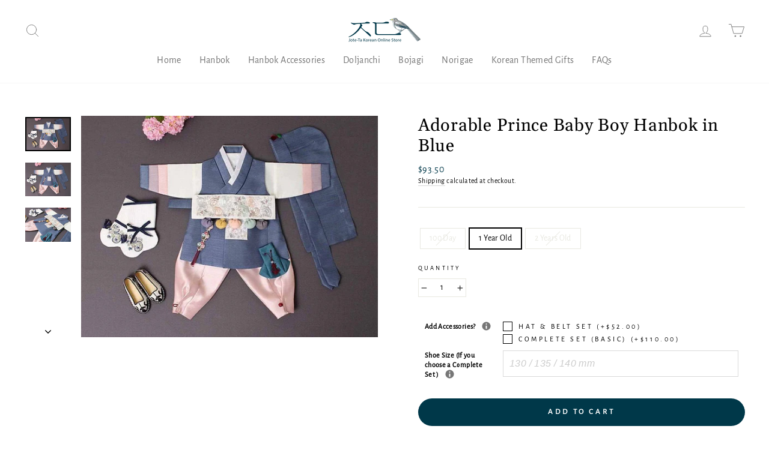

--- FILE ---
content_type: text/html; charset=utf-8
request_url: https://joteta.com/products/adorable-prince-baby-boy-hanbok-in-blue
body_size: 59733
content:
<!doctype html>
<html class="no-js" lang="en" dir="ltr">
<head>

<!-- Google tag (gtag.js) -->
<script async src="https://www.googletagmanager.com/gtag/js?id=AW-521992644"></script>
<script>
  window.dataLayer = window.dataLayer || [];
  function gtag(){dataLayer.push(arguments);}
  gtag('js', new Date());

  gtag('config', 'AW-521992644');
</script>



  <script src="https://code.jquery.com/jquery-3.2.1.min.js"></script>
  <meta charset="utf-8">
  <meta http-equiv="X-UA-Compatible" content="IE=edge,chrome=1">
  <meta name="viewport" content="width=device-width,initial-scale=1">
  <meta name="theme-color" content="#003849">
  <link rel="canonical" href="https://joteta.com/products/adorable-prince-baby-boy-hanbok-in-blue">
  <link rel="preconnect" href="https://cdn.shopify.com">
  <link rel="preconnect" href="https://fonts.shopifycdn.com">
  <link rel="dns-prefetch" href="https://productreviews.shopifycdn.com">
  <link rel="dns-prefetch" href="https://ajax.googleapis.com">
  <link rel="dns-prefetch" href="https://maps.googleapis.com">
  <link rel="dns-prefetch" href="https://maps.gstatic.com"><link rel="shortcut icon" href="//joteta.com/cdn/shop/files/Logo-Renewal-Favicon_32x32.png?v=1691991070" type="image/png" /><title>Adorable Prince Baby Boy Hanbok in Blue
&ndash; Joteta Korean Online Shop
</title>
<meta name="description" content="Celebrate a special Korean occasion with an Adorable Prince Baby Boy Hanbok in Blue. Shop from a selection of quality and affordable Korean Baby Boy Hanboks made in Korea. Enjoy free shipping, superior customer service, and quality Korean products with Joteta."><meta property="og:site_name" content="Joteta Korean Online Shop">
  <meta property="og:url" content="https://joteta.com/products/adorable-prince-baby-boy-hanbok-in-blue">
  <meta property="og:title" content="Adorable Prince Baby Boy Hanbok in Blue">
  <meta property="og:type" content="product">
  <meta property="og:description" content="Celebrate a special Korean occasion with an Adorable Prince Baby Boy Hanbok in Blue. Shop from a selection of quality and affordable Korean Baby Boy Hanboks made in Korea. Enjoy free shipping, superior customer service, and quality Korean products with Joteta."><meta property="og:image" content="http://joteta.com/cdn/shop/products/1_d717d0b7-0a8e-4841-9666-072206cf6b10.jpg?v=1640244043">
    <meta property="og:image:secure_url" content="https://joteta.com/cdn/shop/products/1_d717d0b7-0a8e-4841-9666-072206cf6b10.jpg?v=1640244043">
    <meta property="og:image:width" content="1200">
    <meta property="og:image:height" content="896"><meta name="twitter:site" content="@">
  <meta name="twitter:card" content="summary_large_image">
  <meta name="twitter:title" content="Adorable Prince Baby Boy Hanbok in Blue">
  <meta name="twitter:description" content="Celebrate a special Korean occasion with an Adorable Prince Baby Boy Hanbok in Blue. Shop from a selection of quality and affordable Korean Baby Boy Hanboks made in Korea. Enjoy free shipping, superior customer service, and quality Korean products with Joteta.">
<style data-shopify>@font-face {
  font-family: Gelasio;
  font-weight: 400;
  font-style: normal;
  font-display: swap;
  src: url("//joteta.com/cdn/fonts/gelasio/gelasio_n4.4c16aa443f7a871bf3cd01ef1a4aee00a144b7f4.woff2") format("woff2"),
       url("//joteta.com/cdn/fonts/gelasio/gelasio_n4.5d24746d8f4bd63b39d8bb5edfdfb5ee3cf0492a.woff") format("woff");
}

  @font-face {
  font-family: "Alegreya Sans";
  font-weight: 400;
  font-style: normal;
  font-display: swap;
  src: url("//joteta.com/cdn/fonts/alegreya_sans/alegreyasans_n4.e332e76eefe545db0f9180cd382ce06e2f88055f.woff2") format("woff2"),
       url("//joteta.com/cdn/fonts/alegreya_sans/alegreyasans_n4.2f538e6a7581234d2f67054a40fbfd36d80c2e56.woff") format("woff");
}


  
  @font-face {
  font-family: "Alegreya Sans";
  font-weight: 400;
  font-style: italic;
  font-display: swap;
  src: url("//joteta.com/cdn/fonts/alegreya_sans/alegreyasans_i4.7156278bb23e48db294dc221d52a46fdc0183947.woff2") format("woff2"),
       url("//joteta.com/cdn/fonts/alegreya_sans/alegreyasans_i4.7283a068f87063ea0a478d58f299dd97afe5e064.woff") format("woff");
}

  
</style><link href="//joteta.com/cdn/shop/t/18/assets/theme.css?v=64503664619227403011751964271" rel="stylesheet" type="text/css" media="all" />
<style data-shopify>:root {
    --typeHeaderPrimary: Gelasio;
    --typeHeaderFallback: serif;
    --typeHeaderSize: 34px;
    --typeHeaderWeight: 400;
    --typeHeaderLineHeight: 1.2;
    --typeHeaderSpacing: 0.025em;

    --typeBasePrimary:"Alegreya Sans";
    --typeBaseFallback:sans-serif;
    --typeBaseSize: 14px;
    --typeBaseWeight: 400;
    --typeBaseSpacing: 0.025em;
    --typeBaseLineHeight: 1.4;

    --typeCollectionTitle: 16px;

    --iconWeight: 2px;
    --iconLinecaps: round;

    
      --buttonRadius: 50px;
    

    --colorGridOverlayOpacity: 0.16;
  }

  .placeholder-content {
    background-image: linear-gradient(100deg, #ffffff 40%, #f7f7f7 63%, #ffffff 79%);
  }</style><script>
    document.documentElement.className = document.documentElement.className.replace('no-js', 'js');

    window.theme = window.theme || {};
    theme.routes = {
      home: "/",
      cart: "/cart.js",
      cartPage: "/cart",
      cartAdd: "/cart/add.js",
      cartChange: "/cart/change.js"
    };
    theme.strings = {
      soldOut: "Sold Out",
      unavailable: "Unavailable",
      stockLabel: "Only [count] items in stock!",
      willNotShipUntil: "Will not ship until [date]",
      willBeInStockAfter: "Will be in stock after [date]",
      waitingForStock: "Inventory on the way",
      savePrice: "Save [saved_amount]",
      cartEmpty: "Your cart is currently empty.",
      cartTermsConfirmation: "You must agree with the terms and conditions of sales to check out",
      searchCollections: "Collections:",
      searchPages: "Pages:",
      searchArticles: "Articles:"
    };
    theme.settings = {
      dynamicVariantsEnable: true,
      dynamicVariantType: "button",
      cartType: "page",
      isCustomerTemplate: false,
      moneyFormat: "${{amount}}",
      saveType: "percent",
      recentlyViewedEnabled: false,
      productImageSize: "portrait",
      productImageCover: true,
      predictiveSearch: true,
      predictiveSearchType: "product,article,page,collection",
      inventoryThreshold: 10,
      quickView: true,
      themeName: 'Impulse',
      themeVersion: "4.1.1"
    };
  </script>

  <script>window.performance && window.performance.mark && window.performance.mark('shopify.content_for_header.start');</script><meta name="google-site-verification" content="Jcu0EUt1SmnMFzlouxzOUClPGJY2-klcBNpZ78eyLFA">
<meta id="shopify-digital-wallet" name="shopify-digital-wallet" content="/39212122157/digital_wallets/dialog">
<meta name="shopify-checkout-api-token" content="f6ff37ee25440fc6ada96b680a1bc75b">
<meta id="in-context-paypal-metadata" data-shop-id="39212122157" data-venmo-supported="false" data-environment="production" data-locale="en_US" data-paypal-v4="true" data-currency="USD">
<link rel="alternate" type="application/json+oembed" href="https://joteta.com/products/adorable-prince-baby-boy-hanbok-in-blue.oembed">
<script async="async" src="/checkouts/internal/preloads.js?locale=en-US"></script>
<link rel="preconnect" href="https://shop.app" crossorigin="anonymous">
<script async="async" src="https://shop.app/checkouts/internal/preloads.js?locale=en-US&shop_id=39212122157" crossorigin="anonymous"></script>
<script id="apple-pay-shop-capabilities" type="application/json">{"shopId":39212122157,"countryCode":"US","currencyCode":"USD","merchantCapabilities":["supports3DS"],"merchantId":"gid:\/\/shopify\/Shop\/39212122157","merchantName":"Joteta Korean Online Shop","requiredBillingContactFields":["postalAddress","email","phone"],"requiredShippingContactFields":["postalAddress","email","phone"],"shippingType":"shipping","supportedNetworks":["visa","masterCard","amex","discover","elo","jcb"],"total":{"type":"pending","label":"Joteta Korean Online Shop","amount":"1.00"},"shopifyPaymentsEnabled":true,"supportsSubscriptions":true}</script>
<script id="shopify-features" type="application/json">{"accessToken":"f6ff37ee25440fc6ada96b680a1bc75b","betas":["rich-media-storefront-analytics"],"domain":"joteta.com","predictiveSearch":true,"shopId":39212122157,"locale":"en"}</script>
<script>var Shopify = Shopify || {};
Shopify.shop = "the-trending-thing.myshopify.com";
Shopify.locale = "en";
Shopify.currency = {"active":"USD","rate":"1.0"};
Shopify.country = "US";
Shopify.theme = {"name":"Renewal 2023","id":139042750762,"schema_name":"Impulse","schema_version":"4.1.1","theme_store_id":857,"role":"main"};
Shopify.theme.handle = "null";
Shopify.theme.style = {"id":null,"handle":null};
Shopify.cdnHost = "joteta.com/cdn";
Shopify.routes = Shopify.routes || {};
Shopify.routes.root = "/";</script>
<script type="module">!function(o){(o.Shopify=o.Shopify||{}).modules=!0}(window);</script>
<script>!function(o){function n(){var o=[];function n(){o.push(Array.prototype.slice.apply(arguments))}return n.q=o,n}var t=o.Shopify=o.Shopify||{};t.loadFeatures=n(),t.autoloadFeatures=n()}(window);</script>
<script>
  window.ShopifyPay = window.ShopifyPay || {};
  window.ShopifyPay.apiHost = "shop.app\/pay";
  window.ShopifyPay.redirectState = null;
</script>
<script id="shop-js-analytics" type="application/json">{"pageType":"product"}</script>
<script defer="defer" async type="module" src="//joteta.com/cdn/shopifycloud/shop-js/modules/v2/client.init-shop-cart-sync_BdyHc3Nr.en.esm.js"></script>
<script defer="defer" async type="module" src="//joteta.com/cdn/shopifycloud/shop-js/modules/v2/chunk.common_Daul8nwZ.esm.js"></script>
<script type="module">
  await import("//joteta.com/cdn/shopifycloud/shop-js/modules/v2/client.init-shop-cart-sync_BdyHc3Nr.en.esm.js");
await import("//joteta.com/cdn/shopifycloud/shop-js/modules/v2/chunk.common_Daul8nwZ.esm.js");

  window.Shopify.SignInWithShop?.initShopCartSync?.({"fedCMEnabled":true,"windoidEnabled":true});

</script>
<script>
  window.Shopify = window.Shopify || {};
  if (!window.Shopify.featureAssets) window.Shopify.featureAssets = {};
  window.Shopify.featureAssets['shop-js'] = {"shop-cart-sync":["modules/v2/client.shop-cart-sync_QYOiDySF.en.esm.js","modules/v2/chunk.common_Daul8nwZ.esm.js"],"init-fed-cm":["modules/v2/client.init-fed-cm_DchLp9rc.en.esm.js","modules/v2/chunk.common_Daul8nwZ.esm.js"],"shop-button":["modules/v2/client.shop-button_OV7bAJc5.en.esm.js","modules/v2/chunk.common_Daul8nwZ.esm.js"],"init-windoid":["modules/v2/client.init-windoid_DwxFKQ8e.en.esm.js","modules/v2/chunk.common_Daul8nwZ.esm.js"],"shop-cash-offers":["modules/v2/client.shop-cash-offers_DWtL6Bq3.en.esm.js","modules/v2/chunk.common_Daul8nwZ.esm.js","modules/v2/chunk.modal_CQq8HTM6.esm.js"],"shop-toast-manager":["modules/v2/client.shop-toast-manager_CX9r1SjA.en.esm.js","modules/v2/chunk.common_Daul8nwZ.esm.js"],"init-shop-email-lookup-coordinator":["modules/v2/client.init-shop-email-lookup-coordinator_UhKnw74l.en.esm.js","modules/v2/chunk.common_Daul8nwZ.esm.js"],"pay-button":["modules/v2/client.pay-button_DzxNnLDY.en.esm.js","modules/v2/chunk.common_Daul8nwZ.esm.js"],"avatar":["modules/v2/client.avatar_BTnouDA3.en.esm.js"],"init-shop-cart-sync":["modules/v2/client.init-shop-cart-sync_BdyHc3Nr.en.esm.js","modules/v2/chunk.common_Daul8nwZ.esm.js"],"shop-login-button":["modules/v2/client.shop-login-button_D8B466_1.en.esm.js","modules/v2/chunk.common_Daul8nwZ.esm.js","modules/v2/chunk.modal_CQq8HTM6.esm.js"],"init-customer-accounts-sign-up":["modules/v2/client.init-customer-accounts-sign-up_C8fpPm4i.en.esm.js","modules/v2/client.shop-login-button_D8B466_1.en.esm.js","modules/v2/chunk.common_Daul8nwZ.esm.js","modules/v2/chunk.modal_CQq8HTM6.esm.js"],"init-shop-for-new-customer-accounts":["modules/v2/client.init-shop-for-new-customer-accounts_CVTO0Ztu.en.esm.js","modules/v2/client.shop-login-button_D8B466_1.en.esm.js","modules/v2/chunk.common_Daul8nwZ.esm.js","modules/v2/chunk.modal_CQq8HTM6.esm.js"],"init-customer-accounts":["modules/v2/client.init-customer-accounts_dRgKMfrE.en.esm.js","modules/v2/client.shop-login-button_D8B466_1.en.esm.js","modules/v2/chunk.common_Daul8nwZ.esm.js","modules/v2/chunk.modal_CQq8HTM6.esm.js"],"shop-follow-button":["modules/v2/client.shop-follow-button_CkZpjEct.en.esm.js","modules/v2/chunk.common_Daul8nwZ.esm.js","modules/v2/chunk.modal_CQq8HTM6.esm.js"],"lead-capture":["modules/v2/client.lead-capture_BntHBhfp.en.esm.js","modules/v2/chunk.common_Daul8nwZ.esm.js","modules/v2/chunk.modal_CQq8HTM6.esm.js"],"checkout-modal":["modules/v2/client.checkout-modal_CfxcYbTm.en.esm.js","modules/v2/chunk.common_Daul8nwZ.esm.js","modules/v2/chunk.modal_CQq8HTM6.esm.js"],"shop-login":["modules/v2/client.shop-login_Da4GZ2H6.en.esm.js","modules/v2/chunk.common_Daul8nwZ.esm.js","modules/v2/chunk.modal_CQq8HTM6.esm.js"],"payment-terms":["modules/v2/client.payment-terms_MV4M3zvL.en.esm.js","modules/v2/chunk.common_Daul8nwZ.esm.js","modules/v2/chunk.modal_CQq8HTM6.esm.js"]};
</script>
<script>(function() {
  var isLoaded = false;
  function asyncLoad() {
    if (isLoaded) return;
    isLoaded = true;
    var urls = ["\/\/code.tidio.co\/uot62fvument2rawrrn0h4hsncsoxjnv.js?shop=the-trending-thing.myshopify.com","\/\/cdn.shopify.com\/proxy\/9e7d56c1e144523cf1cbc7cf6e02f2a48ecebedb757398155c6920bd12bbcf8d\/api.goaffpro.com\/loader.js?shop=the-trending-thing.myshopify.com\u0026sp-cache-control=cHVibGljLCBtYXgtYWdlPTkwMA"];
    for (var i = 0; i < urls.length; i++) {
      var s = document.createElement('script');
      s.type = 'text/javascript';
      s.async = true;
      s.src = urls[i];
      var x = document.getElementsByTagName('script')[0];
      x.parentNode.insertBefore(s, x);
    }
  };
  if(window.attachEvent) {
    window.attachEvent('onload', asyncLoad);
  } else {
    window.addEventListener('load', asyncLoad, false);
  }
})();</script>
<script id="__st">var __st={"a":39212122157,"offset":-28800,"reqid":"f89ae2da-63a4-4205-bf35-3f19f10785d2-1768969021","pageurl":"joteta.com\/products\/adorable-prince-baby-boy-hanbok-in-blue","u":"686f6727859d","p":"product","rtyp":"product","rid":6897321148461};</script>
<script>window.ShopifyPaypalV4VisibilityTracking = true;</script>
<script id="captcha-bootstrap">!function(){'use strict';const t='contact',e='account',n='new_comment',o=[[t,t],['blogs',n],['comments',n],[t,'customer']],c=[[e,'customer_login'],[e,'guest_login'],[e,'recover_customer_password'],[e,'create_customer']],r=t=>t.map((([t,e])=>`form[action*='/${t}']:not([data-nocaptcha='true']) input[name='form_type'][value='${e}']`)).join(','),a=t=>()=>t?[...document.querySelectorAll(t)].map((t=>t.form)):[];function s(){const t=[...o],e=r(t);return a(e)}const i='password',u='form_key',d=['recaptcha-v3-token','g-recaptcha-response','h-captcha-response',i],f=()=>{try{return window.sessionStorage}catch{return}},m='__shopify_v',_=t=>t.elements[u];function p(t,e,n=!1){try{const o=window.sessionStorage,c=JSON.parse(o.getItem(e)),{data:r}=function(t){const{data:e,action:n}=t;return t[m]||n?{data:e,action:n}:{data:t,action:n}}(c);for(const[e,n]of Object.entries(r))t.elements[e]&&(t.elements[e].value=n);n&&o.removeItem(e)}catch(o){console.error('form repopulation failed',{error:o})}}const l='form_type',E='cptcha';function T(t){t.dataset[E]=!0}const w=window,h=w.document,L='Shopify',v='ce_forms',y='captcha';let A=!1;((t,e)=>{const n=(g='f06e6c50-85a8-45c8-87d0-21a2b65856fe',I='https://cdn.shopify.com/shopifycloud/storefront-forms-hcaptcha/ce_storefront_forms_captcha_hcaptcha.v1.5.2.iife.js',D={infoText:'Protected by hCaptcha',privacyText:'Privacy',termsText:'Terms'},(t,e,n)=>{const o=w[L][v],c=o.bindForm;if(c)return c(t,g,e,D).then(n);var r;o.q.push([[t,g,e,D],n]),r=I,A||(h.body.append(Object.assign(h.createElement('script'),{id:'captcha-provider',async:!0,src:r})),A=!0)});var g,I,D;w[L]=w[L]||{},w[L][v]=w[L][v]||{},w[L][v].q=[],w[L][y]=w[L][y]||{},w[L][y].protect=function(t,e){n(t,void 0,e),T(t)},Object.freeze(w[L][y]),function(t,e,n,w,h,L){const[v,y,A,g]=function(t,e,n){const i=e?o:[],u=t?c:[],d=[...i,...u],f=r(d),m=r(i),_=r(d.filter((([t,e])=>n.includes(e))));return[a(f),a(m),a(_),s()]}(w,h,L),I=t=>{const e=t.target;return e instanceof HTMLFormElement?e:e&&e.form},D=t=>v().includes(t);t.addEventListener('submit',(t=>{const e=I(t);if(!e)return;const n=D(e)&&!e.dataset.hcaptchaBound&&!e.dataset.recaptchaBound,o=_(e),c=g().includes(e)&&(!o||!o.value);(n||c)&&t.preventDefault(),c&&!n&&(function(t){try{if(!f())return;!function(t){const e=f();if(!e)return;const n=_(t);if(!n)return;const o=n.value;o&&e.removeItem(o)}(t);const e=Array.from(Array(32),(()=>Math.random().toString(36)[2])).join('');!function(t,e){_(t)||t.append(Object.assign(document.createElement('input'),{type:'hidden',name:u})),t.elements[u].value=e}(t,e),function(t,e){const n=f();if(!n)return;const o=[...t.querySelectorAll(`input[type='${i}']`)].map((({name:t})=>t)),c=[...d,...o],r={};for(const[a,s]of new FormData(t).entries())c.includes(a)||(r[a]=s);n.setItem(e,JSON.stringify({[m]:1,action:t.action,data:r}))}(t,e)}catch(e){console.error('failed to persist form',e)}}(e),e.submit())}));const S=(t,e)=>{t&&!t.dataset[E]&&(n(t,e.some((e=>e===t))),T(t))};for(const o of['focusin','change'])t.addEventListener(o,(t=>{const e=I(t);D(e)&&S(e,y())}));const B=e.get('form_key'),M=e.get(l),P=B&&M;t.addEventListener('DOMContentLoaded',(()=>{const t=y();if(P)for(const e of t)e.elements[l].value===M&&p(e,B);[...new Set([...A(),...v().filter((t=>'true'===t.dataset.shopifyCaptcha))])].forEach((e=>S(e,t)))}))}(h,new URLSearchParams(w.location.search),n,t,e,['guest_login'])})(!0,!0)}();</script>
<script integrity="sha256-4kQ18oKyAcykRKYeNunJcIwy7WH5gtpwJnB7kiuLZ1E=" data-source-attribution="shopify.loadfeatures" defer="defer" src="//joteta.com/cdn/shopifycloud/storefront/assets/storefront/load_feature-a0a9edcb.js" crossorigin="anonymous"></script>
<script crossorigin="anonymous" defer="defer" src="//joteta.com/cdn/shopifycloud/storefront/assets/shopify_pay/storefront-65b4c6d7.js?v=20250812"></script>
<script data-source-attribution="shopify.dynamic_checkout.dynamic.init">var Shopify=Shopify||{};Shopify.PaymentButton=Shopify.PaymentButton||{isStorefrontPortableWallets:!0,init:function(){window.Shopify.PaymentButton.init=function(){};var t=document.createElement("script");t.src="https://joteta.com/cdn/shopifycloud/portable-wallets/latest/portable-wallets.en.js",t.type="module",document.head.appendChild(t)}};
</script>
<script data-source-attribution="shopify.dynamic_checkout.buyer_consent">
  function portableWalletsHideBuyerConsent(e){var t=document.getElementById("shopify-buyer-consent"),n=document.getElementById("shopify-subscription-policy-button");t&&n&&(t.classList.add("hidden"),t.setAttribute("aria-hidden","true"),n.removeEventListener("click",e))}function portableWalletsShowBuyerConsent(e){var t=document.getElementById("shopify-buyer-consent"),n=document.getElementById("shopify-subscription-policy-button");t&&n&&(t.classList.remove("hidden"),t.removeAttribute("aria-hidden"),n.addEventListener("click",e))}window.Shopify?.PaymentButton&&(window.Shopify.PaymentButton.hideBuyerConsent=portableWalletsHideBuyerConsent,window.Shopify.PaymentButton.showBuyerConsent=portableWalletsShowBuyerConsent);
</script>
<script data-source-attribution="shopify.dynamic_checkout.cart.bootstrap">document.addEventListener("DOMContentLoaded",(function(){function t(){return document.querySelector("shopify-accelerated-checkout-cart, shopify-accelerated-checkout")}if(t())Shopify.PaymentButton.init();else{new MutationObserver((function(e,n){t()&&(Shopify.PaymentButton.init(),n.disconnect())})).observe(document.body,{childList:!0,subtree:!0})}}));
</script>
<link id="shopify-accelerated-checkout-styles" rel="stylesheet" media="screen" href="https://joteta.com/cdn/shopifycloud/portable-wallets/latest/accelerated-checkout-backwards-compat.css" crossorigin="anonymous">
<style id="shopify-accelerated-checkout-cart">
        #shopify-buyer-consent {
  margin-top: 1em;
  display: inline-block;
  width: 100%;
}

#shopify-buyer-consent.hidden {
  display: none;
}

#shopify-subscription-policy-button {
  background: none;
  border: none;
  padding: 0;
  text-decoration: underline;
  font-size: inherit;
  cursor: pointer;
}

#shopify-subscription-policy-button::before {
  box-shadow: none;
}

      </style>

<script>window.performance && window.performance.mark && window.performance.mark('shopify.content_for_header.end');</script>

  <script src="//joteta.com/cdn/shop/t/18/assets/vendor-scripts-v9.js" defer="defer"></script><link rel="preload" as="style" href="//joteta.com/cdn/shop/t/18/assets/currency-flags.css" onload="this.onload=null;this.rel='stylesheet'">
    <link rel="stylesheet" href="//joteta.com/cdn/shop/t/18/assets/currency-flags.css"><script src="//joteta.com/cdn/shop/t/18/assets/theme.min.js?v=82601135991613020911670365104" defer="defer"></script>
<!-- Start of Judge.me Core -->
<link rel="dns-prefetch" href="https://cdn.judge.me/">
<script data-cfasync='false' class='jdgm-settings-script'>window.jdgmSettings={"pagination":5,"disable_web_reviews":false,"badge_no_review_text":"No reviews","badge_n_reviews_text":"{{ n }} review/reviews","badge_star_color":"#f6d600","hide_badge_preview_if_no_reviews":true,"badge_hide_text":false,"enforce_center_preview_badge":false,"widget_title":"Customer Reviews","widget_open_form_text":"Write a review","widget_close_form_text":"Cancel review","widget_refresh_page_text":"Refresh page","widget_summary_text":"Based on {{ number_of_reviews }} review/reviews","widget_no_review_text":"Be the first to write a review","widget_name_field_text":"Display name","widget_verified_name_field_text":"Verified Name (public)","widget_name_placeholder_text":"Display name","widget_required_field_error_text":"This field is required.","widget_email_field_text":"Email address","widget_verified_email_field_text":"Verified Email (private, can not be edited)","widget_email_placeholder_text":"Your email address","widget_email_field_error_text":"Please enter a valid email address.","widget_rating_field_text":"Rating","widget_review_title_field_text":"Review Title","widget_review_title_placeholder_text":"Give your review a title","widget_review_body_field_text":"Review content","widget_review_body_placeholder_text":"Start writing here...","widget_pictures_field_text":"Picture/Video (optional)","widget_submit_review_text":"Submit Review","widget_submit_verified_review_text":"Submit Verified Review","widget_submit_success_msg_with_auto_publish":"Thank you! Please refresh the page in a few moments to see your review. You can remove or edit your review by logging into \u003ca href='https://judge.me/login' target='_blank' rel='nofollow noopener'\u003eJudge.me\u003c/a\u003e","widget_submit_success_msg_no_auto_publish":"Thank you! Your review will be published as soon as it is approved by the shop admin. You can remove or edit your review by logging into \u003ca href='https://judge.me/login' target='_blank' rel='nofollow noopener'\u003eJudge.me\u003c/a\u003e","widget_show_default_reviews_out_of_total_text":"Showing {{ n_reviews_shown }} out of {{ n_reviews }} reviews.","widget_show_all_link_text":"Show all","widget_show_less_link_text":"Show less","widget_author_said_text":"{{ reviewer_name }} said:","widget_days_text":"{{ n }} days ago","widget_weeks_text":"{{ n }} week/weeks ago","widget_months_text":"{{ n }} month/months ago","widget_years_text":"{{ n }} year/years ago","widget_yesterday_text":"Yesterday","widget_today_text":"Today","widget_replied_text":"\u003e\u003e {{ shop_name }} replied:","widget_read_more_text":"Read more","widget_reviewer_name_as_initial":"","widget_rating_filter_color":"#fbcd0a","widget_rating_filter_see_all_text":"See all reviews","widget_sorting_most_recent_text":"Most Recent","widget_sorting_highest_rating_text":"Highest Rating","widget_sorting_lowest_rating_text":"Lowest Rating","widget_sorting_with_pictures_text":"Only Pictures","widget_sorting_most_helpful_text":"Most Helpful","widget_open_question_form_text":"Ask a question","widget_reviews_subtab_text":"Reviews","widget_questions_subtab_text":"Questions","widget_question_label_text":"Question","widget_answer_label_text":"Answer","widget_question_placeholder_text":"Write your question here","widget_submit_question_text":"Submit Question","widget_question_submit_success_text":"Thank you for your question! We will notify you once it gets answered.","widget_star_color":"#6b6b6b","verified_badge_text":"Verified","verified_badge_bg_color":"","verified_badge_text_color":"","verified_badge_placement":"left-of-reviewer-name","widget_review_max_height":"","widget_hide_border":false,"widget_social_share":false,"widget_thumb":false,"widget_review_location_show":false,"widget_location_format":"","all_reviews_include_out_of_store_products":true,"all_reviews_out_of_store_text":"(out of store)","all_reviews_pagination":100,"all_reviews_product_name_prefix_text":"about","enable_review_pictures":false,"enable_question_anwser":false,"widget_theme":"default","review_date_format":"mm/dd/yyyy","default_sort_method":"most-recent","widget_product_reviews_subtab_text":"Product Reviews","widget_shop_reviews_subtab_text":"Shop Reviews","widget_other_products_reviews_text":"Reviews for other products","widget_store_reviews_subtab_text":"Store reviews","widget_no_store_reviews_text":"This store hasn't received any reviews yet","widget_web_restriction_product_reviews_text":"This product hasn't received any reviews yet","widget_no_items_text":"No items found","widget_show_more_text":"Show more","widget_write_a_store_review_text":"Write a Store Review","widget_other_languages_heading":"Reviews in Other Languages","widget_translate_review_text":"Translate review to {{ language }}","widget_translating_review_text":"Translating...","widget_show_original_translation_text":"Show original ({{ language }})","widget_translate_review_failed_text":"Review couldn't be translated.","widget_translate_review_retry_text":"Retry","widget_translate_review_try_again_later_text":"Try again later","show_product_url_for_grouped_product":false,"widget_sorting_pictures_first_text":"Pictures First","show_pictures_on_all_rev_page_mobile":false,"show_pictures_on_all_rev_page_desktop":false,"floating_tab_hide_mobile_install_preference":false,"floating_tab_button_name":"★ Reviews","floating_tab_title":"Let customers speak for us","floating_tab_button_color":"","floating_tab_button_background_color":"","floating_tab_url":"","floating_tab_url_enabled":false,"floating_tab_tab_style":"text","all_reviews_text_badge_text":"Customers rate us {{ shop.metafields.judgeme.all_reviews_rating | round: 1 }}/5 based on {{ shop.metafields.judgeme.all_reviews_count }} reviews.","all_reviews_text_badge_text_branded_style":"{{ shop.metafields.judgeme.all_reviews_rating | round: 1 }} out of 5 stars based on {{ shop.metafields.judgeme.all_reviews_count }} reviews","is_all_reviews_text_badge_a_link":false,"show_stars_for_all_reviews_text_badge":false,"all_reviews_text_badge_url":"","all_reviews_text_style":"text","all_reviews_text_color_style":"judgeme_brand_color","all_reviews_text_color":"#108474","all_reviews_text_show_jm_brand":true,"featured_carousel_show_header":true,"featured_carousel_title":"Let customers speak for us","testimonials_carousel_title":"Customers are saying","videos_carousel_title":"Real customer stories","cards_carousel_title":"Customers are saying","featured_carousel_count_text":"from {{ n }} reviews","featured_carousel_add_link_to_all_reviews_page":false,"featured_carousel_url":"","featured_carousel_show_images":true,"featured_carousel_autoslide_interval":5,"featured_carousel_arrows_on_the_sides":false,"featured_carousel_height":250,"featured_carousel_width":80,"featured_carousel_image_size":0,"featured_carousel_image_height":250,"featured_carousel_arrow_color":"#eeeeee","verified_count_badge_style":"vintage","verified_count_badge_orientation":"horizontal","verified_count_badge_color_style":"judgeme_brand_color","verified_count_badge_color":"#108474","is_verified_count_badge_a_link":false,"verified_count_badge_url":"","verified_count_badge_show_jm_brand":true,"widget_rating_preset_default":5,"widget_first_sub_tab":"product-reviews","widget_show_histogram":true,"widget_histogram_use_custom_color":false,"widget_pagination_use_custom_color":false,"widget_star_use_custom_color":true,"widget_verified_badge_use_custom_color":false,"widget_write_review_use_custom_color":false,"picture_reminder_submit_button":"Upload Pictures","enable_review_videos":false,"mute_video_by_default":false,"widget_sorting_videos_first_text":"Videos First","widget_review_pending_text":"Pending","featured_carousel_items_for_large_screen":3,"social_share_options_order":"Facebook,Twitter","remove_microdata_snippet":true,"disable_json_ld":false,"enable_json_ld_products":false,"preview_badge_show_question_text":false,"preview_badge_no_question_text":"No questions","preview_badge_n_question_text":"{{ number_of_questions }} question/questions","qa_badge_show_icon":false,"qa_badge_position":"same-row","remove_judgeme_branding":false,"widget_add_search_bar":false,"widget_search_bar_placeholder":"Search","widget_sorting_verified_only_text":"Verified only","featured_carousel_theme":"aligned","featured_carousel_show_rating":true,"featured_carousel_show_title":true,"featured_carousel_show_body":true,"featured_carousel_show_date":false,"featured_carousel_show_reviewer":true,"featured_carousel_show_product":false,"featured_carousel_header_background_color":"#108474","featured_carousel_header_text_color":"#ffffff","featured_carousel_name_product_separator":"reviewed","featured_carousel_full_star_background":"#108474","featured_carousel_empty_star_background":"#dadada","featured_carousel_vertical_theme_background":"#f9fafb","featured_carousel_verified_badge_enable":false,"featured_carousel_verified_badge_color":"#108474","featured_carousel_border_style":"round","featured_carousel_review_line_length_limit":3,"featured_carousel_more_reviews_button_text":"Read more reviews","featured_carousel_view_product_button_text":"View product","all_reviews_page_load_reviews_on":"scroll","all_reviews_page_load_more_text":"Load More Reviews","disable_fb_tab_reviews":false,"enable_ajax_cdn_cache":false,"widget_public_name_text":"displayed publicly like","default_reviewer_name":"John Smith","default_reviewer_name_has_non_latin":true,"widget_reviewer_anonymous":"Anonymous","medals_widget_title":"Judge.me Review Medals","medals_widget_background_color":"#f9fafb","medals_widget_position":"footer_all_pages","medals_widget_border_color":"#f9fafb","medals_widget_verified_text_position":"left","medals_widget_use_monochromatic_version":false,"medals_widget_elements_color":"#108474","show_reviewer_avatar":true,"widget_invalid_yt_video_url_error_text":"Not a YouTube video URL","widget_max_length_field_error_text":"Please enter no more than {0} characters.","widget_show_country_flag":false,"widget_show_collected_via_shop_app":true,"widget_verified_by_shop_badge_style":"light","widget_verified_by_shop_text":"Verified by Shop","widget_show_photo_gallery":false,"widget_load_with_code_splitting":true,"widget_ugc_install_preference":false,"widget_ugc_title":"Made by us, Shared by you","widget_ugc_subtitle":"Tag us to see your picture featured in our page","widget_ugc_arrows_color":"#ffffff","widget_ugc_primary_button_text":"Buy Now","widget_ugc_primary_button_background_color":"#108474","widget_ugc_primary_button_text_color":"#ffffff","widget_ugc_primary_button_border_width":"0","widget_ugc_primary_button_border_style":"none","widget_ugc_primary_button_border_color":"#108474","widget_ugc_primary_button_border_radius":"25","widget_ugc_secondary_button_text":"Load More","widget_ugc_secondary_button_background_color":"#ffffff","widget_ugc_secondary_button_text_color":"#108474","widget_ugc_secondary_button_border_width":"2","widget_ugc_secondary_button_border_style":"solid","widget_ugc_secondary_button_border_color":"#108474","widget_ugc_secondary_button_border_radius":"25","widget_ugc_reviews_button_text":"View Reviews","widget_ugc_reviews_button_background_color":"#ffffff","widget_ugc_reviews_button_text_color":"#108474","widget_ugc_reviews_button_border_width":"2","widget_ugc_reviews_button_border_style":"solid","widget_ugc_reviews_button_border_color":"#108474","widget_ugc_reviews_button_border_radius":"25","widget_ugc_reviews_button_link_to":"judgeme-reviews-page","widget_ugc_show_post_date":true,"widget_ugc_max_width":"800","widget_rating_metafield_value_type":true,"widget_primary_color":"#108474","widget_enable_secondary_color":false,"widget_secondary_color":"#edf5f5","widget_summary_average_rating_text":"{{ average_rating }} out of 5","widget_media_grid_title":"Customer photos \u0026 videos","widget_media_grid_see_more_text":"See more","widget_round_style":false,"widget_show_product_medals":true,"widget_verified_by_judgeme_text":"Verified by Judge.me","widget_show_store_medals":true,"widget_verified_by_judgeme_text_in_store_medals":"Verified by Judge.me","widget_media_field_exceed_quantity_message":"Sorry, we can only accept {{ max_media }} for one review.","widget_media_field_exceed_limit_message":"{{ file_name }} is too large, please select a {{ media_type }} less than {{ size_limit }}MB.","widget_review_submitted_text":"Review Submitted!","widget_question_submitted_text":"Question Submitted!","widget_close_form_text_question":"Cancel","widget_write_your_answer_here_text":"Write your answer here","widget_enabled_branded_link":true,"widget_show_collected_by_judgeme":false,"widget_reviewer_name_color":"","widget_write_review_text_color":"","widget_write_review_bg_color":"","widget_collected_by_judgeme_text":"collected by Judge.me","widget_pagination_type":"standard","widget_load_more_text":"Load More","widget_load_more_color":"#108474","widget_full_review_text":"Full Review","widget_read_more_reviews_text":"Read More Reviews","widget_read_questions_text":"Read Questions","widget_questions_and_answers_text":"Questions \u0026 Answers","widget_verified_by_text":"Verified by","widget_verified_text":"Verified","widget_number_of_reviews_text":"{{ number_of_reviews }} reviews","widget_back_button_text":"Back","widget_next_button_text":"Next","widget_custom_forms_filter_button":"Filters","custom_forms_style":"vertical","widget_show_review_information":false,"how_reviews_are_collected":"How reviews are collected?","widget_show_review_keywords":false,"widget_gdpr_statement":"How we use your data: We'll only contact you about the review you left, and only if necessary. By submitting your review, you agree to Judge.me's \u003ca href='https://judge.me/terms' target='_blank' rel='nofollow noopener'\u003eterms\u003c/a\u003e, \u003ca href='https://judge.me/privacy' target='_blank' rel='nofollow noopener'\u003eprivacy\u003c/a\u003e and \u003ca href='https://judge.me/content-policy' target='_blank' rel='nofollow noopener'\u003econtent\u003c/a\u003e policies.","widget_multilingual_sorting_enabled":false,"widget_translate_review_content_enabled":false,"widget_translate_review_content_method":"manual","popup_widget_review_selection":"automatically_with_pictures","popup_widget_round_border_style":true,"popup_widget_show_title":true,"popup_widget_show_body":true,"popup_widget_show_reviewer":false,"popup_widget_show_product":true,"popup_widget_show_pictures":true,"popup_widget_use_review_picture":true,"popup_widget_show_on_home_page":true,"popup_widget_show_on_product_page":true,"popup_widget_show_on_collection_page":true,"popup_widget_show_on_cart_page":true,"popup_widget_position":"bottom_left","popup_widget_first_review_delay":5,"popup_widget_duration":5,"popup_widget_interval":5,"popup_widget_review_count":5,"popup_widget_hide_on_mobile":true,"review_snippet_widget_round_border_style":true,"review_snippet_widget_card_color":"#FFFFFF","review_snippet_widget_slider_arrows_background_color":"#FFFFFF","review_snippet_widget_slider_arrows_color":"#000000","review_snippet_widget_star_color":"#108474","show_product_variant":false,"all_reviews_product_variant_label_text":"Variant: ","widget_show_verified_branding":false,"widget_ai_summary_title":"Customers say","widget_ai_summary_disclaimer":"AI-powered review summary based on recent customer reviews","widget_show_ai_summary":false,"widget_show_ai_summary_bg":false,"widget_show_review_title_input":true,"redirect_reviewers_invited_via_email":"review_widget","request_store_review_after_product_review":false,"request_review_other_products_in_order":false,"review_form_color_scheme":"default","review_form_corner_style":"square","review_form_star_color":{},"review_form_text_color":"#333333","review_form_background_color":"#ffffff","review_form_field_background_color":"#fafafa","review_form_button_color":{},"review_form_button_text_color":"#ffffff","review_form_modal_overlay_color":"#000000","review_content_screen_title_text":"How would you rate this product?","review_content_introduction_text":"We would love it if you would share a bit about your experience.","store_review_form_title_text":"How would you rate this store?","store_review_form_introduction_text":"We would love it if you would share a bit about your experience.","show_review_guidance_text":true,"one_star_review_guidance_text":"Poor","five_star_review_guidance_text":"Great","customer_information_screen_title_text":"About you","customer_information_introduction_text":"Please tell us more about you.","custom_questions_screen_title_text":"Your experience in more detail","custom_questions_introduction_text":"Here are a few questions to help us understand more about your experience.","review_submitted_screen_title_text":"Thanks for your review!","review_submitted_screen_thank_you_text":"We are processing it and it will appear on the store soon.","review_submitted_screen_email_verification_text":"Please confirm your email by clicking the link we just sent you. This helps us keep reviews authentic.","review_submitted_request_store_review_text":"Would you like to share your experience of shopping with us?","review_submitted_review_other_products_text":"Would you like to review these products?","store_review_screen_title_text":"Would you like to share your experience of shopping with us?","store_review_introduction_text":"We value your feedback and use it to improve. Please share any thoughts or suggestions you have.","reviewer_media_screen_title_picture_text":"Share a picture","reviewer_media_introduction_picture_text":"Upload a photo to support your review.","reviewer_media_screen_title_video_text":"Share a video","reviewer_media_introduction_video_text":"Upload a video to support your review.","reviewer_media_screen_title_picture_or_video_text":"Share a picture or video","reviewer_media_introduction_picture_or_video_text":"Upload a photo or video to support your review.","reviewer_media_youtube_url_text":"Paste your Youtube URL here","advanced_settings_next_step_button_text":"Next","advanced_settings_close_review_button_text":"Close","modal_write_review_flow":false,"write_review_flow_required_text":"Required","write_review_flow_privacy_message_text":"We respect your privacy.","write_review_flow_anonymous_text":"Post review as anonymous","write_review_flow_visibility_text":"This won't be visible to other customers.","write_review_flow_multiple_selection_help_text":"Select as many as you like","write_review_flow_single_selection_help_text":"Select one option","write_review_flow_required_field_error_text":"This field is required","write_review_flow_invalid_email_error_text":"Please enter a valid email address","write_review_flow_max_length_error_text":"Max. {{ max_length }} characters.","write_review_flow_media_upload_text":"\u003cb\u003eClick to upload\u003c/b\u003e or drag and drop","write_review_flow_gdpr_statement":"We'll only contact you about your review if necessary. By submitting your review, you agree to our \u003ca href='https://judge.me/terms' target='_blank' rel='nofollow noopener'\u003eterms and conditions\u003c/a\u003e and \u003ca href='https://judge.me/privacy' target='_blank' rel='nofollow noopener'\u003eprivacy policy\u003c/a\u003e.","rating_only_reviews_enabled":false,"show_negative_reviews_help_screen":false,"new_review_flow_help_screen_rating_threshold":3,"negative_review_resolution_screen_title_text":"Tell us more","negative_review_resolution_text":"Your experience matters to us. If there were issues with your purchase, we're here to help. Feel free to reach out to us, we'd love the opportunity to make things right.","negative_review_resolution_button_text":"Contact us","negative_review_resolution_proceed_with_review_text":"Leave a review","negative_review_resolution_subject":"Issue with purchase from {{ shop_name }}.{{ order_name }}","preview_badge_collection_page_install_status":false,"widget_review_custom_css":"","preview_badge_custom_css":"","preview_badge_stars_count":"5-stars","featured_carousel_custom_css":"","floating_tab_custom_css":"","all_reviews_widget_custom_css":"","medals_widget_custom_css":"","verified_badge_custom_css":"","all_reviews_text_custom_css":"","transparency_badges_collected_via_store_invite":false,"transparency_badges_from_another_provider":false,"transparency_badges_collected_from_store_visitor":false,"transparency_badges_collected_by_verified_review_provider":false,"transparency_badges_earned_reward":false,"transparency_badges_collected_via_store_invite_text":"Review collected via store invitation","transparency_badges_from_another_provider_text":"Review collected from another provider","transparency_badges_collected_from_store_visitor_text":"Review collected from a store visitor","transparency_badges_written_in_google_text":"Review written in Google","transparency_badges_written_in_etsy_text":"Review written in Etsy","transparency_badges_written_in_shop_app_text":"Review written in Shop App","transparency_badges_earned_reward_text":"Review earned a reward for future purchase","product_review_widget_per_page":10,"widget_store_review_label_text":"Review about the store","checkout_comment_extension_title_on_product_page":"Customer Comments","checkout_comment_extension_num_latest_comment_show":5,"checkout_comment_extension_format":"name_and_timestamp","checkout_comment_customer_name":"last_initial","checkout_comment_comment_notification":true,"preview_badge_collection_page_install_preference":true,"preview_badge_home_page_install_preference":false,"preview_badge_product_page_install_preference":true,"review_widget_install_preference":"","review_carousel_install_preference":false,"floating_reviews_tab_install_preference":"none","verified_reviews_count_badge_install_preference":false,"all_reviews_text_install_preference":false,"review_widget_best_location":true,"judgeme_medals_install_preference":false,"review_widget_revamp_enabled":false,"review_widget_qna_enabled":false,"review_widget_header_theme":"minimal","review_widget_widget_title_enabled":true,"review_widget_header_text_size":"medium","review_widget_header_text_weight":"regular","review_widget_average_rating_style":"compact","review_widget_bar_chart_enabled":true,"review_widget_bar_chart_type":"numbers","review_widget_bar_chart_style":"standard","review_widget_expanded_media_gallery_enabled":false,"review_widget_reviews_section_theme":"standard","review_widget_image_style":"thumbnails","review_widget_review_image_ratio":"square","review_widget_stars_size":"medium","review_widget_verified_badge":"standard_text","review_widget_review_title_text_size":"medium","review_widget_review_text_size":"medium","review_widget_review_text_length":"medium","review_widget_number_of_columns_desktop":3,"review_widget_carousel_transition_speed":5,"review_widget_custom_questions_answers_display":"always","review_widget_button_text_color":"#FFFFFF","review_widget_text_color":"#000000","review_widget_lighter_text_color":"#7B7B7B","review_widget_corner_styling":"soft","review_widget_review_word_singular":"review","review_widget_review_word_plural":"reviews","review_widget_voting_label":"Helpful?","review_widget_shop_reply_label":"Reply from {{ shop_name }}:","review_widget_filters_title":"Filters","qna_widget_question_word_singular":"Question","qna_widget_question_word_plural":"Questions","qna_widget_answer_reply_label":"Answer from {{ answerer_name }}:","qna_content_screen_title_text":"Ask a question about this product","qna_widget_question_required_field_error_text":"Please enter your question.","qna_widget_flow_gdpr_statement":"We'll only contact you about your question if necessary. By submitting your question, you agree to our \u003ca href='https://judge.me/terms' target='_blank' rel='nofollow noopener'\u003eterms and conditions\u003c/a\u003e and \u003ca href='https://judge.me/privacy' target='_blank' rel='nofollow noopener'\u003eprivacy policy\u003c/a\u003e.","qna_widget_question_submitted_text":"Thanks for your question!","qna_widget_close_form_text_question":"Close","qna_widget_question_submit_success_text":"We’ll notify you by email when your question is answered.","all_reviews_widget_v2025_enabled":false,"all_reviews_widget_v2025_header_theme":"default","all_reviews_widget_v2025_widget_title_enabled":true,"all_reviews_widget_v2025_header_text_size":"medium","all_reviews_widget_v2025_header_text_weight":"regular","all_reviews_widget_v2025_average_rating_style":"compact","all_reviews_widget_v2025_bar_chart_enabled":true,"all_reviews_widget_v2025_bar_chart_type":"numbers","all_reviews_widget_v2025_bar_chart_style":"standard","all_reviews_widget_v2025_expanded_media_gallery_enabled":false,"all_reviews_widget_v2025_show_store_medals":true,"all_reviews_widget_v2025_show_photo_gallery":true,"all_reviews_widget_v2025_show_review_keywords":false,"all_reviews_widget_v2025_show_ai_summary":false,"all_reviews_widget_v2025_show_ai_summary_bg":false,"all_reviews_widget_v2025_add_search_bar":false,"all_reviews_widget_v2025_default_sort_method":"most-recent","all_reviews_widget_v2025_reviews_per_page":10,"all_reviews_widget_v2025_reviews_section_theme":"default","all_reviews_widget_v2025_image_style":"thumbnails","all_reviews_widget_v2025_review_image_ratio":"square","all_reviews_widget_v2025_stars_size":"medium","all_reviews_widget_v2025_verified_badge":"bold_badge","all_reviews_widget_v2025_review_title_text_size":"medium","all_reviews_widget_v2025_review_text_size":"medium","all_reviews_widget_v2025_review_text_length":"medium","all_reviews_widget_v2025_number_of_columns_desktop":3,"all_reviews_widget_v2025_carousel_transition_speed":5,"all_reviews_widget_v2025_custom_questions_answers_display":"always","all_reviews_widget_v2025_show_product_variant":false,"all_reviews_widget_v2025_show_reviewer_avatar":true,"all_reviews_widget_v2025_reviewer_name_as_initial":"","all_reviews_widget_v2025_review_location_show":false,"all_reviews_widget_v2025_location_format":"","all_reviews_widget_v2025_show_country_flag":false,"all_reviews_widget_v2025_verified_by_shop_badge_style":"light","all_reviews_widget_v2025_social_share":false,"all_reviews_widget_v2025_social_share_options_order":"Facebook,Twitter,LinkedIn,Pinterest","all_reviews_widget_v2025_pagination_type":"standard","all_reviews_widget_v2025_button_text_color":"#FFFFFF","all_reviews_widget_v2025_text_color":"#000000","all_reviews_widget_v2025_lighter_text_color":"#7B7B7B","all_reviews_widget_v2025_corner_styling":"soft","all_reviews_widget_v2025_title":"Customer reviews","all_reviews_widget_v2025_ai_summary_title":"Customers say about this store","all_reviews_widget_v2025_no_review_text":"Be the first to write a review","platform":"shopify","branding_url":"https://app.judge.me/reviews/stores/joteta.com","branding_text":"Powered by Judge.me","locale":"en","reply_name":"Joteta Korean Online Shop","widget_version":"2.1","footer":true,"autopublish":true,"review_dates":true,"enable_custom_form":false,"shop_use_review_site":true,"shop_locale":"en","enable_multi_locales_translations":false,"show_review_title_input":true,"review_verification_email_status":"always","can_be_branded":true,"reply_name_text":"Joteta Korean Online Shop"};</script> <style class='jdgm-settings-style'>.jdgm-xx{left:0}:not(.jdgm-prev-badge__stars)>.jdgm-star{color:#6b6b6b}.jdgm-histogram .jdgm-star.jdgm-star{color:#6b6b6b}.jdgm-preview-badge .jdgm-star.jdgm-star{color:#f6d600}.jdgm-histogram .jdgm-histogram__bar-content{background:#fbcd0a}.jdgm-histogram .jdgm-histogram__bar:after{background:#fbcd0a}.jdgm-prev-badge[data-average-rating='0.00']{display:none !important}.jdgm-author-all-initials{display:none !important}.jdgm-author-last-initial{display:none !important}.jdgm-rev-widg__title{visibility:hidden}.jdgm-rev-widg__summary-text{visibility:hidden}.jdgm-prev-badge__text{visibility:hidden}.jdgm-rev__replier:before{content:'Joteta Korean Online Shop'}.jdgm-rev__prod-link-prefix:before{content:'about'}.jdgm-rev__variant-label:before{content:'Variant: '}.jdgm-rev__out-of-store-text:before{content:'(out of store)'}@media only screen and (min-width: 768px){.jdgm-rev__pics .jdgm-rev_all-rev-page-picture-separator,.jdgm-rev__pics .jdgm-rev__product-picture{display:none}}@media only screen and (max-width: 768px){.jdgm-rev__pics .jdgm-rev_all-rev-page-picture-separator,.jdgm-rev__pics .jdgm-rev__product-picture{display:none}}.jdgm-preview-badge[data-template="index"]{display:none !important}.jdgm-verified-count-badget[data-from-snippet="true"]{display:none !important}.jdgm-carousel-wrapper[data-from-snippet="true"]{display:none !important}.jdgm-all-reviews-text[data-from-snippet="true"]{display:none !important}.jdgm-medals-section[data-from-snippet="true"]{display:none !important}.jdgm-ugc-media-wrapper[data-from-snippet="true"]{display:none !important}.jdgm-rev__transparency-badge[data-badge-type="review_collected_via_store_invitation"]{display:none !important}.jdgm-rev__transparency-badge[data-badge-type="review_collected_from_another_provider"]{display:none !important}.jdgm-rev__transparency-badge[data-badge-type="review_collected_from_store_visitor"]{display:none !important}.jdgm-rev__transparency-badge[data-badge-type="review_written_in_etsy"]{display:none !important}.jdgm-rev__transparency-badge[data-badge-type="review_written_in_google_business"]{display:none !important}.jdgm-rev__transparency-badge[data-badge-type="review_written_in_shop_app"]{display:none !important}.jdgm-rev__transparency-badge[data-badge-type="review_earned_for_future_purchase"]{display:none !important}
</style> <style class='jdgm-settings-style'></style>

  
  
  
  <style class='jdgm-miracle-styles'>
  @-webkit-keyframes jdgm-spin{0%{-webkit-transform:rotate(0deg);-ms-transform:rotate(0deg);transform:rotate(0deg)}100%{-webkit-transform:rotate(359deg);-ms-transform:rotate(359deg);transform:rotate(359deg)}}@keyframes jdgm-spin{0%{-webkit-transform:rotate(0deg);-ms-transform:rotate(0deg);transform:rotate(0deg)}100%{-webkit-transform:rotate(359deg);-ms-transform:rotate(359deg);transform:rotate(359deg)}}@font-face{font-family:'JudgemeStar';src:url("[data-uri]") format("woff");font-weight:normal;font-style:normal}.jdgm-star{font-family:'JudgemeStar';display:inline !important;text-decoration:none !important;padding:0 4px 0 0 !important;margin:0 !important;font-weight:bold;opacity:1;-webkit-font-smoothing:antialiased;-moz-osx-font-smoothing:grayscale}.jdgm-star:hover{opacity:1}.jdgm-star:last-of-type{padding:0 !important}.jdgm-star.jdgm--on:before{content:"\e000"}.jdgm-star.jdgm--off:before{content:"\e001"}.jdgm-star.jdgm--half:before{content:"\e002"}.jdgm-widget *{margin:0;line-height:1.4;-webkit-box-sizing:border-box;-moz-box-sizing:border-box;box-sizing:border-box;-webkit-overflow-scrolling:touch}.jdgm-hidden{display:none !important;visibility:hidden !important}.jdgm-temp-hidden{display:none}.jdgm-spinner{width:40px;height:40px;margin:auto;border-radius:50%;border-top:2px solid #eee;border-right:2px solid #eee;border-bottom:2px solid #eee;border-left:2px solid #ccc;-webkit-animation:jdgm-spin 0.8s infinite linear;animation:jdgm-spin 0.8s infinite linear}.jdgm-prev-badge{display:block !important}

</style>


  
  
   


<script data-cfasync='false' class='jdgm-script'>
!function(e){window.jdgm=window.jdgm||{},jdgm.CDN_HOST="https://cdn.judge.me/",
jdgm.docReady=function(d){(e.attachEvent?"complete"===e.readyState:"loading"!==e.readyState)?
setTimeout(d,0):e.addEventListener("DOMContentLoaded",d)},jdgm.loadCSS=function(d,t,o,s){
!o&&jdgm.loadCSS.requestedUrls.indexOf(d)>=0||(jdgm.loadCSS.requestedUrls.push(d),
(s=e.createElement("link")).rel="stylesheet",s.class="jdgm-stylesheet",s.media="nope!",
s.href=d,s.onload=function(){this.media="all",t&&setTimeout(t)},e.body.appendChild(s))},
jdgm.loadCSS.requestedUrls=[],jdgm.loadJS=function(e,d){var t=new XMLHttpRequest;
t.onreadystatechange=function(){4===t.readyState&&(Function(t.response)(),d&&d(t.response))},
t.open("GET",e),t.send()},jdgm.docReady((function(){(window.jdgmLoadCSS||e.querySelectorAll(
".jdgm-widget, .jdgm-all-reviews-page").length>0)&&(jdgmSettings.widget_load_with_code_splitting?
parseFloat(jdgmSettings.widget_version)>=3?jdgm.loadCSS(jdgm.CDN_HOST+"widget_v3/base.css"):
jdgm.loadCSS(jdgm.CDN_HOST+"widget/base.css"):jdgm.loadCSS(jdgm.CDN_HOST+"shopify_v2.css"),
jdgm.loadJS(jdgm.CDN_HOST+"loader.js"))}))}(document);
</script>

<noscript><link rel="stylesheet" type="text/css" media="all" href="https://cdn.judge.me/shopify_v2.css"></noscript>
<!-- End of Judge.me Core -->



      <style>
          .intl-tel-input .country-list .country-name,.intl-tel-input .country-list .dial-code,.intl-tel-input .country-list .flag-box{vertical-align:middle }.intl-tel-input{position:relative;display:block }.intl-tel-input *{box-sizing:border-box;-moz-box-sizing:border-box }.intl-tel-input .hulk_val_hide{display:none }.intl-tel-input .v-hide{visibility:hidden }.intl-tel-input input,.intl-tel-input input[type=tel],.intl-tel-input input[type=text]{position:relative;z-index:0;margin-top:0!important;margin-bottom:0!important;padding-right:36px;margin-right:0 }.intl-tel-input .flag-container{position:absolute;top:0;bottom:0;right:0;padding:1px }.intl-tel-input .selected-flag{z-index:1;position:relative;width:36px;height:100%;padding:0 0 0 8px }.intl-tel-input .selected-flag .iti-flag{position:absolute;top:0;bottom:0;margin:auto }.intl-tel-input .selected-flag .iti-arrow{position:absolute;top:50%;margin-top:-2px;right:6px;width:0;height:0;border-left:3px solid transparent;border-right:3px solid transparent;border-top:4px solid #555 }.intl-tel-input .selected-flag .iti-arrow.up{border-top:none;border-bottom:4px solid #555 }.intl-tel-input .country-list{position:absolute;z-index:2;list-style:none;text-align:left;padding:0;margin:0 0 0 -1px;box-shadow:1px 1px 4px rgba(0,0,0,.2);background-color:#fff;border:1px solid #CCC;white-space:nowrap;max-height:200px;overflow-y:scroll }.intl-tel-input .country-list .country.highlight,.intl-tel-input.allow-dropdown .flag-container:hover .selected-flag{background-color:rgba(0,0,0,.05) }.intl-tel-input .country-list.dropup{bottom:100%;margin-bottom:-1px }.intl-tel-input .country-list .flag-box{display:inline-block;width:20px }@media (max-width:500px){.intl-tel-input .country-list{white-space:normal }}.intl-tel-input .country-list .divider{padding-bottom:5px;margin-bottom:5px;border-bottom:1px solid #CCC }.intl-tel-input .country-list .country{padding:5px 10px }.intl-tel-input .country-list .country .dial-code{color:#999 }.intl-tel-input .country-list .country-name,.intl-tel-input .country-list .flag-box{margin-right:6px }.intl-tel-input.allow-dropdown input,.intl-tel-input.allow-dropdown input[type=tel],.intl-tel-input.allow-dropdown input[type=text],.intl-tel-input.separate-dial-code input,.intl-tel-input.separate-dial-code input[type=tel],.intl-tel-input.separate-dial-code input[type=text]{padding-right:6px;padding-left:52px;margin-left:0 }.intl-tel-input.allow-dropdown .flag-container,.intl-tel-input.separate-dial-code .flag-container{right:auto;left:0 }.intl-tel-input.allow-dropdown .selected-flag,.intl-tel-input.separate-dial-code .selected-flag{width:46px }.intl-tel-input.allow-dropdown .flag-container:hover{cursor:pointer }.intl-tel-input.allow-dropdown input[disabled]+.flag-container:hover,.intl-tel-input.allow-dropdown input[readonly]+.flag-container:hover{cursor:default }.intl-tel-input.allow-dropdown input[disabled]+.flag-container:hover .selected-flag,.intl-tel-input.allow-dropdown input[readonly]+.flag-container:hover .selected-flag{background-color:transparent }.intl-tel-input.separate-dial-code .selected-flag{background-color:rgba(0,0,0,.05);display:table }.intl-tel-input.separate-dial-code .selected-dial-code{display:table-cell;vertical-align:middle;padding-left:28px }.intl-tel-input.separate-dial-code.iti-sdc-2 input,.intl-tel-input.separate-dial-code.iti-sdc-2 input[type=tel],.intl-tel-input.separate-dial-code.iti-sdc-2 input[type=text]{padding-left:66px }.intl-tel-input.separate-dial-code.iti-sdc-2 .selected-flag{width:60px }.intl-tel-input.separate-dial-code.allow-dropdown.iti-sdc-2 input,.intl-tel-input.separate-dial-code.allow-dropdown.iti-sdc-2 input[type=tel],.intl-tel-input.separate-dial-code.allow-dropdown.iti-sdc-2 input[type=text]{padding-left:76px }.intl-tel-input.separate-dial-code.allow-dropdown.iti-sdc-2 .selected-flag{width:70px }.intl-tel-input.separate-dial-code.iti-sdc-3 input,.intl-tel-input.separate-dial-code.iti-sdc-3 input[type=tel],.intl-tel-input.separate-dial-code.iti-sdc-3 input[type=text]{padding-left:74px }.intl-tel-input.separate-dial-code.iti-sdc-3 .selected-flag{width:68px }.intl-tel-input.separate-dial-code.allow-dropdown.iti-sdc-3 input,.intl-tel-input.separate-dial-code.allow-dropdown.iti-sdc-3 input[type=tel],.intl-tel-input.separate-dial-code.allow-dropdown.iti-sdc-3 input[type=text]{padding-left:84px }.intl-tel-input.separate-dial-code.allow-dropdown.iti-sdc-3 .selected-flag{width:78px }.intl-tel-input.separate-dial-code.iti-sdc-4 input,.intl-tel-input.separate-dial-code.iti-sdc-4 input[type=tel],.intl-tel-input.separate-dial-code.iti-sdc-4 input[type=text]{padding-left:82px }.intl-tel-input.separate-dial-code.iti-sdc-4 .selected-flag{width:76px }.intl-tel-input.separate-dial-code.allow-dropdown.iti-sdc-4 input,.intl-tel-input.separate-dial-code.allow-dropdown.iti-sdc-4 input[type=tel],.intl-tel-input.separate-dial-code.allow-dropdown.iti-sdc-4 input[type=text]{padding-left:92px }.intl-tel-input.separate-dial-code.allow-dropdown.iti-sdc-4 .selected-flag{width:86px }.intl-tel-input.separate-dial-code.iti-sdc-5 input,.intl-tel-input.separate-dial-code.iti-sdc-5 input[type=tel],.intl-tel-input.separate-dial-code.iti-sdc-5 input[type=text]{padding-left:90px }.intl-tel-input.separate-dial-code.iti-sdc-5 .selected-flag{width:84px }.intl-tel-input.separate-dial-code.allow-dropdown.iti-sdc-5 input,.intl-tel-input.separate-dial-code.allow-dropdown.iti-sdc-5 input[type=tel],.intl-tel-input.separate-dial-code.allow-dropdown.iti-sdc-5 input[type=text]{padding-left:100px }.intl-tel-input.separate-dial-code.allow-dropdown.iti-sdc-5 .selected-flag{width:94px }.intl-tel-input.iti-container{position:absolute;top:-1000px;left:-1000px;z-index:1060;padding:1px }.intl-tel-input.iti-container:hover{cursor:pointer }.iti-mobile .intl-tel-input.iti-container{top:30px;bottom:30px;left:30px;right:30px;position:fixed; z-index: 99999;}.iti-mobile .intl-tel-input .country-list{max-height:100%;width:100% }.iti-mobile .intl-tel-input .country-list .country{padding:10px;line-height:1.5em }.iti-flag{width:20px }.iti-flag.be{width:18px }.iti-flag.ch{width:15px }.iti-flag.mc{width:19px }.iti-flag.ac{height:10px;background-position:0 0 }.iti-flag.ad{height:14px;background-position:-22px 0 }.iti-flag.ae{height:10px;background-position:-44px 0 }.iti-flag.af{height:14px;background-position:-66px 0 }.iti-flag.ag{height:14px;background-position:-88px 0 }.iti-flag.ai{height:10px;background-position:-110px 0 }.iti-flag.al{height:15px;background-position:-132px 0 }.iti-flag.am{height:10px;background-position:-154px 0 }.iti-flag.ao{height:14px;background-position:-176px 0 }.iti-flag.aq{height:14px;background-position:-198px 0 }.iti-flag.ar{height:13px;background-position:-220px 0 }.iti-flag.as{height:10px;background-position:-242px 0 }.iti-flag.at{height:14px;background-position:-264px 0 }.iti-flag.au{height:10px;background-position:-286px 0 }.iti-flag.aw{height:14px;background-position:-308px 0 }.iti-flag.ax{height:13px;background-position:-330px 0 }.iti-flag.az{height:10px;background-position:-352px 0 }.iti-flag.ba{height:10px;background-position:-374px 0 }.iti-flag.bb{height:14px;background-position:-396px 0 }.iti-flag.bd{height:12px;background-position:-418px 0 }.iti-flag.be{height:15px;background-position:-440px 0 }.iti-flag.bf{height:14px;background-position:-460px 0 }.iti-flag.bg{height:12px;background-position:-482px 0 }.iti-flag.bh{height:12px;background-position:-504px 0 }.iti-flag.bi{height:12px;background-position:-526px 0 }.iti-flag.bj{height:14px;background-position:-548px 0 }.iti-flag.bl{height:14px;background-position:-570px 0 }.iti-flag.bm{height:10px;background-position:-592px 0 }.iti-flag.bn{height:10px;background-position:-614px 0 }.iti-flag.bo{height:14px;background-position:-636px 0 }.iti-flag.bq{height:14px;background-position:-658px 0 }.iti-flag.br{height:14px;background-position:-680px 0 }.iti-flag.bs{height:10px;background-position:-702px 0 }.iti-flag.bt{height:14px;background-position:-724px 0 }.iti-flag.bv{height:15px;background-position:-746px 0 }.iti-flag.bw{height:14px;background-position:-768px 0 }.iti-flag.by{height:10px;background-position:-790px 0 }.iti-flag.bz{height:14px;background-position:-812px 0 }.iti-flag.ca{height:10px;background-position:-834px 0 }.iti-flag.cc{height:10px;background-position:-856px 0 }.iti-flag.cd{height:15px;background-position:-878px 0 }.iti-flag.cf{height:14px;background-position:-900px 0 }.iti-flag.cg{height:14px;background-position:-922px 0 }.iti-flag.ch{height:15px;background-position:-944px 0 }.iti-flag.ci{height:14px;background-position:-961px 0 }.iti-flag.ck{height:10px;background-position:-983px 0 }.iti-flag.cl{height:14px;background-position:-1005px 0 }.iti-flag.cm{height:14px;background-position:-1027px 0 }.iti-flag.cn{height:14px;background-position:-1049px 0 }.iti-flag.co{height:14px;background-position:-1071px 0 }.iti-flag.cp{height:14px;background-position:-1093px 0 }.iti-flag.cr{height:12px;background-position:-1115px 0 }.iti-flag.cu{height:10px;background-position:-1137px 0 }.iti-flag.cv{height:12px;background-position:-1159px 0 }.iti-flag.cw{height:14px;background-position:-1181px 0 }.iti-flag.cx{height:10px;background-position:-1203px 0 }.iti-flag.cy{height:14px;background-position:-1225px 0 }.iti-flag.cz{height:14px;background-position:-1247px 0 }.iti-flag.de{height:12px;background-position:-1269px 0 }.iti-flag.dg{height:10px;background-position:-1291px 0 }.iti-flag.dj{height:14px;background-position:-1313px 0 }.iti-flag.dk{height:15px;background-position:-1335px 0 }.iti-flag.dm{height:10px;background-position:-1357px 0 }.iti-flag.do{height:14px;background-position:-1379px 0 }.iti-flag.dz{height:14px;background-position:-1401px 0 }.iti-flag.ea{height:14px;background-position:-1423px 0 }.iti-flag.ec{height:14px;background-position:-1445px 0 }.iti-flag.ee{height:13px;background-position:-1467px 0 }.iti-flag.eg{height:14px;background-position:-1489px 0 }.iti-flag.eh{height:10px;background-position:-1511px 0 }.iti-flag.er{height:10px;background-position:-1533px 0 }.iti-flag.es{height:14px;background-position:-1555px 0 }.iti-flag.et{height:10px;background-position:-1577px 0 }.iti-flag.eu{height:14px;background-position:-1599px 0 }.iti-flag.fi{height:12px;background-position:-1621px 0 }.iti-flag.fj{height:10px;background-position:-1643px 0 }.iti-flag.fk{height:10px;background-position:-1665px 0 }.iti-flag.fm{height:11px;background-position:-1687px 0 }.iti-flag.fo{height:15px;background-position:-1709px 0 }.iti-flag.fr{height:14px;background-position:-1731px 0 }.iti-flag.ga{height:15px;background-position:-1753px 0 }.iti-flag.gb{height:10px;background-position:-1775px 0 }.iti-flag.gd{height:12px;background-position:-1797px 0 }.iti-flag.ge{height:14px;background-position:-1819px 0 }.iti-flag.gf{height:14px;background-position:-1841px 0 }.iti-flag.gg{height:14px;background-position:-1863px 0 }.iti-flag.gh{height:14px;background-position:-1885px 0 }.iti-flag.gi{height:10px;background-position:-1907px 0 }.iti-flag.gl{height:14px;background-position:-1929px 0 }.iti-flag.gm{height:14px;background-position:-1951px 0 }.iti-flag.gn{height:14px;background-position:-1973px 0 }.iti-flag.gp{height:14px;background-position:-1995px 0 }.iti-flag.gq{height:14px;background-position:-2017px 0 }.iti-flag.gr{height:14px;background-position:-2039px 0 }.iti-flag.gs{height:10px;background-position:-2061px 0 }.iti-flag.gt{height:13px;background-position:-2083px 0 }.iti-flag.gu{height:11px;background-position:-2105px 0 }.iti-flag.gw{height:10px;background-position:-2127px 0 }.iti-flag.gy{height:12px;background-position:-2149px 0 }.iti-flag.hk{height:14px;background-position:-2171px 0 }.iti-flag.hm{height:10px;background-position:-2193px 0 }.iti-flag.hn{height:10px;background-position:-2215px 0 }.iti-flag.hr{height:10px;background-position:-2237px 0 }.iti-flag.ht{height:12px;background-position:-2259px 0 }.iti-flag.hu{height:10px;background-position:-2281px 0 }.iti-flag.ic{height:14px;background-position:-2303px 0 }.iti-flag.id{height:14px;background-position:-2325px 0 }.iti-flag.ie{height:10px;background-position:-2347px 0 }.iti-flag.il{height:15px;background-position:-2369px 0 }.iti-flag.im{height:10px;background-position:-2391px 0 }.iti-flag.in{height:14px;background-position:-2413px 0 }.iti-flag.io{height:10px;background-position:-2435px 0 }.iti-flag.iq{height:14px;background-position:-2457px 0 }.iti-flag.ir{height:12px;background-position:-2479px 0 }.iti-flag.is{height:15px;background-position:-2501px 0 }.iti-flag.it{height:14px;background-position:-2523px 0 }.iti-flag.je{height:12px;background-position:-2545px 0 }.iti-flag.jm{height:10px;background-position:-2567px 0 }.iti-flag.jo{height:10px;background-position:-2589px 0 }.iti-flag.jp{height:14px;background-position:-2611px 0 }.iti-flag.ke{height:14px;background-position:-2633px 0 }.iti-flag.kg{height:12px;background-position:-2655px 0 }.iti-flag.kh{height:13px;background-position:-2677px 0 }.iti-flag.ki{height:10px;background-position:-2699px 0 }.iti-flag.km{height:12px;background-position:-2721px 0 }.iti-flag.kn{height:14px;background-position:-2743px 0 }.iti-flag.kp{height:10px;background-position:-2765px 0 }.iti-flag.kr{height:14px;background-position:-2787px 0 }.iti-flag.kw{height:10px;background-position:-2809px 0 }.iti-flag.ky{height:10px;background-position:-2831px 0 }.iti-flag.kz{height:10px;background-position:-2853px 0 }.iti-flag.la{height:14px;background-position:-2875px 0 }.iti-flag.lb{height:14px;background-position:-2897px 0 }.iti-flag.lc{height:10px;background-position:-2919px 0 }.iti-flag.li{height:12px;background-position:-2941px 0 }.iti-flag.lk{height:10px;background-position:-2963px 0 }.iti-flag.lr{height:11px;background-position:-2985px 0 }.iti-flag.ls{height:14px;background-position:-3007px 0 }.iti-flag.lt{height:12px;background-position:-3029px 0 }.iti-flag.lu{height:12px;background-position:-3051px 0 }.iti-flag.lv{height:10px;background-position:-3073px 0 }.iti-flag.ly{height:10px;background-position:-3095px 0 }.iti-flag.ma{height:14px;background-position:-3117px 0 }.iti-flag.mc{height:15px;background-position:-3139px 0 }.iti-flag.md{height:10px;background-position:-3160px 0 }.iti-flag.me{height:10px;background-position:-3182px 0 }.iti-flag.mf{height:14px;background-position:-3204px 0 }.iti-flag.mg{height:14px;background-position:-3226px 0 }.iti-flag.mh{height:11px;background-position:-3248px 0 }.iti-flag.mk{height:10px;background-position:-3270px 0 }.iti-flag.ml{height:14px;background-position:-3292px 0 }.iti-flag.mm{height:14px;background-position:-3314px 0 }.iti-flag.mn{height:10px;background-position:-3336px 0 }.iti-flag.mo{height:14px;background-position:-3358px 0 }.iti-flag.mp{height:10px;background-position:-3380px 0 }.iti-flag.mq{height:14px;background-position:-3402px 0 }.iti-flag.mr{height:14px;background-position:-3424px 0 }.iti-flag.ms{height:10px;background-position:-3446px 0 }.iti-flag.mt{height:14px;background-position:-3468px 0 }.iti-flag.mu{height:14px;background-position:-3490px 0 }.iti-flag.mv{height:14px;background-position:-3512px 0 }.iti-flag.mw{height:14px;background-position:-3534px 0 }.iti-flag.mx{height:12px;background-position:-3556px 0 }.iti-flag.my{height:10px;background-position:-3578px 0 }.iti-flag.mz{height:14px;background-position:-3600px 0 }.iti-flag.na{height:14px;background-position:-3622px 0 }.iti-flag.nc{height:10px;background-position:-3644px 0 }.iti-flag.ne{width:18px;height:15px;background-position:-3666px 0 }.iti-flag.nf{height:10px;background-position:-3686px 0 }.iti-flag.ng{height:10px;background-position:-3708px 0 }.iti-flag.ni{height:12px;background-position:-3730px 0 }.iti-flag.nl{height:14px;background-position:-3752px 0 }.iti-flag.no{height:15px;background-position:-3774px 0 }.iti-flag.np{width:13px;height:15px;background-position:-3796px 0 }.iti-flag.nr{height:10px;background-position:-3811px 0 }.iti-flag.nu{height:10px;background-position:-3833px 0 }.iti-flag.nz{height:10px;background-position:-3855px 0 }.iti-flag.om{height:10px;background-position:-3877px 0 }.iti-flag.pa{height:14px;background-position:-3899px 0 }.iti-flag.pe{height:14px;background-position:-3921px 0 }.iti-flag.pf{height:14px;background-position:-3943px 0 }.iti-flag.pg{height:15px;background-position:-3965px 0 }.iti-flag.ph{height:10px;background-position:-3987px 0 }.iti-flag.pk{height:14px;background-position:-4009px 0 }.iti-flag.pl{height:13px;background-position:-4031px 0 }.iti-flag.pm{height:14px;background-position:-4053px 0 }.iti-flag.pn{height:10px;background-position:-4075px 0 }.iti-flag.pr{height:14px;background-position:-4097px 0 }.iti-flag.ps{height:10px;background-position:-4119px 0 }.iti-flag.pt{height:14px;background-position:-4141px 0 }.iti-flag.pw{height:13px;background-position:-4163px 0 }.iti-flag.py{height:11px;background-position:-4185px 0 }.iti-flag.qa{height:8px;background-position:-4207px 0 }.iti-flag.re{height:14px;background-position:-4229px 0 }.iti-flag.ro{height:14px;background-position:-4251px 0 }.iti-flag.rs{height:14px;background-position:-4273px 0 }.iti-flag.ru{height:14px;background-position:-4295px 0 }.iti-flag.rw{height:14px;background-position:-4317px 0 }.iti-flag.sa{height:14px;background-position:-4339px 0 }.iti-flag.sb{height:10px;background-position:-4361px 0 }.iti-flag.sc{height:10px;background-position:-4383px 0 }.iti-flag.sd{height:10px;background-position:-4405px 0 }.iti-flag.se{height:13px;background-position:-4427px 0 }.iti-flag.sg{height:14px;background-position:-4449px 0 }.iti-flag.sh{height:10px;background-position:-4471px 0 }.iti-flag.si{height:10px;background-position:-4493px 0 }.iti-flag.sj{height:15px;background-position:-4515px 0 }.iti-flag.sk{height:14px;background-position:-4537px 0 }.iti-flag.sl{height:14px;background-position:-4559px 0 }.iti-flag.sm{height:15px;background-position:-4581px 0 }.iti-flag.sn{height:14px;background-position:-4603px 0 }.iti-flag.so{height:14px;background-position:-4625px 0 }.iti-flag.sr{height:14px;background-position:-4647px 0 }.iti-flag.ss{height:10px;background-position:-4669px 0 }.iti-flag.st{height:10px;background-position:-4691px 0 }.iti-flag.sv{height:12px;background-position:-4713px 0 }.iti-flag.sx{height:14px;background-position:-4735px 0 }.iti-flag.sy{height:14px;background-position:-4757px 0 }.iti-flag.sz{height:14px;background-position:-4779px 0 }.iti-flag.ta{height:10px;background-position:-4801px 0 }.iti-flag.tc{height:10px;background-position:-4823px 0 }.iti-flag.td{height:14px;background-position:-4845px 0 }.iti-flag.tf{height:14px;background-position:-4867px 0 }.iti-flag.tg{height:13px;background-position:-4889px 0 }.iti-flag.th{height:14px;background-position:-4911px 0 }.iti-flag.tj{height:10px;background-position:-4933px 0 }.iti-flag.tk{height:10px;background-position:-4955px 0 }.iti-flag.tl{height:10px;background-position:-4977px 0 }.iti-flag.tm{height:14px;background-position:-4999px 0 }.iti-flag.tn{height:14px;background-position:-5021px 0 }.iti-flag.to{height:10px;background-position:-5043px 0 }.iti-flag.tr{height:14px;background-position:-5065px 0 }.iti-flag.tt{height:12px;background-position:-5087px 0 }.iti-flag.tv{height:10px;background-position:-5109px 0 }.iti-flag.tw{height:14px;background-position:-5131px 0 }.iti-flag.tz{height:14px;background-position:-5153px 0 }.iti-flag.ua{height:14px;background-position:-5175px 0 }.iti-flag.ug{height:14px;background-position:-5197px 0 }.iti-flag.um{height:11px;background-position:-5219px 0 }.iti-flag.un{height:14px;background-position:-5241px 0 }.iti-flag.us{height:11px;background-position:-5263px 0 }.iti-flag.uy{height:14px;background-position:-5285px 0 }.iti-flag.uz{height:10px;background-position:-5307px 0 }.iti-flag.va{width:15px;height:15px;background-position:-5329px 0 }.iti-flag.vc{height:14px;background-position:-5346px 0 }.iti-flag.ve{height:14px;background-position:-5368px 0 }.iti-flag.vg{height:10px;background-position:-5390px 0 }.iti-flag.vi{height:14px;background-position:-5412px 0 }.iti-flag.vn{height:14px;background-position:-5434px 0  }.iti-flag.vu{height:12px;background-position:-5456px 0 }.iti-flag.wf{height:14px;background-position:-5478px 0 }.iti-flag.ws{height:10px;background-position:-5500px 0 }.iti-flag.xk{height:15px;background-position:-5522px 0 }.iti-flag.ye{height:14px;background-position:-5544px 0 }.iti-flag.yt{height:14px;background-position:-5566px 0 }.iti-flag.za{height:14px;background-position:-5588px 0 }.iti-flag.zm{height:14px;background-position:-5610px 0 }.iti-flag.zw{height:10px;background-position:-5632px 0 }.iti-flag{height:15px;box-shadow:0 0 1px 0 #888;background-image:url(https://productoption.hulkapps.com/images/flags.png);background-repeat:no-repeat;background-color:#DBDBDB;background-position:20px 0 }@media (-webkit-min-device-pixel-ratio:2),(min-resolution:192dpi){.iti-flag{background-size:5652px 15px;background-image:url(https://productoption.hulkapps.com/images/flags@2x.png) }}.iti-flag.np{background-color:transparent }.cart-property .property_name{font-weight:400;padding-right:0;min-width:auto;width:auto }.input_file+label{cursor:pointer;padding:3px 10px;width:auto;text-align:center;margin:0;background:#f4f8fb;border:1px solid #dbe1e8 }#error-msg,.hulkapps_with_discount{color:red }.discount_error{border-color:red }.edit_form input,.edit_form select,.edit_form textarea{min-height:44px!important }.hulkapps_summary{font-size:14px;display:block;color:red; }.hulkapps-summary-line-discount-code{margin:10px 0;display:block }.actual_price{text-decoration:line-through }input.error{border:1px solid #FF7C7C }#valid-msg{color:#00C900 }.edit_cart_option{margin-top:10px!important;display:none;cursor: pointer;border: 1px solid transparent;border-radius: 2px;color: #fff;font-weight: 600;text-transform: uppercase;letter-spacing: 0.08em;font-size: 14px;padding: 8px 15px;}.hulkapps_discount_hide{margin-top:10px;display:flex!important;align-items:center;justify-content:flex-end }.hulkapps_discount_code{width:auto !important;margin:0 12px 0 0 !important;}.discount_code_box{display:none;margin-bottom:10px;text-align:right }@media screen and (max-width:480px){.hulkapps_discount_code{width:100% }.hulkapps_option_name,.hulkapps_option_value{display:block!important }.hulkapp_close,.hulkapp_save{margin-bottom:8px }}@media screen and (max-width:991px){.hulkapps_option_name,.hulkapps_option_value{display:block!important;width:100%!important;max-width:100%!important }.hulkapps_discount_button{height:40px }}body.body_fixed{overflow:hidden;}select.hulkapps_dd{padding-right:30px!important }.cb_render .hulkapps_option_value label{display:flex!important;align-items:center }.dd_multi_render select{padding-right:5px!important;min-height:80px!important }.hulkapps-tooltip{position:relative;display:inline-block;cursor:pointer;vertical-align:middle }.hulkapps-tooltip img{display:block;}.hulkapps-tooltip .hulkapps-tooltip-inner{position:absolute;bottom:calc(100% + 5px);background:#000;left:-8px;color:#fff;box-shadow:0 6px 30px rgba(0,0,0,.08);opacity:0;visibility:hidden;transition:all ease-in-out .5s;border-radius:5px;font-size:13px;text-align:center;z-index:999;white-space:nowrap;padding: 7px;}.hulkapps-tooltip:hover .hulkapps-tooltip-inner{opacity:1;visibility:visible }.hulkapps-tooltip .hulkapps-tooltip-inner:after{content:"";position:absolute;top:100%;left:11px;border-width:5px;border-style:solid;border-color:#000 transparent transparent transparent;}.hulkapps-tooltip.bottom .hulkapps-tooltip-inner{bottom:auto;top:calc(100% + 5px);padding:0 }.hulkapps-tooltip.bottom .hulkapps-tooltip-inner:after{bottom:100%;top:auto;border-color:transparent transparent #000 }.hulkapps-tooltip .hulkapps-tooltip-inner.swatch-tooltip{left: 1px;}.hulkapps-tooltip .hulkapps-tooltip-inner.swatch-tooltip p{margin:0 0 5px;color:#fff;white-space:normal; }.hulkapps-tooltip .hulkapps-tooltip-inner.swatch-tooltip img{max-width:100% }.hulkapps-tooltip .hulkapps-tooltip-inner.swatch-tooltip img.circle{border-radius:50% }.hulkapps-tooltip .hulkapps-tooltip-inner.multiswatch-tooltip{left: 1px;}.hulkapps-tooltip .hulkapps-tooltip-inner.multiswatch-tooltip p{margin:0 0 5px;color:#fff;white-space:normal; }.hulkapps-tooltip .hulkapps-tooltip-inner.multiswatch-tooltip img{max-width:100% }.hulkapps-tooltip .hulkapps-tooltip-inner.multiswatch-tooltip img.circle{border-radius:50% }.hulkapp_save,button.hulkapp_close,.hulkapps_discount_button{cursor: pointer;border-radius: 2px;font-weight: 600;text-transform: none;letter-spacing: 0.08em;font-size: 14px;padding: 8px 15px;}.hulkapps-cart-original-total{display:block;} .discount-tag{ background: #ebebeb; padding: 5px 10px; border-radius: 5px; display: inline-block; margin-right: 30px; color: #000000;} .discount-tag .close-ajax-tag{ position: relative; width:15px; height:15px; display:inline-block; margin-left:5px; vertical-align:middle; cursor:pointer; } .discount-tag .close-ajax-tag:after, .discount-tag .close-ajax-tag:before{ content:; position:absolute; top:50%; left:50%; transform:translate(-50%, -50%) rotate(45deg); width:2px; height:10px; background-color:#3d3d3d; } .discount-tag .close-ajax-tag:before{ width:10px; height:2px; } .hulkapps_discount_code{max-width: 50%;} .discount-tag{ background: #ebebeb; padding: 5px 10px; border-radius: 5px; display: inline-block; margin-right: 30px; } .discount-tag .close-tag{ position: relative; width:15px; height:15px; display:inline-block; margin-left:5px; vertical-align:middle; cursor:pointer; } .discount-tag .close-tag:after, .discount-tag .close-tag:before{ content:''; position:absolute; top:50%; left:50%; transform:translate(-50%, -50%) rotate(45deg); width:2px; height:10px; background-color:#3d3d3d; } .discount-tag .close-tag:before{ width:10px; height:2px; } .after_discount_price{ font-weight: bold; } .final-total{ font-weight: normal; margin-right: 30px; }@media screen and (max-width:991px){body.body_fixed{position:fixed;top:0;right:0;left:0;bottom:0}} @media only screen and (max-width: 749px){ .hulkapps_swatch_option{ margin-bottom: 10px !important; }} @media (max-width: 767px){ #hulkapp_popupOverlay { padding-top: 10px !important; }.hulkapps_discount_code { width: 100% !important; }}.hulkapps-volumes{display:block;width:100%;} 
      </style>
      <script>
        
          window.hulkapps = {
            shop_slug: "the-trending-thing",
            store_id: "the-trending-thing.myshopify.com",
            money_format: "${{amount}}",
            cart: null,
            product: null,
            product_collections: null,
            product_variants: null,
            is_volume_discount: null,
            product_id: null,
            page_type: null,
            po_url: "https://productoption.hulkapps.com",
            vd_url: "https://volumediscount.hulkapps.com",
            customer: null
          }
          
            

            
              window.hulkapps.page_type = "product"
              window.hulkapps.product_id = "6897321148461";
              window.hulkapps.product = {"id":6897321148461,"title":"Adorable Prince Baby Boy Hanbok in Blue","handle":"adorable-prince-baby-boy-hanbok-in-blue","description":"\u003ch2\u003eHanbok Detail\u003c\/h2\u003e\n\u003cdiv style=\"text-align: center;\"\u003e\u003cbr\u003e\u003c\/div\u003e\n\u003ch4\u003eAbout Adorable Prince Baby Boy Hanbok in Blue\u003c\/h4\u003e\n\u003cul\u003e\n\u003cli\u003eProcessing Time : 2-5 business days\u003cbr\u003e\n\u003c\/li\u003e\n\u003cli\u003eOrigin : Made in Korea\u003cbr\u003e\n\u003c\/li\u003e\n\u003cli\u003eMain Color : Top - Blue \/ Pants - Pink\u003cbr\u003e\n\u003c\/li\u003e\n\u003cli\u003eMaterial : Polyester 100\u003cbr\u003e\n\u003c\/li\u003e\n\u003cli\u003eRecommended for : Average - Tall, Thin\u003c\/li\u003e\n\u003c\/ul\u003e\n\u003cp\u003e\u003cbr\u003e\u003cbr\u003e\u003c\/p\u003e\n\u003ccenter\u003e\n\u003cdiv style=\"text-align: center;\"\u003e\u003cimg src=\"https:\/\/cdn.shopify.com\/s\/files\/1\/0392\/1212\/2157\/files\/How_Baby_Boy_Hanbok_is_made.jpg?v=1617866420\" alt=\"Meticulous description of our baby hanbok for sale on Joteta. This hanbok is frequently used by babies who are celebrating their baek-il and our 100 day size often runs out. So we highly suggest our customers to purchase this as soon as possible to avoid the possibility of not being able to get desired style.\" style=\"float: none;\"\u003e\u003c\/div\u003e\n\u003cbr\u003e\u003cbr\u003e\n\u003cdiv style=\"text-align: right;\"\u003e\n\u003cimg style=\"float: none;\" height=\"600x600\" width=\"600x600\" src=\"https:\/\/cdn.shopify.com\/s\/files\/1\/0392\/1212\/2157\/files\/3_fbe8960c-c167-4d2c-afa9-be5dc346d74a_480x480.jpg?v=1640243983\"\u003e\u003cbr\u003e\u003cbr\u003e\u003cimg style=\"float: none;\" height=\"600x600\" width=\"600x600\" src=\"https:\/\/cdn.shopify.com\/s\/files\/1\/0392\/1212\/2157\/files\/5_d975d84a-aed3-4f20-8da4-c23797ac51a0_480x480.jpg?v=1640243991\"\u003e\n\u003c\/div\u003e\n\u003cbr\u003e\u003cbr\u003e\n\u003cdiv style=\"text-align: center;\"\u003e\u003cimg src=\"https:\/\/cdn.shopify.com\/s\/files\/1\/0392\/1212\/2157\/files\/About_Hanbok.jpg?v=1617856464\" alt=\"Velcro type vest makes our vest very easy to wear and to place on top of the Jeogori. Since a parent will dress the baby with our hanbok, we made it nearly seamless for the parents to do this.\" style=\"float: none;\"\u003e\u003c\/div\u003e\n\u003cbr\u003e\u003cbr\u003e\n\u003c\/center\u003e\n\u003ch4 style=\"text-align: left;\"\u003eThis authentic, adorable, and quality baby boy Hanbok consists of:\u003cbr\u003e\n\u003c\/h4\u003e\n\u003col style=\"text-align: left;\"\u003e\n\u003cli\u003e\u003cspan\u003e\u003cstrong\u003eTop(Jeogori ) : \u003c\/strong\u003eMulticolored sleeves (Half Saekdong Jeogori)\u003cstrong\u003e\u003cbr\u003e\u003c\/strong\u003e\u003c\/span\u003e\u003c\/li\u003e\n\u003cli\u003e\u003cspan\u003e\u003cb\u003ePants : \u003c\/b\u003eLight pink pants\u003c\/span\u003e\u003c\/li\u003e\n\u003cli\u003e\u003cspan\u003e\u003cstrong\u003eVest\u003c\/strong\u003e : Blue Top\u003c\/span\u003e\u003c\/li\u003e\n\u003c\/ol\u003e\n\u003cp style=\"text-align: left;\"\u003eSelect from two add-ons to complete your hanbok:\u003cbr\u003e\u003cem\u003e(Please select the Hanbok Sets tab for more information)\u003c\/em\u003e\u003c\/p\u003e\n\u003col style=\"text-align: left;\"\u003e\n\u003cli\u003eComplete Set \u003cspan\u003ewhich includes a Dol belt (band-type), hat, shoes, norigae, fortune pouch, and socks\u003c\/span\u003e\u003cspan\u003e \u003c\/span\u003e($110)\u003c\/li\u003e\n\u003cli\u003eDol belt (band-type) + hat (Doryungmo) ($52)\u003c\/li\u003e\n\u003c\/ol\u003e\n\u003ch4 style=\"text-align: left;\"\u003e\u003cspan\u003e❗Notice❗ \u003c\/span\u003e\u003c\/h4\u003e\n\u003col\u003e\n\u003cli style=\"text-align: left;\"\u003e\u003cspan\u003eDue to the nature of traditional handmade items, there may be slight variations in color depending on the dyeing period, and the materials or subsidiary components may also differ slightly.\u003cbr\u003e\u003c\/span\u003e\u003c\/li\u003e\n\u003cli style=\"text-align: left;\"\u003e\u003cspan\u003eThe product color may look slightly different from the actual color depending on the screen.\u003c\/span\u003e\u003c\/li\u003e\n\u003c\/ol\u003e\n\u003ch4 class=\"p1\" style=\"text-align: left;\"\u003e\u003cb\u003eCelebrate a special Korean occasion with an Adorable Prince Baby Boy Hanbok in Blue\u003c\/b\u003e\u003c\/h4\u003e\n\u003cp style=\"text-align: left;\"\u003e\u003cspan\u003eThis is a boys hanbok for Korean holidays and special occasions such as a Korean First Birthday Party (Dol), Korean New Year (Seollal), and Korean Thanksgiving (Chuseok). \u003c\/span\u003e\u003c\/p\u003e\n\u003ch4 style=\"text-align: left;\"\u003e\u003cbr\u003e\u003c\/h4\u003e\n\u003ch4 style=\"text-align: left;\"\u003eTo complete your\u003cspan\u003e \u003c\/span\u003e\u003ca href=\"https:\/\/joteta.com\/collections\/dol-hanbok\" title=\"Dol Hanbok Collection\" target=\"_blank\"\u003eDol Hanbok\u003c\/a\u003e, please visit our following collections:\u003c\/h4\u003e\n\u003cul style=\"text-align: left;\"\u003e\n\u003cli\u003e\u003ca href=\"https:\/\/joteta.com\/collections\/dol-belt\" title=\"Dol Belt Collection\" target=\"_blank\"\u003eDol Belt\u003c\/a\u003e\u003c\/li\u003e\n\u003cli\u003e\n\u003ca href=\"https:\/\/joteta.com\/collections\/doljabi-items\" title=\"Doljabi Items by Joteta\" target=\"_blank\"\u003eDoljabi Items\u003c\/a\u003e\u003cspan\u003e \u003c\/span\u003eor\u003cspan\u003e \u003c\/span\u003e\u003ca href=\"https:\/\/joteta.com\/collections\/doljabi-set\" title=\"Doljabi Set Collection\" target=\"_blank\"\u003eDoljabi Set\u003c\/a\u003e\n\u003c\/li\u003e\n\u003c\/ul\u003e","published_at":"2021-12-23T21:35:12-08:00","created_at":"2021-12-22T23:18:51-08:00","vendor":"JSM","type":"Baby Boy Hanbok","tags":[],"price":9350,"price_min":9350,"price_max":9350,"available":true,"price_varies":false,"compare_at_price":null,"compare_at_price_min":0,"compare_at_price_max":0,"compare_at_price_varies":false,"variants":[{"id":40124963979309,"title":"100 Day","option1":"100 Day","option2":null,"option3":null,"sku":null,"requires_shipping":true,"taxable":true,"featured_image":null,"available":false,"name":"Adorable Prince Baby Boy Hanbok in Blue - 100 Day","public_title":"100 Day","options":["100 Day"],"price":9350,"weight":454,"compare_at_price":null,"inventory_management":"shopify","barcode":"","requires_selling_plan":false,"selling_plan_allocations":[]},{"id":40124964012077,"title":"1 Year Old","option1":"1 Year Old","option2":null,"option3":null,"sku":null,"requires_shipping":true,"taxable":true,"featured_image":null,"available":true,"name":"Adorable Prince Baby Boy Hanbok in Blue - 1 Year Old","public_title":"1 Year Old","options":["1 Year Old"],"price":9350,"weight":454,"compare_at_price":null,"inventory_management":"shopify","barcode":"","requires_selling_plan":false,"selling_plan_allocations":[]},{"id":40124964044845,"title":"2 Years Old","option1":"2 Years Old","option2":null,"option3":null,"sku":null,"requires_shipping":true,"taxable":true,"featured_image":null,"available":false,"name":"Adorable Prince Baby Boy Hanbok in Blue - 2 Years Old","public_title":"2 Years Old","options":["2 Years Old"],"price":9350,"weight":454,"compare_at_price":null,"inventory_management":"shopify","barcode":"","requires_selling_plan":false,"selling_plan_allocations":[]}],"images":["\/\/joteta.com\/cdn\/shop\/products\/1_d717d0b7-0a8e-4841-9666-072206cf6b10.jpg?v=1640244043","\/\/joteta.com\/cdn\/shop\/products\/2_e92cc304-607c-495e-881c-3f677b4fd6c1.jpg?v=1640244044","\/\/joteta.com\/cdn\/shop\/products\/4_1c3c7f6a-8518-4a2b-8b29-f3ce8c742608.jpg?v=1640244044"],"featured_image":"\/\/joteta.com\/cdn\/shop\/products\/1_d717d0b7-0a8e-4841-9666-072206cf6b10.jpg?v=1640244043","options":["Size"],"media":[{"alt":null,"id":21615809855533,"position":1,"preview_image":{"aspect_ratio":1.339,"height":896,"width":1200,"src":"\/\/joteta.com\/cdn\/shop\/products\/1_d717d0b7-0a8e-4841-9666-072206cf6b10.jpg?v=1640244043"},"aspect_ratio":1.339,"height":896,"media_type":"image","src":"\/\/joteta.com\/cdn\/shop\/products\/1_d717d0b7-0a8e-4841-9666-072206cf6b10.jpg?v=1640244043","width":1200},{"alt":null,"id":21615809888301,"position":2,"preview_image":{"aspect_ratio":1.339,"height":896,"width":1200,"src":"\/\/joteta.com\/cdn\/shop\/products\/2_e92cc304-607c-495e-881c-3f677b4fd6c1.jpg?v=1640244044"},"aspect_ratio":1.339,"height":896,"media_type":"image","src":"\/\/joteta.com\/cdn\/shop\/products\/2_e92cc304-607c-495e-881c-3f677b4fd6c1.jpg?v=1640244044","width":1200},{"alt":null,"id":21615809921069,"position":3,"preview_image":{"aspect_ratio":1.339,"height":896,"width":1200,"src":"\/\/joteta.com\/cdn\/shop\/products\/4_1c3c7f6a-8518-4a2b-8b29-f3ce8c742608.jpg?v=1640244044"},"aspect_ratio":1.339,"height":896,"media_type":"image","src":"\/\/joteta.com\/cdn\/shop\/products\/4_1c3c7f6a-8518-4a2b-8b29-f3ce8c742608.jpg?v=1640244044","width":1200}],"requires_selling_plan":false,"selling_plan_groups":[],"content":"\u003ch2\u003eHanbok Detail\u003c\/h2\u003e\n\u003cdiv style=\"text-align: center;\"\u003e\u003cbr\u003e\u003c\/div\u003e\n\u003ch4\u003eAbout Adorable Prince Baby Boy Hanbok in Blue\u003c\/h4\u003e\n\u003cul\u003e\n\u003cli\u003eProcessing Time : 2-5 business days\u003cbr\u003e\n\u003c\/li\u003e\n\u003cli\u003eOrigin : Made in Korea\u003cbr\u003e\n\u003c\/li\u003e\n\u003cli\u003eMain Color : Top - Blue \/ Pants - Pink\u003cbr\u003e\n\u003c\/li\u003e\n\u003cli\u003eMaterial : Polyester 100\u003cbr\u003e\n\u003c\/li\u003e\n\u003cli\u003eRecommended for : Average - Tall, Thin\u003c\/li\u003e\n\u003c\/ul\u003e\n\u003cp\u003e\u003cbr\u003e\u003cbr\u003e\u003c\/p\u003e\n\u003ccenter\u003e\n\u003cdiv style=\"text-align: center;\"\u003e\u003cimg src=\"https:\/\/cdn.shopify.com\/s\/files\/1\/0392\/1212\/2157\/files\/How_Baby_Boy_Hanbok_is_made.jpg?v=1617866420\" alt=\"Meticulous description of our baby hanbok for sale on Joteta. This hanbok is frequently used by babies who are celebrating their baek-il and our 100 day size often runs out. So we highly suggest our customers to purchase this as soon as possible to avoid the possibility of not being able to get desired style.\" style=\"float: none;\"\u003e\u003c\/div\u003e\n\u003cbr\u003e\u003cbr\u003e\n\u003cdiv style=\"text-align: right;\"\u003e\n\u003cimg style=\"float: none;\" height=\"600x600\" width=\"600x600\" src=\"https:\/\/cdn.shopify.com\/s\/files\/1\/0392\/1212\/2157\/files\/3_fbe8960c-c167-4d2c-afa9-be5dc346d74a_480x480.jpg?v=1640243983\"\u003e\u003cbr\u003e\u003cbr\u003e\u003cimg style=\"float: none;\" height=\"600x600\" width=\"600x600\" src=\"https:\/\/cdn.shopify.com\/s\/files\/1\/0392\/1212\/2157\/files\/5_d975d84a-aed3-4f20-8da4-c23797ac51a0_480x480.jpg?v=1640243991\"\u003e\n\u003c\/div\u003e\n\u003cbr\u003e\u003cbr\u003e\n\u003cdiv style=\"text-align: center;\"\u003e\u003cimg src=\"https:\/\/cdn.shopify.com\/s\/files\/1\/0392\/1212\/2157\/files\/About_Hanbok.jpg?v=1617856464\" alt=\"Velcro type vest makes our vest very easy to wear and to place on top of the Jeogori. Since a parent will dress the baby with our hanbok, we made it nearly seamless for the parents to do this.\" style=\"float: none;\"\u003e\u003c\/div\u003e\n\u003cbr\u003e\u003cbr\u003e\n\u003c\/center\u003e\n\u003ch4 style=\"text-align: left;\"\u003eThis authentic, adorable, and quality baby boy Hanbok consists of:\u003cbr\u003e\n\u003c\/h4\u003e\n\u003col style=\"text-align: left;\"\u003e\n\u003cli\u003e\u003cspan\u003e\u003cstrong\u003eTop(Jeogori ) : \u003c\/strong\u003eMulticolored sleeves (Half Saekdong Jeogori)\u003cstrong\u003e\u003cbr\u003e\u003c\/strong\u003e\u003c\/span\u003e\u003c\/li\u003e\n\u003cli\u003e\u003cspan\u003e\u003cb\u003ePants : \u003c\/b\u003eLight pink pants\u003c\/span\u003e\u003c\/li\u003e\n\u003cli\u003e\u003cspan\u003e\u003cstrong\u003eVest\u003c\/strong\u003e : Blue Top\u003c\/span\u003e\u003c\/li\u003e\n\u003c\/ol\u003e\n\u003cp style=\"text-align: left;\"\u003eSelect from two add-ons to complete your hanbok:\u003cbr\u003e\u003cem\u003e(Please select the Hanbok Sets tab for more information)\u003c\/em\u003e\u003c\/p\u003e\n\u003col style=\"text-align: left;\"\u003e\n\u003cli\u003eComplete Set \u003cspan\u003ewhich includes a Dol belt (band-type), hat, shoes, norigae, fortune pouch, and socks\u003c\/span\u003e\u003cspan\u003e \u003c\/span\u003e($110)\u003c\/li\u003e\n\u003cli\u003eDol belt (band-type) + hat (Doryungmo) ($52)\u003c\/li\u003e\n\u003c\/ol\u003e\n\u003ch4 style=\"text-align: left;\"\u003e\u003cspan\u003e❗Notice❗ \u003c\/span\u003e\u003c\/h4\u003e\n\u003col\u003e\n\u003cli style=\"text-align: left;\"\u003e\u003cspan\u003eDue to the nature of traditional handmade items, there may be slight variations in color depending on the dyeing period, and the materials or subsidiary components may also differ slightly.\u003cbr\u003e\u003c\/span\u003e\u003c\/li\u003e\n\u003cli style=\"text-align: left;\"\u003e\u003cspan\u003eThe product color may look slightly different from the actual color depending on the screen.\u003c\/span\u003e\u003c\/li\u003e\n\u003c\/ol\u003e\n\u003ch4 class=\"p1\" style=\"text-align: left;\"\u003e\u003cb\u003eCelebrate a special Korean occasion with an Adorable Prince Baby Boy Hanbok in Blue\u003c\/b\u003e\u003c\/h4\u003e\n\u003cp style=\"text-align: left;\"\u003e\u003cspan\u003eThis is a boys hanbok for Korean holidays and special occasions such as a Korean First Birthday Party (Dol), Korean New Year (Seollal), and Korean Thanksgiving (Chuseok). \u003c\/span\u003e\u003c\/p\u003e\n\u003ch4 style=\"text-align: left;\"\u003e\u003cbr\u003e\u003c\/h4\u003e\n\u003ch4 style=\"text-align: left;\"\u003eTo complete your\u003cspan\u003e \u003c\/span\u003e\u003ca href=\"https:\/\/joteta.com\/collections\/dol-hanbok\" title=\"Dol Hanbok Collection\" target=\"_blank\"\u003eDol Hanbok\u003c\/a\u003e, please visit our following collections:\u003c\/h4\u003e\n\u003cul style=\"text-align: left;\"\u003e\n\u003cli\u003e\u003ca href=\"https:\/\/joteta.com\/collections\/dol-belt\" title=\"Dol Belt Collection\" target=\"_blank\"\u003eDol Belt\u003c\/a\u003e\u003c\/li\u003e\n\u003cli\u003e\n\u003ca href=\"https:\/\/joteta.com\/collections\/doljabi-items\" title=\"Doljabi Items by Joteta\" target=\"_blank\"\u003eDoljabi Items\u003c\/a\u003e\u003cspan\u003e \u003c\/span\u003eor\u003cspan\u003e \u003c\/span\u003e\u003ca href=\"https:\/\/joteta.com\/collections\/doljabi-set\" title=\"Doljabi Set Collection\" target=\"_blank\"\u003eDoljabi Set\u003c\/a\u003e\n\u003c\/li\u003e\n\u003c\/ul\u003e"} 
                                                 
                                                 
              window.hulkapps.product_collection = []
              
                window.hulkapps.product_collection.push(203953012781)
              
                window.hulkapps.product_collection.push(454108709162)
              
                window.hulkapps.product_collection.push(495623242026)
              
                window.hulkapps.product_collection.push(206090764333)
              
                window.hulkapps.product_collection.push(206079361069)
              
                window.hulkapps.product_collection.push(202718969901)
              
                window.hulkapps.product_collection.push(495623274794)
              
                                       
              window.hulkapps.product_variant = []
              
                window.hulkapps.product_variant.push(40124963979309)
              
                window.hulkapps.product_variant.push(40124964012077)
              
                window.hulkapps.product_variant.push(40124964044845)
              
                
              window.hulkapps.product_collections = window.hulkapps.product_collection.toString();
              window.hulkapps.product_variants = window.hulkapps.product_variant.toString();                          
                                                 
            

          </script>

          
        <script src='https://ha-product-option.nyc3.digitaloceanspaces.com/assets/api/v2/hulkcode.js' defer='defer'></script><!-- BEGIN app block: shopify://apps/hulk-product-options/blocks/app-embed/380168ef-9475-4244-a291-f66b189208b5 --><!-- BEGIN app snippet: hulkapps_product_options --><script>
    
        window.hulkapps = {
        shop_slug: "the-trending-thing",
        store_id: "the-trending-thing.myshopify.com",
        money_format: "${{amount}}",
        cart: null,
        product: null,
        product_collections: null,
        product_variants: null,
        is_volume_discount: null,
        is_product_option: true,
        product_id: null,
        page_type: null,
        po_url: "https://productoption.hulkapps.com",
        po_proxy_url: "https://joteta.com",
        vd_url: "https://volumediscount.hulkapps.com",
        customer: null,
        hulkapps_extension_js: true

    }
    window.is_hulkpo_installed=true
    

      window.hulkapps.page_type = "cart";
      window.hulkapps.cart = {"note":null,"attributes":{},"original_total_price":0,"total_price":0,"total_discount":0,"total_weight":0.0,"item_count":0,"items":[],"requires_shipping":false,"currency":"USD","items_subtotal_price":0,"cart_level_discount_applications":[],"checkout_charge_amount":0}
      if (typeof window.hulkapps.cart.items == "object") {
        for (var i=0; i<window.hulkapps.cart.items.length; i++) {
          ["sku", "grams", "vendor", "url", "image", "handle", "requires_shipping", "product_type", "product_description"].map(function(a) {
            delete window.hulkapps.cart.items[i][a]
          })
        }
      }
      window.hulkapps.cart_collections = {}
      

    
      window.hulkapps.page_type = "product"
      window.hulkapps.product_id = "6897321148461";
      window.hulkapps.product = {"id":6897321148461,"title":"Adorable Prince Baby Boy Hanbok in Blue","handle":"adorable-prince-baby-boy-hanbok-in-blue","description":"\u003ch2\u003eHanbok Detail\u003c\/h2\u003e\n\u003cdiv style=\"text-align: center;\"\u003e\u003cbr\u003e\u003c\/div\u003e\n\u003ch4\u003eAbout Adorable Prince Baby Boy Hanbok in Blue\u003c\/h4\u003e\n\u003cul\u003e\n\u003cli\u003eProcessing Time : 2-5 business days\u003cbr\u003e\n\u003c\/li\u003e\n\u003cli\u003eOrigin : Made in Korea\u003cbr\u003e\n\u003c\/li\u003e\n\u003cli\u003eMain Color : Top - Blue \/ Pants - Pink\u003cbr\u003e\n\u003c\/li\u003e\n\u003cli\u003eMaterial : Polyester 100\u003cbr\u003e\n\u003c\/li\u003e\n\u003cli\u003eRecommended for : Average - Tall, Thin\u003c\/li\u003e\n\u003c\/ul\u003e\n\u003cp\u003e\u003cbr\u003e\u003cbr\u003e\u003c\/p\u003e\n\u003ccenter\u003e\n\u003cdiv style=\"text-align: center;\"\u003e\u003cimg src=\"https:\/\/cdn.shopify.com\/s\/files\/1\/0392\/1212\/2157\/files\/How_Baby_Boy_Hanbok_is_made.jpg?v=1617866420\" alt=\"Meticulous description of our baby hanbok for sale on Joteta. This hanbok is frequently used by babies who are celebrating their baek-il and our 100 day size often runs out. So we highly suggest our customers to purchase this as soon as possible to avoid the possibility of not being able to get desired style.\" style=\"float: none;\"\u003e\u003c\/div\u003e\n\u003cbr\u003e\u003cbr\u003e\n\u003cdiv style=\"text-align: right;\"\u003e\n\u003cimg style=\"float: none;\" height=\"600x600\" width=\"600x600\" src=\"https:\/\/cdn.shopify.com\/s\/files\/1\/0392\/1212\/2157\/files\/3_fbe8960c-c167-4d2c-afa9-be5dc346d74a_480x480.jpg?v=1640243983\"\u003e\u003cbr\u003e\u003cbr\u003e\u003cimg style=\"float: none;\" height=\"600x600\" width=\"600x600\" src=\"https:\/\/cdn.shopify.com\/s\/files\/1\/0392\/1212\/2157\/files\/5_d975d84a-aed3-4f20-8da4-c23797ac51a0_480x480.jpg?v=1640243991\"\u003e\n\u003c\/div\u003e\n\u003cbr\u003e\u003cbr\u003e\n\u003cdiv style=\"text-align: center;\"\u003e\u003cimg src=\"https:\/\/cdn.shopify.com\/s\/files\/1\/0392\/1212\/2157\/files\/About_Hanbok.jpg?v=1617856464\" alt=\"Velcro type vest makes our vest very easy to wear and to place on top of the Jeogori. Since a parent will dress the baby with our hanbok, we made it nearly seamless for the parents to do this.\" style=\"float: none;\"\u003e\u003c\/div\u003e\n\u003cbr\u003e\u003cbr\u003e\n\u003c\/center\u003e\n\u003ch4 style=\"text-align: left;\"\u003eThis authentic, adorable, and quality baby boy Hanbok consists of:\u003cbr\u003e\n\u003c\/h4\u003e\n\u003col style=\"text-align: left;\"\u003e\n\u003cli\u003e\u003cspan\u003e\u003cstrong\u003eTop(Jeogori ) : \u003c\/strong\u003eMulticolored sleeves (Half Saekdong Jeogori)\u003cstrong\u003e\u003cbr\u003e\u003c\/strong\u003e\u003c\/span\u003e\u003c\/li\u003e\n\u003cli\u003e\u003cspan\u003e\u003cb\u003ePants : \u003c\/b\u003eLight pink pants\u003c\/span\u003e\u003c\/li\u003e\n\u003cli\u003e\u003cspan\u003e\u003cstrong\u003eVest\u003c\/strong\u003e : Blue Top\u003c\/span\u003e\u003c\/li\u003e\n\u003c\/ol\u003e\n\u003cp style=\"text-align: left;\"\u003eSelect from two add-ons to complete your hanbok:\u003cbr\u003e\u003cem\u003e(Please select the Hanbok Sets tab for more information)\u003c\/em\u003e\u003c\/p\u003e\n\u003col style=\"text-align: left;\"\u003e\n\u003cli\u003eComplete Set \u003cspan\u003ewhich includes a Dol belt (band-type), hat, shoes, norigae, fortune pouch, and socks\u003c\/span\u003e\u003cspan\u003e \u003c\/span\u003e($110)\u003c\/li\u003e\n\u003cli\u003eDol belt (band-type) + hat (Doryungmo) ($52)\u003c\/li\u003e\n\u003c\/ol\u003e\n\u003ch4 style=\"text-align: left;\"\u003e\u003cspan\u003e❗Notice❗ \u003c\/span\u003e\u003c\/h4\u003e\n\u003col\u003e\n\u003cli style=\"text-align: left;\"\u003e\u003cspan\u003eDue to the nature of traditional handmade items, there may be slight variations in color depending on the dyeing period, and the materials or subsidiary components may also differ slightly.\u003cbr\u003e\u003c\/span\u003e\u003c\/li\u003e\n\u003cli style=\"text-align: left;\"\u003e\u003cspan\u003eThe product color may look slightly different from the actual color depending on the screen.\u003c\/span\u003e\u003c\/li\u003e\n\u003c\/ol\u003e\n\u003ch4 class=\"p1\" style=\"text-align: left;\"\u003e\u003cb\u003eCelebrate a special Korean occasion with an Adorable Prince Baby Boy Hanbok in Blue\u003c\/b\u003e\u003c\/h4\u003e\n\u003cp style=\"text-align: left;\"\u003e\u003cspan\u003eThis is a boys hanbok for Korean holidays and special occasions such as a Korean First Birthday Party (Dol), Korean New Year (Seollal), and Korean Thanksgiving (Chuseok). \u003c\/span\u003e\u003c\/p\u003e\n\u003ch4 style=\"text-align: left;\"\u003e\u003cbr\u003e\u003c\/h4\u003e\n\u003ch4 style=\"text-align: left;\"\u003eTo complete your\u003cspan\u003e \u003c\/span\u003e\u003ca href=\"https:\/\/joteta.com\/collections\/dol-hanbok\" title=\"Dol Hanbok Collection\" target=\"_blank\"\u003eDol Hanbok\u003c\/a\u003e, please visit our following collections:\u003c\/h4\u003e\n\u003cul style=\"text-align: left;\"\u003e\n\u003cli\u003e\u003ca href=\"https:\/\/joteta.com\/collections\/dol-belt\" title=\"Dol Belt Collection\" target=\"_blank\"\u003eDol Belt\u003c\/a\u003e\u003c\/li\u003e\n\u003cli\u003e\n\u003ca href=\"https:\/\/joteta.com\/collections\/doljabi-items\" title=\"Doljabi Items by Joteta\" target=\"_blank\"\u003eDoljabi Items\u003c\/a\u003e\u003cspan\u003e \u003c\/span\u003eor\u003cspan\u003e \u003c\/span\u003e\u003ca href=\"https:\/\/joteta.com\/collections\/doljabi-set\" title=\"Doljabi Set Collection\" target=\"_blank\"\u003eDoljabi Set\u003c\/a\u003e\n\u003c\/li\u003e\n\u003c\/ul\u003e","published_at":"2021-12-23T21:35:12-08:00","created_at":"2021-12-22T23:18:51-08:00","vendor":"JSM","type":"Baby Boy Hanbok","tags":[],"price":9350,"price_min":9350,"price_max":9350,"available":true,"price_varies":false,"compare_at_price":null,"compare_at_price_min":0,"compare_at_price_max":0,"compare_at_price_varies":false,"variants":[{"id":40124963979309,"title":"100 Day","option1":"100 Day","option2":null,"option3":null,"sku":null,"requires_shipping":true,"taxable":true,"featured_image":null,"available":false,"name":"Adorable Prince Baby Boy Hanbok in Blue - 100 Day","public_title":"100 Day","options":["100 Day"],"price":9350,"weight":454,"compare_at_price":null,"inventory_management":"shopify","barcode":"","requires_selling_plan":false,"selling_plan_allocations":[]},{"id":40124964012077,"title":"1 Year Old","option1":"1 Year Old","option2":null,"option3":null,"sku":null,"requires_shipping":true,"taxable":true,"featured_image":null,"available":true,"name":"Adorable Prince Baby Boy Hanbok in Blue - 1 Year Old","public_title":"1 Year Old","options":["1 Year Old"],"price":9350,"weight":454,"compare_at_price":null,"inventory_management":"shopify","barcode":"","requires_selling_plan":false,"selling_plan_allocations":[]},{"id":40124964044845,"title":"2 Years Old","option1":"2 Years Old","option2":null,"option3":null,"sku":null,"requires_shipping":true,"taxable":true,"featured_image":null,"available":false,"name":"Adorable Prince Baby Boy Hanbok in Blue - 2 Years Old","public_title":"2 Years Old","options":["2 Years Old"],"price":9350,"weight":454,"compare_at_price":null,"inventory_management":"shopify","barcode":"","requires_selling_plan":false,"selling_plan_allocations":[]}],"images":["\/\/joteta.com\/cdn\/shop\/products\/1_d717d0b7-0a8e-4841-9666-072206cf6b10.jpg?v=1640244043","\/\/joteta.com\/cdn\/shop\/products\/2_e92cc304-607c-495e-881c-3f677b4fd6c1.jpg?v=1640244044","\/\/joteta.com\/cdn\/shop\/products\/4_1c3c7f6a-8518-4a2b-8b29-f3ce8c742608.jpg?v=1640244044"],"featured_image":"\/\/joteta.com\/cdn\/shop\/products\/1_d717d0b7-0a8e-4841-9666-072206cf6b10.jpg?v=1640244043","options":["Size"],"media":[{"alt":null,"id":21615809855533,"position":1,"preview_image":{"aspect_ratio":1.339,"height":896,"width":1200,"src":"\/\/joteta.com\/cdn\/shop\/products\/1_d717d0b7-0a8e-4841-9666-072206cf6b10.jpg?v=1640244043"},"aspect_ratio":1.339,"height":896,"media_type":"image","src":"\/\/joteta.com\/cdn\/shop\/products\/1_d717d0b7-0a8e-4841-9666-072206cf6b10.jpg?v=1640244043","width":1200},{"alt":null,"id":21615809888301,"position":2,"preview_image":{"aspect_ratio":1.339,"height":896,"width":1200,"src":"\/\/joteta.com\/cdn\/shop\/products\/2_e92cc304-607c-495e-881c-3f677b4fd6c1.jpg?v=1640244044"},"aspect_ratio":1.339,"height":896,"media_type":"image","src":"\/\/joteta.com\/cdn\/shop\/products\/2_e92cc304-607c-495e-881c-3f677b4fd6c1.jpg?v=1640244044","width":1200},{"alt":null,"id":21615809921069,"position":3,"preview_image":{"aspect_ratio":1.339,"height":896,"width":1200,"src":"\/\/joteta.com\/cdn\/shop\/products\/4_1c3c7f6a-8518-4a2b-8b29-f3ce8c742608.jpg?v=1640244044"},"aspect_ratio":1.339,"height":896,"media_type":"image","src":"\/\/joteta.com\/cdn\/shop\/products\/4_1c3c7f6a-8518-4a2b-8b29-f3ce8c742608.jpg?v=1640244044","width":1200}],"requires_selling_plan":false,"selling_plan_groups":[],"content":"\u003ch2\u003eHanbok Detail\u003c\/h2\u003e\n\u003cdiv style=\"text-align: center;\"\u003e\u003cbr\u003e\u003c\/div\u003e\n\u003ch4\u003eAbout Adorable Prince Baby Boy Hanbok in Blue\u003c\/h4\u003e\n\u003cul\u003e\n\u003cli\u003eProcessing Time : 2-5 business days\u003cbr\u003e\n\u003c\/li\u003e\n\u003cli\u003eOrigin : Made in Korea\u003cbr\u003e\n\u003c\/li\u003e\n\u003cli\u003eMain Color : Top - Blue \/ Pants - Pink\u003cbr\u003e\n\u003c\/li\u003e\n\u003cli\u003eMaterial : Polyester 100\u003cbr\u003e\n\u003c\/li\u003e\n\u003cli\u003eRecommended for : Average - Tall, Thin\u003c\/li\u003e\n\u003c\/ul\u003e\n\u003cp\u003e\u003cbr\u003e\u003cbr\u003e\u003c\/p\u003e\n\u003ccenter\u003e\n\u003cdiv style=\"text-align: center;\"\u003e\u003cimg src=\"https:\/\/cdn.shopify.com\/s\/files\/1\/0392\/1212\/2157\/files\/How_Baby_Boy_Hanbok_is_made.jpg?v=1617866420\" alt=\"Meticulous description of our baby hanbok for sale on Joteta. This hanbok is frequently used by babies who are celebrating their baek-il and our 100 day size often runs out. So we highly suggest our customers to purchase this as soon as possible to avoid the possibility of not being able to get desired style.\" style=\"float: none;\"\u003e\u003c\/div\u003e\n\u003cbr\u003e\u003cbr\u003e\n\u003cdiv style=\"text-align: right;\"\u003e\n\u003cimg style=\"float: none;\" height=\"600x600\" width=\"600x600\" src=\"https:\/\/cdn.shopify.com\/s\/files\/1\/0392\/1212\/2157\/files\/3_fbe8960c-c167-4d2c-afa9-be5dc346d74a_480x480.jpg?v=1640243983\"\u003e\u003cbr\u003e\u003cbr\u003e\u003cimg style=\"float: none;\" height=\"600x600\" width=\"600x600\" src=\"https:\/\/cdn.shopify.com\/s\/files\/1\/0392\/1212\/2157\/files\/5_d975d84a-aed3-4f20-8da4-c23797ac51a0_480x480.jpg?v=1640243991\"\u003e\n\u003c\/div\u003e\n\u003cbr\u003e\u003cbr\u003e\n\u003cdiv style=\"text-align: center;\"\u003e\u003cimg src=\"https:\/\/cdn.shopify.com\/s\/files\/1\/0392\/1212\/2157\/files\/About_Hanbok.jpg?v=1617856464\" alt=\"Velcro type vest makes our vest very easy to wear and to place on top of the Jeogori. Since a parent will dress the baby with our hanbok, we made it nearly seamless for the parents to do this.\" style=\"float: none;\"\u003e\u003c\/div\u003e\n\u003cbr\u003e\u003cbr\u003e\n\u003c\/center\u003e\n\u003ch4 style=\"text-align: left;\"\u003eThis authentic, adorable, and quality baby boy Hanbok consists of:\u003cbr\u003e\n\u003c\/h4\u003e\n\u003col style=\"text-align: left;\"\u003e\n\u003cli\u003e\u003cspan\u003e\u003cstrong\u003eTop(Jeogori ) : \u003c\/strong\u003eMulticolored sleeves (Half Saekdong Jeogori)\u003cstrong\u003e\u003cbr\u003e\u003c\/strong\u003e\u003c\/span\u003e\u003c\/li\u003e\n\u003cli\u003e\u003cspan\u003e\u003cb\u003ePants : \u003c\/b\u003eLight pink pants\u003c\/span\u003e\u003c\/li\u003e\n\u003cli\u003e\u003cspan\u003e\u003cstrong\u003eVest\u003c\/strong\u003e : Blue Top\u003c\/span\u003e\u003c\/li\u003e\n\u003c\/ol\u003e\n\u003cp style=\"text-align: left;\"\u003eSelect from two add-ons to complete your hanbok:\u003cbr\u003e\u003cem\u003e(Please select the Hanbok Sets tab for more information)\u003c\/em\u003e\u003c\/p\u003e\n\u003col style=\"text-align: left;\"\u003e\n\u003cli\u003eComplete Set \u003cspan\u003ewhich includes a Dol belt (band-type), hat, shoes, norigae, fortune pouch, and socks\u003c\/span\u003e\u003cspan\u003e \u003c\/span\u003e($110)\u003c\/li\u003e\n\u003cli\u003eDol belt (band-type) + hat (Doryungmo) ($52)\u003c\/li\u003e\n\u003c\/ol\u003e\n\u003ch4 style=\"text-align: left;\"\u003e\u003cspan\u003e❗Notice❗ \u003c\/span\u003e\u003c\/h4\u003e\n\u003col\u003e\n\u003cli style=\"text-align: left;\"\u003e\u003cspan\u003eDue to the nature of traditional handmade items, there may be slight variations in color depending on the dyeing period, and the materials or subsidiary components may also differ slightly.\u003cbr\u003e\u003c\/span\u003e\u003c\/li\u003e\n\u003cli style=\"text-align: left;\"\u003e\u003cspan\u003eThe product color may look slightly different from the actual color depending on the screen.\u003c\/span\u003e\u003c\/li\u003e\n\u003c\/ol\u003e\n\u003ch4 class=\"p1\" style=\"text-align: left;\"\u003e\u003cb\u003eCelebrate a special Korean occasion with an Adorable Prince Baby Boy Hanbok in Blue\u003c\/b\u003e\u003c\/h4\u003e\n\u003cp style=\"text-align: left;\"\u003e\u003cspan\u003eThis is a boys hanbok for Korean holidays and special occasions such as a Korean First Birthday Party (Dol), Korean New Year (Seollal), and Korean Thanksgiving (Chuseok). \u003c\/span\u003e\u003c\/p\u003e\n\u003ch4 style=\"text-align: left;\"\u003e\u003cbr\u003e\u003c\/h4\u003e\n\u003ch4 style=\"text-align: left;\"\u003eTo complete your\u003cspan\u003e \u003c\/span\u003e\u003ca href=\"https:\/\/joteta.com\/collections\/dol-hanbok\" title=\"Dol Hanbok Collection\" target=\"_blank\"\u003eDol Hanbok\u003c\/a\u003e, please visit our following collections:\u003c\/h4\u003e\n\u003cul style=\"text-align: left;\"\u003e\n\u003cli\u003e\u003ca href=\"https:\/\/joteta.com\/collections\/dol-belt\" title=\"Dol Belt Collection\" target=\"_blank\"\u003eDol Belt\u003c\/a\u003e\u003c\/li\u003e\n\u003cli\u003e\n\u003ca href=\"https:\/\/joteta.com\/collections\/doljabi-items\" title=\"Doljabi Items by Joteta\" target=\"_blank\"\u003eDoljabi Items\u003c\/a\u003e\u003cspan\u003e \u003c\/span\u003eor\u003cspan\u003e \u003c\/span\u003e\u003ca href=\"https:\/\/joteta.com\/collections\/doljabi-set\" title=\"Doljabi Set Collection\" target=\"_blank\"\u003eDoljabi Set\u003c\/a\u003e\n\u003c\/li\u003e\n\u003c\/ul\u003e"}

      window.hulkapps.product_collection = []
      
        window.hulkapps.product_collection.push(203953012781)
      
        window.hulkapps.product_collection.push(454108709162)
      
        window.hulkapps.product_collection.push(495623242026)
      
        window.hulkapps.product_collection.push(206090764333)
      
        window.hulkapps.product_collection.push(206079361069)
      
        window.hulkapps.product_collection.push(202718969901)
      
        window.hulkapps.product_collection.push(495623274794)
      

      window.hulkapps.product_variant = []
      
        window.hulkapps.product_variant.push(40124963979309)
      
        window.hulkapps.product_variant.push(40124964012077)
      
        window.hulkapps.product_variant.push(40124964044845)
      

      window.hulkapps.product_collections = window.hulkapps.product_collection.toString();
      window.hulkapps.product_variants = window.hulkapps.product_variant.toString();

    

</script>

<!-- END app snippet --><!-- END app block --><script src="https://cdn.shopify.com/extensions/0199767f-28e2-7d08-a330-ead3acf1e056/toastibar-15/assets/mps-toastibar.min.js" type="text/javascript" defer="defer"></script>
<script src="https://cdn.shopify.com/extensions/019b9c2b-77f8-7b74-afb5-bcf1f8a2c57e/productoption-172/assets/hulkcode.js" type="text/javascript" defer="defer"></script>
<link href="https://cdn.shopify.com/extensions/019b9c2b-77f8-7b74-afb5-bcf1f8a2c57e/productoption-172/assets/hulkcode.css" rel="stylesheet" type="text/css" media="all">
<script src="https://cdn.shopify.com/extensions/0199c80f-3fc5-769c-9434-a45d5b4e95b5/theme-app-extension-prod-28/assets/easytabs.min.js" type="text/javascript" defer="defer"></script>
<link href="https://monorail-edge.shopifysvc.com" rel="dns-prefetch">
<script>(function(){if ("sendBeacon" in navigator && "performance" in window) {try {var session_token_from_headers = performance.getEntriesByType('navigation')[0].serverTiming.find(x => x.name == '_s').description;} catch {var session_token_from_headers = undefined;}var session_cookie_matches = document.cookie.match(/_shopify_s=([^;]*)/);var session_token_from_cookie = session_cookie_matches && session_cookie_matches.length === 2 ? session_cookie_matches[1] : "";var session_token = session_token_from_headers || session_token_from_cookie || "";function handle_abandonment_event(e) {var entries = performance.getEntries().filter(function(entry) {return /monorail-edge.shopifysvc.com/.test(entry.name);});if (!window.abandonment_tracked && entries.length === 0) {window.abandonment_tracked = true;var currentMs = Date.now();var navigation_start = performance.timing.navigationStart;var payload = {shop_id: 39212122157,url: window.location.href,navigation_start,duration: currentMs - navigation_start,session_token,page_type: "product"};window.navigator.sendBeacon("https://monorail-edge.shopifysvc.com/v1/produce", JSON.stringify({schema_id: "online_store_buyer_site_abandonment/1.1",payload: payload,metadata: {event_created_at_ms: currentMs,event_sent_at_ms: currentMs}}));}}window.addEventListener('pagehide', handle_abandonment_event);}}());</script>
<script id="web-pixels-manager-setup">(function e(e,d,r,n,o){if(void 0===o&&(o={}),!Boolean(null===(a=null===(i=window.Shopify)||void 0===i?void 0:i.analytics)||void 0===a?void 0:a.replayQueue)){var i,a;window.Shopify=window.Shopify||{};var t=window.Shopify;t.analytics=t.analytics||{};var s=t.analytics;s.replayQueue=[],s.publish=function(e,d,r){return s.replayQueue.push([e,d,r]),!0};try{self.performance.mark("wpm:start")}catch(e){}var l=function(){var e={modern:/Edge?\/(1{2}[4-9]|1[2-9]\d|[2-9]\d{2}|\d{4,})\.\d+(\.\d+|)|Firefox\/(1{2}[4-9]|1[2-9]\d|[2-9]\d{2}|\d{4,})\.\d+(\.\d+|)|Chrom(ium|e)\/(9{2}|\d{3,})\.\d+(\.\d+|)|(Maci|X1{2}).+ Version\/(15\.\d+|(1[6-9]|[2-9]\d|\d{3,})\.\d+)([,.]\d+|)( \(\w+\)|)( Mobile\/\w+|) Safari\/|Chrome.+OPR\/(9{2}|\d{3,})\.\d+\.\d+|(CPU[ +]OS|iPhone[ +]OS|CPU[ +]iPhone|CPU IPhone OS|CPU iPad OS)[ +]+(15[._]\d+|(1[6-9]|[2-9]\d|\d{3,})[._]\d+)([._]\d+|)|Android:?[ /-](13[3-9]|1[4-9]\d|[2-9]\d{2}|\d{4,})(\.\d+|)(\.\d+|)|Android.+Firefox\/(13[5-9]|1[4-9]\d|[2-9]\d{2}|\d{4,})\.\d+(\.\d+|)|Android.+Chrom(ium|e)\/(13[3-9]|1[4-9]\d|[2-9]\d{2}|\d{4,})\.\d+(\.\d+|)|SamsungBrowser\/([2-9]\d|\d{3,})\.\d+/,legacy:/Edge?\/(1[6-9]|[2-9]\d|\d{3,})\.\d+(\.\d+|)|Firefox\/(5[4-9]|[6-9]\d|\d{3,})\.\d+(\.\d+|)|Chrom(ium|e)\/(5[1-9]|[6-9]\d|\d{3,})\.\d+(\.\d+|)([\d.]+$|.*Safari\/(?![\d.]+ Edge\/[\d.]+$))|(Maci|X1{2}).+ Version\/(10\.\d+|(1[1-9]|[2-9]\d|\d{3,})\.\d+)([,.]\d+|)( \(\w+\)|)( Mobile\/\w+|) Safari\/|Chrome.+OPR\/(3[89]|[4-9]\d|\d{3,})\.\d+\.\d+|(CPU[ +]OS|iPhone[ +]OS|CPU[ +]iPhone|CPU IPhone OS|CPU iPad OS)[ +]+(10[._]\d+|(1[1-9]|[2-9]\d|\d{3,})[._]\d+)([._]\d+|)|Android:?[ /-](13[3-9]|1[4-9]\d|[2-9]\d{2}|\d{4,})(\.\d+|)(\.\d+|)|Mobile Safari.+OPR\/([89]\d|\d{3,})\.\d+\.\d+|Android.+Firefox\/(13[5-9]|1[4-9]\d|[2-9]\d{2}|\d{4,})\.\d+(\.\d+|)|Android.+Chrom(ium|e)\/(13[3-9]|1[4-9]\d|[2-9]\d{2}|\d{4,})\.\d+(\.\d+|)|Android.+(UC? ?Browser|UCWEB|U3)[ /]?(15\.([5-9]|\d{2,})|(1[6-9]|[2-9]\d|\d{3,})\.\d+)\.\d+|SamsungBrowser\/(5\.\d+|([6-9]|\d{2,})\.\d+)|Android.+MQ{2}Browser\/(14(\.(9|\d{2,})|)|(1[5-9]|[2-9]\d|\d{3,})(\.\d+|))(\.\d+|)|K[Aa][Ii]OS\/(3\.\d+|([4-9]|\d{2,})\.\d+)(\.\d+|)/},d=e.modern,r=e.legacy,n=navigator.userAgent;return n.match(d)?"modern":n.match(r)?"legacy":"unknown"}(),u="modern"===l?"modern":"legacy",c=(null!=n?n:{modern:"",legacy:""})[u],f=function(e){return[e.baseUrl,"/wpm","/b",e.hashVersion,"modern"===e.buildTarget?"m":"l",".js"].join("")}({baseUrl:d,hashVersion:r,buildTarget:u}),m=function(e){var d=e.version,r=e.bundleTarget,n=e.surface,o=e.pageUrl,i=e.monorailEndpoint;return{emit:function(e){var a=e.status,t=e.errorMsg,s=(new Date).getTime(),l=JSON.stringify({metadata:{event_sent_at_ms:s},events:[{schema_id:"web_pixels_manager_load/3.1",payload:{version:d,bundle_target:r,page_url:o,status:a,surface:n,error_msg:t},metadata:{event_created_at_ms:s}}]});if(!i)return console&&console.warn&&console.warn("[Web Pixels Manager] No Monorail endpoint provided, skipping logging."),!1;try{return self.navigator.sendBeacon.bind(self.navigator)(i,l)}catch(e){}var u=new XMLHttpRequest;try{return u.open("POST",i,!0),u.setRequestHeader("Content-Type","text/plain"),u.send(l),!0}catch(e){return console&&console.warn&&console.warn("[Web Pixels Manager] Got an unhandled error while logging to Monorail."),!1}}}}({version:r,bundleTarget:l,surface:e.surface,pageUrl:self.location.href,monorailEndpoint:e.monorailEndpoint});try{o.browserTarget=l,function(e){var d=e.src,r=e.async,n=void 0===r||r,o=e.onload,i=e.onerror,a=e.sri,t=e.scriptDataAttributes,s=void 0===t?{}:t,l=document.createElement("script"),u=document.querySelector("head"),c=document.querySelector("body");if(l.async=n,l.src=d,a&&(l.integrity=a,l.crossOrigin="anonymous"),s)for(var f in s)if(Object.prototype.hasOwnProperty.call(s,f))try{l.dataset[f]=s[f]}catch(e){}if(o&&l.addEventListener("load",o),i&&l.addEventListener("error",i),u)u.appendChild(l);else{if(!c)throw new Error("Did not find a head or body element to append the script");c.appendChild(l)}}({src:f,async:!0,onload:function(){if(!function(){var e,d;return Boolean(null===(d=null===(e=window.Shopify)||void 0===e?void 0:e.analytics)||void 0===d?void 0:d.initialized)}()){var d=window.webPixelsManager.init(e)||void 0;if(d){var r=window.Shopify.analytics;r.replayQueue.forEach((function(e){var r=e[0],n=e[1],o=e[2];d.publishCustomEvent(r,n,o)})),r.replayQueue=[],r.publish=d.publishCustomEvent,r.visitor=d.visitor,r.initialized=!0}}},onerror:function(){return m.emit({status:"failed",errorMsg:"".concat(f," has failed to load")})},sri:function(e){var d=/^sha384-[A-Za-z0-9+/=]+$/;return"string"==typeof e&&d.test(e)}(c)?c:"",scriptDataAttributes:o}),m.emit({status:"loading"})}catch(e){m.emit({status:"failed",errorMsg:(null==e?void 0:e.message)||"Unknown error"})}}})({shopId: 39212122157,storefrontBaseUrl: "https://joteta.com",extensionsBaseUrl: "https://extensions.shopifycdn.com/cdn/shopifycloud/web-pixels-manager",monorailEndpoint: "https://monorail-edge.shopifysvc.com/unstable/produce_batch",surface: "storefront-renderer",enabledBetaFlags: ["2dca8a86"],webPixelsConfigList: [{"id":"1439727914","configuration":"{\"shop\":\"the-trending-thing.myshopify.com\",\"cookie_duration\":\"604800\"}","eventPayloadVersion":"v1","runtimeContext":"STRICT","scriptVersion":"a2e7513c3708f34b1f617d7ce88f9697","type":"APP","apiClientId":2744533,"privacyPurposes":["ANALYTICS","MARKETING"],"dataSharingAdjustments":{"protectedCustomerApprovalScopes":["read_customer_address","read_customer_email","read_customer_name","read_customer_personal_data","read_customer_phone"]}},{"id":"1356333354","configuration":"{\"webPixelName\":\"Judge.me\"}","eventPayloadVersion":"v1","runtimeContext":"STRICT","scriptVersion":"34ad157958823915625854214640f0bf","type":"APP","apiClientId":683015,"privacyPurposes":["ANALYTICS"],"dataSharingAdjustments":{"protectedCustomerApprovalScopes":["read_customer_email","read_customer_name","read_customer_personal_data","read_customer_phone"]}},{"id":"870908202","configuration":"{\"config\":\"{\\\"google_tag_ids\\\":[\\\"G-18V0L5F3VL\\\",\\\"GT-NMKXN58\\\"],\\\"target_country\\\":\\\"US\\\",\\\"gtag_events\\\":[{\\\"type\\\":\\\"search\\\",\\\"action_label\\\":\\\"G-18V0L5F3VL\\\"},{\\\"type\\\":\\\"begin_checkout\\\",\\\"action_label\\\":\\\"G-18V0L5F3VL\\\"},{\\\"type\\\":\\\"view_item\\\",\\\"action_label\\\":[\\\"G-18V0L5F3VL\\\",\\\"MC-Y5F5T9HPSH\\\"]},{\\\"type\\\":\\\"purchase\\\",\\\"action_label\\\":[\\\"G-18V0L5F3VL\\\",\\\"MC-Y5F5T9HPSH\\\"]},{\\\"type\\\":\\\"page_view\\\",\\\"action_label\\\":[\\\"G-18V0L5F3VL\\\",\\\"MC-Y5F5T9HPSH\\\"]},{\\\"type\\\":\\\"add_payment_info\\\",\\\"action_label\\\":\\\"G-18V0L5F3VL\\\"},{\\\"type\\\":\\\"add_to_cart\\\",\\\"action_label\\\":\\\"G-18V0L5F3VL\\\"}],\\\"enable_monitoring_mode\\\":false}\"}","eventPayloadVersion":"v1","runtimeContext":"OPEN","scriptVersion":"b2a88bafab3e21179ed38636efcd8a93","type":"APP","apiClientId":1780363,"privacyPurposes":[],"dataSharingAdjustments":{"protectedCustomerApprovalScopes":["read_customer_address","read_customer_email","read_customer_name","read_customer_personal_data","read_customer_phone"]}},{"id":"303366442","configuration":"{\"pixel_id\":\"766217027439769\",\"pixel_type\":\"facebook_pixel\",\"metaapp_system_user_token\":\"-\"}","eventPayloadVersion":"v1","runtimeContext":"OPEN","scriptVersion":"ca16bc87fe92b6042fbaa3acc2fbdaa6","type":"APP","apiClientId":2329312,"privacyPurposes":["ANALYTICS","MARKETING","SALE_OF_DATA"],"dataSharingAdjustments":{"protectedCustomerApprovalScopes":["read_customer_address","read_customer_email","read_customer_name","read_customer_personal_data","read_customer_phone"]}},{"id":"169083178","configuration":"{\"tagID\":\"2613249630832\"}","eventPayloadVersion":"v1","runtimeContext":"STRICT","scriptVersion":"18031546ee651571ed29edbe71a3550b","type":"APP","apiClientId":3009811,"privacyPurposes":["ANALYTICS","MARKETING","SALE_OF_DATA"],"dataSharingAdjustments":{"protectedCustomerApprovalScopes":["read_customer_address","read_customer_email","read_customer_name","read_customer_personal_data","read_customer_phone"]}},{"id":"shopify-app-pixel","configuration":"{}","eventPayloadVersion":"v1","runtimeContext":"STRICT","scriptVersion":"0450","apiClientId":"shopify-pixel","type":"APP","privacyPurposes":["ANALYTICS","MARKETING"]},{"id":"shopify-custom-pixel","eventPayloadVersion":"v1","runtimeContext":"LAX","scriptVersion":"0450","apiClientId":"shopify-pixel","type":"CUSTOM","privacyPurposes":["ANALYTICS","MARKETING"]}],isMerchantRequest: false,initData: {"shop":{"name":"Joteta Korean Online Shop","paymentSettings":{"currencyCode":"USD"},"myshopifyDomain":"the-trending-thing.myshopify.com","countryCode":"US","storefrontUrl":"https:\/\/joteta.com"},"customer":null,"cart":null,"checkout":null,"productVariants":[{"price":{"amount":93.5,"currencyCode":"USD"},"product":{"title":"Adorable Prince Baby Boy Hanbok in Blue","vendor":"JSM","id":"6897321148461","untranslatedTitle":"Adorable Prince Baby Boy Hanbok in Blue","url":"\/products\/adorable-prince-baby-boy-hanbok-in-blue","type":"Baby Boy Hanbok"},"id":"40124963979309","image":{"src":"\/\/joteta.com\/cdn\/shop\/products\/1_d717d0b7-0a8e-4841-9666-072206cf6b10.jpg?v=1640244043"},"sku":null,"title":"100 Day","untranslatedTitle":"100 Day"},{"price":{"amount":93.5,"currencyCode":"USD"},"product":{"title":"Adorable Prince Baby Boy Hanbok in Blue","vendor":"JSM","id":"6897321148461","untranslatedTitle":"Adorable Prince Baby Boy Hanbok in Blue","url":"\/products\/adorable-prince-baby-boy-hanbok-in-blue","type":"Baby Boy Hanbok"},"id":"40124964012077","image":{"src":"\/\/joteta.com\/cdn\/shop\/products\/1_d717d0b7-0a8e-4841-9666-072206cf6b10.jpg?v=1640244043"},"sku":null,"title":"1 Year Old","untranslatedTitle":"1 Year Old"},{"price":{"amount":93.5,"currencyCode":"USD"},"product":{"title":"Adorable Prince Baby Boy Hanbok in Blue","vendor":"JSM","id":"6897321148461","untranslatedTitle":"Adorable Prince Baby Boy Hanbok in Blue","url":"\/products\/adorable-prince-baby-boy-hanbok-in-blue","type":"Baby Boy Hanbok"},"id":"40124964044845","image":{"src":"\/\/joteta.com\/cdn\/shop\/products\/1_d717d0b7-0a8e-4841-9666-072206cf6b10.jpg?v=1640244043"},"sku":null,"title":"2 Years Old","untranslatedTitle":"2 Years Old"}],"purchasingCompany":null},},"https://joteta.com/cdn","fcfee988w5aeb613cpc8e4bc33m6693e112",{"modern":"","legacy":""},{"shopId":"39212122157","storefrontBaseUrl":"https:\/\/joteta.com","extensionBaseUrl":"https:\/\/extensions.shopifycdn.com\/cdn\/shopifycloud\/web-pixels-manager","surface":"storefront-renderer","enabledBetaFlags":"[\"2dca8a86\"]","isMerchantRequest":"false","hashVersion":"fcfee988w5aeb613cpc8e4bc33m6693e112","publish":"custom","events":"[[\"page_viewed\",{}],[\"product_viewed\",{\"productVariant\":{\"price\":{\"amount\":93.5,\"currencyCode\":\"USD\"},\"product\":{\"title\":\"Adorable Prince Baby Boy Hanbok in Blue\",\"vendor\":\"JSM\",\"id\":\"6897321148461\",\"untranslatedTitle\":\"Adorable Prince Baby Boy Hanbok in Blue\",\"url\":\"\/products\/adorable-prince-baby-boy-hanbok-in-blue\",\"type\":\"Baby Boy Hanbok\"},\"id\":\"40124964012077\",\"image\":{\"src\":\"\/\/joteta.com\/cdn\/shop\/products\/1_d717d0b7-0a8e-4841-9666-072206cf6b10.jpg?v=1640244043\"},\"sku\":null,\"title\":\"1 Year Old\",\"untranslatedTitle\":\"1 Year Old\"}}]]"});</script><script>
  window.ShopifyAnalytics = window.ShopifyAnalytics || {};
  window.ShopifyAnalytics.meta = window.ShopifyAnalytics.meta || {};
  window.ShopifyAnalytics.meta.currency = 'USD';
  var meta = {"product":{"id":6897321148461,"gid":"gid:\/\/shopify\/Product\/6897321148461","vendor":"JSM","type":"Baby Boy Hanbok","handle":"adorable-prince-baby-boy-hanbok-in-blue","variants":[{"id":40124963979309,"price":9350,"name":"Adorable Prince Baby Boy Hanbok in Blue - 100 Day","public_title":"100 Day","sku":null},{"id":40124964012077,"price":9350,"name":"Adorable Prince Baby Boy Hanbok in Blue - 1 Year Old","public_title":"1 Year Old","sku":null},{"id":40124964044845,"price":9350,"name":"Adorable Prince Baby Boy Hanbok in Blue - 2 Years Old","public_title":"2 Years Old","sku":null}],"remote":false},"page":{"pageType":"product","resourceType":"product","resourceId":6897321148461,"requestId":"f89ae2da-63a4-4205-bf35-3f19f10785d2-1768969021"}};
  for (var attr in meta) {
    window.ShopifyAnalytics.meta[attr] = meta[attr];
  }
</script>
<script class="analytics">
  (function () {
    var customDocumentWrite = function(content) {
      var jquery = null;

      if (window.jQuery) {
        jquery = window.jQuery;
      } else if (window.Checkout && window.Checkout.$) {
        jquery = window.Checkout.$;
      }

      if (jquery) {
        jquery('body').append(content);
      }
    };

    var hasLoggedConversion = function(token) {
      if (token) {
        return document.cookie.indexOf('loggedConversion=' + token) !== -1;
      }
      return false;
    }

    var setCookieIfConversion = function(token) {
      if (token) {
        var twoMonthsFromNow = new Date(Date.now());
        twoMonthsFromNow.setMonth(twoMonthsFromNow.getMonth() + 2);

        document.cookie = 'loggedConversion=' + token + '; expires=' + twoMonthsFromNow;
      }
    }

    var trekkie = window.ShopifyAnalytics.lib = window.trekkie = window.trekkie || [];
    if (trekkie.integrations) {
      return;
    }
    trekkie.methods = [
      'identify',
      'page',
      'ready',
      'track',
      'trackForm',
      'trackLink'
    ];
    trekkie.factory = function(method) {
      return function() {
        var args = Array.prototype.slice.call(arguments);
        args.unshift(method);
        trekkie.push(args);
        return trekkie;
      };
    };
    for (var i = 0; i < trekkie.methods.length; i++) {
      var key = trekkie.methods[i];
      trekkie[key] = trekkie.factory(key);
    }
    trekkie.load = function(config) {
      trekkie.config = config || {};
      trekkie.config.initialDocumentCookie = document.cookie;
      var first = document.getElementsByTagName('script')[0];
      var script = document.createElement('script');
      script.type = 'text/javascript';
      script.onerror = function(e) {
        var scriptFallback = document.createElement('script');
        scriptFallback.type = 'text/javascript';
        scriptFallback.onerror = function(error) {
                var Monorail = {
      produce: function produce(monorailDomain, schemaId, payload) {
        var currentMs = new Date().getTime();
        var event = {
          schema_id: schemaId,
          payload: payload,
          metadata: {
            event_created_at_ms: currentMs,
            event_sent_at_ms: currentMs
          }
        };
        return Monorail.sendRequest("https://" + monorailDomain + "/v1/produce", JSON.stringify(event));
      },
      sendRequest: function sendRequest(endpointUrl, payload) {
        // Try the sendBeacon API
        if (window && window.navigator && typeof window.navigator.sendBeacon === 'function' && typeof window.Blob === 'function' && !Monorail.isIos12()) {
          var blobData = new window.Blob([payload], {
            type: 'text/plain'
          });

          if (window.navigator.sendBeacon(endpointUrl, blobData)) {
            return true;
          } // sendBeacon was not successful

        } // XHR beacon

        var xhr = new XMLHttpRequest();

        try {
          xhr.open('POST', endpointUrl);
          xhr.setRequestHeader('Content-Type', 'text/plain');
          xhr.send(payload);
        } catch (e) {
          console.log(e);
        }

        return false;
      },
      isIos12: function isIos12() {
        return window.navigator.userAgent.lastIndexOf('iPhone; CPU iPhone OS 12_') !== -1 || window.navigator.userAgent.lastIndexOf('iPad; CPU OS 12_') !== -1;
      }
    };
    Monorail.produce('monorail-edge.shopifysvc.com',
      'trekkie_storefront_load_errors/1.1',
      {shop_id: 39212122157,
      theme_id: 139042750762,
      app_name: "storefront",
      context_url: window.location.href,
      source_url: "//joteta.com/cdn/s/trekkie.storefront.cd680fe47e6c39ca5d5df5f0a32d569bc48c0f27.min.js"});

        };
        scriptFallback.async = true;
        scriptFallback.src = '//joteta.com/cdn/s/trekkie.storefront.cd680fe47e6c39ca5d5df5f0a32d569bc48c0f27.min.js';
        first.parentNode.insertBefore(scriptFallback, first);
      };
      script.async = true;
      script.src = '//joteta.com/cdn/s/trekkie.storefront.cd680fe47e6c39ca5d5df5f0a32d569bc48c0f27.min.js';
      first.parentNode.insertBefore(script, first);
    };
    trekkie.load(
      {"Trekkie":{"appName":"storefront","development":false,"defaultAttributes":{"shopId":39212122157,"isMerchantRequest":null,"themeId":139042750762,"themeCityHash":"3768327642762924355","contentLanguage":"en","currency":"USD","eventMetadataId":"4ec186b1-dc32-4f93-9329-764f0b67ceb6"},"isServerSideCookieWritingEnabled":true,"monorailRegion":"shop_domain","enabledBetaFlags":["65f19447"]},"Session Attribution":{},"S2S":{"facebookCapiEnabled":false,"source":"trekkie-storefront-renderer","apiClientId":580111}}
    );

    var loaded = false;
    trekkie.ready(function() {
      if (loaded) return;
      loaded = true;

      window.ShopifyAnalytics.lib = window.trekkie;

      var originalDocumentWrite = document.write;
      document.write = customDocumentWrite;
      try { window.ShopifyAnalytics.merchantGoogleAnalytics.call(this); } catch(error) {};
      document.write = originalDocumentWrite;

      window.ShopifyAnalytics.lib.page(null,{"pageType":"product","resourceType":"product","resourceId":6897321148461,"requestId":"f89ae2da-63a4-4205-bf35-3f19f10785d2-1768969021","shopifyEmitted":true});

      var match = window.location.pathname.match(/checkouts\/(.+)\/(thank_you|post_purchase)/)
      var token = match? match[1]: undefined;
      if (!hasLoggedConversion(token)) {
        setCookieIfConversion(token);
        window.ShopifyAnalytics.lib.track("Viewed Product",{"currency":"USD","variantId":40124963979309,"productId":6897321148461,"productGid":"gid:\/\/shopify\/Product\/6897321148461","name":"Adorable Prince Baby Boy Hanbok in Blue - 100 Day","price":"93.50","sku":null,"brand":"JSM","variant":"100 Day","category":"Baby Boy Hanbok","nonInteraction":true,"remote":false},undefined,undefined,{"shopifyEmitted":true});
      window.ShopifyAnalytics.lib.track("monorail:\/\/trekkie_storefront_viewed_product\/1.1",{"currency":"USD","variantId":40124963979309,"productId":6897321148461,"productGid":"gid:\/\/shopify\/Product\/6897321148461","name":"Adorable Prince Baby Boy Hanbok in Blue - 100 Day","price":"93.50","sku":null,"brand":"JSM","variant":"100 Day","category":"Baby Boy Hanbok","nonInteraction":true,"remote":false,"referer":"https:\/\/joteta.com\/products\/adorable-prince-baby-boy-hanbok-in-blue"});
      }
    });


        var eventsListenerScript = document.createElement('script');
        eventsListenerScript.async = true;
        eventsListenerScript.src = "//joteta.com/cdn/shopifycloud/storefront/assets/shop_events_listener-3da45d37.js";
        document.getElementsByTagName('head')[0].appendChild(eventsListenerScript);

})();</script>
  <script>
  if (!window.ga || (window.ga && typeof window.ga !== 'function')) {
    window.ga = function ga() {
      (window.ga.q = window.ga.q || []).push(arguments);
      if (window.Shopify && window.Shopify.analytics && typeof window.Shopify.analytics.publish === 'function') {
        window.Shopify.analytics.publish("ga_stub_called", {}, {sendTo: "google_osp_migration"});
      }
      console.error("Shopify's Google Analytics stub called with:", Array.from(arguments), "\nSee https://help.shopify.com/manual/promoting-marketing/pixels/pixel-migration#google for more information.");
    };
    if (window.Shopify && window.Shopify.analytics && typeof window.Shopify.analytics.publish === 'function') {
      window.Shopify.analytics.publish("ga_stub_initialized", {}, {sendTo: "google_osp_migration"});
    }
  }
</script>
<script
  defer
  src="https://joteta.com/cdn/shopifycloud/perf-kit/shopify-perf-kit-3.0.4.min.js"
  data-application="storefront-renderer"
  data-shop-id="39212122157"
  data-render-region="gcp-us-central1"
  data-page-type="product"
  data-theme-instance-id="139042750762"
  data-theme-name="Impulse"
  data-theme-version="4.1.1"
  data-monorail-region="shop_domain"
  data-resource-timing-sampling-rate="10"
  data-shs="true"
  data-shs-beacon="true"
  data-shs-export-with-fetch="true"
  data-shs-logs-sample-rate="1"
  data-shs-beacon-endpoint="https://joteta.com/api/collect"
></script>
</head>

<body class="template-product" data-center-text="true" data-button_style="round" data-type_header_capitalize="false" data-type_headers_align_text="true" data-type_product_capitalize="false" data-swatch_style="round" >

  <a class="in-page-link visually-hidden skip-link" href="#MainContent">Skip to content</a>

  <div id="PageContainer" class="page-container">
    <div class="transition-body"><div id="shopify-section-header" class="shopify-section">

<div id="NavDrawer" class="drawer drawer--left">
  <div class="drawer__contents">
    <div class="drawer__fixed-header">
      <div class="drawer__header appear-animation appear-delay-1">
        <div class="h2 drawer__title"></div>
        <div class="drawer__close">
          <button type="button" class="drawer__close-button js-drawer-close">
            <svg aria-hidden="true" focusable="false" role="presentation" class="icon icon-close" viewBox="0 0 64 64"><path d="M19 17.61l27.12 27.13m0-27.12L19 44.74"/></svg>
            <span class="icon__fallback-text">Close menu</span>
          </button>
        </div>
      </div>
    </div>
    <div class="drawer__scrollable">
      <ul class="mobile-nav" role="navigation" aria-label="Primary"><li class="mobile-nav__item appear-animation appear-delay-2"><a href="/" class="mobile-nav__link mobile-nav__link--top-level">Home</a></li><li class="mobile-nav__item appear-animation appear-delay-3"><div class="mobile-nav__has-sublist"><a href="/collections/hanbok"
                    class="mobile-nav__link mobile-nav__link--top-level"
                    id="Label-collections-hanbok2"
                    >
                    Hanbok
                  </a>
                  <div class="mobile-nav__toggle">
                    <button type="button"
                      aria-controls="Linklist-collections-hanbok2"
                      aria-labelledby="Label-collections-hanbok2"
                      class="collapsible-trigger collapsible--auto-height"><span class="collapsible-trigger__icon collapsible-trigger__icon--open" role="presentation">
  <svg aria-hidden="true" focusable="false" role="presentation" class="icon icon--wide icon-chevron-down" viewBox="0 0 28 16"><path d="M1.57 1.59l12.76 12.77L27.1 1.59" stroke-width="2" stroke="#000" fill="none" fill-rule="evenodd"/></svg>
</span>
</button>
                  </div></div><div id="Linklist-collections-hanbok2"
                class="mobile-nav__sublist collapsible-content collapsible-content--all"
                >
                <div class="collapsible-content__inner">
                  <ul class="mobile-nav__sublist"><li class="mobile-nav__item">
                        <div class="mobile-nav__child-item"><a href="/collections/traditional-hanbok"
                              class="mobile-nav__link"
                              id="Sublabel-collections-traditional-hanbok1"
                              >
                              Traditional Hanbok
                            </a><button type="button"
                              aria-controls="Sublinklist-collections-hanbok2-collections-traditional-hanbok1"
                              aria-labelledby="Sublabel-collections-traditional-hanbok1"
                              class="collapsible-trigger"><span class="collapsible-trigger__icon collapsible-trigger__icon--circle collapsible-trigger__icon--open" role="presentation">
  <svg aria-hidden="true" focusable="false" role="presentation" class="icon icon--wide icon-chevron-down" viewBox="0 0 28 16"><path d="M1.57 1.59l12.76 12.77L27.1 1.59" stroke-width="2" stroke="#000" fill="none" fill-rule="evenodd"/></svg>
</span>
</button></div><div
                            id="Sublinklist-collections-hanbok2-collections-traditional-hanbok1"
                            aria-labelledby="Sublabel-collections-traditional-hanbok1"
                            class="mobile-nav__sublist collapsible-content collapsible-content--all"
                            >
                            <div class="collapsible-content__inner">
                              <ul class="mobile-nav__grandchildlist"><li class="mobile-nav__item">
                                    <a href="/collections/traditional-hanbok-female" class="mobile-nav__link">
                                      Traditional Hanbok Female
                                    </a>
                                  </li><li class="mobile-nav__item">
                                    <a href="/collections/traditional-hanbok-male" class="mobile-nav__link">
                                      Traditional Hanbok Male
                                    </a>
                                  </li></ul>
                            </div>
                          </div></li><li class="mobile-nav__item">
                        <div class="mobile-nav__child-item"><a href="/collections/modern-hanbok"
                              class="mobile-nav__link"
                              id="Sublabel-collections-modern-hanbok2"
                              >
                              Modern Hanbok
                            </a><button type="button"
                              aria-controls="Sublinklist-collections-hanbok2-collections-modern-hanbok2"
                              aria-labelledby="Sublabel-collections-modern-hanbok2"
                              class="collapsible-trigger"><span class="collapsible-trigger__icon collapsible-trigger__icon--circle collapsible-trigger__icon--open" role="presentation">
  <svg aria-hidden="true" focusable="false" role="presentation" class="icon icon--wide icon-chevron-down" viewBox="0 0 28 16"><path d="M1.57 1.59l12.76 12.77L27.1 1.59" stroke-width="2" stroke="#000" fill="none" fill-rule="evenodd"/></svg>
</span>
</button></div><div
                            id="Sublinklist-collections-hanbok2-collections-modern-hanbok2"
                            aria-labelledby="Sublabel-collections-modern-hanbok2"
                            class="mobile-nav__sublist collapsible-content collapsible-content--all"
                            >
                            <div class="collapsible-content__inner">
                              <ul class="mobile-nav__grandchildlist"><li class="mobile-nav__item">
                                    <a href="/collections/modern-hanbok-female" class="mobile-nav__link">
                                      Modern Hanbok Female
                                    </a>
                                  </li><li class="mobile-nav__item">
                                    <a href="/collections/modern-hanbok-male" class="mobile-nav__link">
                                      Modern Hanbok Male
                                    </a>
                                  </li></ul>
                            </div>
                          </div></li><li class="mobile-nav__item">
                        <div class="mobile-nav__child-item"><a href="/collections/baby-hanbok"
                              class="mobile-nav__link"
                              id="Sublabel-collections-baby-hanbok3"
                              >
                              Baby Hanbok
                            </a><button type="button"
                              aria-controls="Sublinklist-collections-hanbok2-collections-baby-hanbok3"
                              aria-labelledby="Sublabel-collections-baby-hanbok3"
                              class="collapsible-trigger"><span class="collapsible-trigger__icon collapsible-trigger__icon--circle collapsible-trigger__icon--open" role="presentation">
  <svg aria-hidden="true" focusable="false" role="presentation" class="icon icon--wide icon-chevron-down" viewBox="0 0 28 16"><path d="M1.57 1.59l12.76 12.77L27.1 1.59" stroke-width="2" stroke="#000" fill="none" fill-rule="evenodd"/></svg>
</span>
</button></div><div
                            id="Sublinklist-collections-hanbok2-collections-baby-hanbok3"
                            aria-labelledby="Sublabel-collections-baby-hanbok3"
                            class="mobile-nav__sublist collapsible-content collapsible-content--all"
                            >
                            <div class="collapsible-content__inner">
                              <ul class="mobile-nav__grandchildlist"><li class="mobile-nav__item">
                                    <a href="/collections/baek-il-hanbok-100days-hanbok" class="mobile-nav__link">
                                      Baekil Hanbok (100days)
                                    </a>
                                  </li><li class="mobile-nav__item">
                                    <a href="/collections/baby-girl-hanbok" class="mobile-nav__link">
                                      Baby Girl Hanbok (1-2 Y/o)
                                    </a>
                                  </li><li class="mobile-nav__item">
                                    <a href="/collections/baby-boy-hanbok" class="mobile-nav__link">
                                      Baby Boy Hanbok (1-2 Y/o)
                                    </a>
                                  </li><li class="mobile-nav__item">
                                    <a href="/collections/girls-hanbok" class="mobile-nav__link">
                                      Girls Hanbok (3-10 Y/o)
                                    </a>
                                  </li><li class="mobile-nav__item">
                                    <a href="/collections/boys-hanbok" class="mobile-nav__link">
                                      Boys Hanbok (3-10 Y/o)
                                    </a>
                                  </li></ul>
                            </div>
                          </div></li></ul>
                </div>
              </div></li><li class="mobile-nav__item appear-animation appear-delay-4"><div class="mobile-nav__has-sublist"><a href="/collections/hanbok-accessories"
                    class="mobile-nav__link mobile-nav__link--top-level"
                    id="Label-collections-hanbok-accessories3"
                    >
                    Hanbok Accessories
                  </a>
                  <div class="mobile-nav__toggle">
                    <button type="button"
                      aria-controls="Linklist-collections-hanbok-accessories3"
                      aria-labelledby="Label-collections-hanbok-accessories3"
                      class="collapsible-trigger collapsible--auto-height"><span class="collapsible-trigger__icon collapsible-trigger__icon--open" role="presentation">
  <svg aria-hidden="true" focusable="false" role="presentation" class="icon icon--wide icon-chevron-down" viewBox="0 0 28 16"><path d="M1.57 1.59l12.76 12.77L27.1 1.59" stroke-width="2" stroke="#000" fill="none" fill-rule="evenodd"/></svg>
</span>
</button>
                  </div></div><div id="Linklist-collections-hanbok-accessories3"
                class="mobile-nav__sublist collapsible-content collapsible-content--all"
                >
                <div class="collapsible-content__inner">
                  <ul class="mobile-nav__sublist"><li class="mobile-nav__item">
                        <div class="mobile-nav__child-item"><a href="/collections/women-hanbok-accessories"
                              class="mobile-nav__link"
                              id="Sublabel-collections-women-hanbok-accessories1"
                              >
                              Women Hanbok Accessories
                            </a><button type="button"
                              aria-controls="Sublinklist-collections-hanbok-accessories3-collections-women-hanbok-accessories1"
                              aria-labelledby="Sublabel-collections-women-hanbok-accessories1"
                              class="collapsible-trigger"><span class="collapsible-trigger__icon collapsible-trigger__icon--circle collapsible-trigger__icon--open" role="presentation">
  <svg aria-hidden="true" focusable="false" role="presentation" class="icon icon--wide icon-chevron-down" viewBox="0 0 28 16"><path d="M1.57 1.59l12.76 12.77L27.1 1.59" stroke-width="2" stroke="#000" fill="none" fill-rule="evenodd"/></svg>
</span>
</button></div><div
                            id="Sublinklist-collections-hanbok-accessories3-collections-women-hanbok-accessories1"
                            aria-labelledby="Sublabel-collections-women-hanbok-accessories1"
                            class="mobile-nav__sublist collapsible-content collapsible-content--all"
                            >
                            <div class="collapsible-content__inner">
                              <ul class="mobile-nav__grandchildlist"><li class="mobile-nav__item">
                                    <a href="/collections/women-hanbok-accessories/Adult+Hair-Accessories" class="mobile-nav__link">
                                      Hanbok Hair Accessories
                                    </a>
                                  </li><li class="mobile-nav__item">
                                    <a href="/collections/norigae/Adult+Hanbok-Norigae" class="mobile-nav__link">
                                      Hanbok Norigae
                                    </a>
                                  </li><li class="mobile-nav__item">
                                    <a href="/collections/women-hanbok-accessories/Adult+Corsage" class="mobile-nav__link">
                                      Hanbok Corsage
                                    </a>
                                  </li><li class="mobile-nav__item">
                                    <a href="/collections/women-hanbok-accessories/Adult+Ring" class="mobile-nav__link">
                                      Hanbok Ring
                                    </a>
                                  </li><li class="mobile-nav__item">
                                    <a href="/collections/women-hanbok-accessories/Adult+Petticoat" class="mobile-nav__link">
                                      Hanbok Petticoat
                                    </a>
                                  </li><li class="mobile-nav__item">
                                    <a href="/collections/women-hanbok-accessories/Adult+Shoes" class="mobile-nav__link">
                                      Hanbok Shoes
                                    </a>
                                  </li><li class="mobile-nav__item">
                                    <a href="/collections/women-hanbok-accessories/Adult+Socks" class="mobile-nav__link">
                                      Hanbok Socks
                                    </a>
                                  </li><li class="mobile-nav__item">
                                    <a href="/collections/women-hanbok-accessories/Adult+Etc" class="mobile-nav__link">
                                      Etc
                                    </a>
                                  </li></ul>
                            </div>
                          </div></li><li class="mobile-nav__item">
                        <div class="mobile-nav__child-item"><a href="/collections/baby-hanbok-accessories-1"
                              class="mobile-nav__link"
                              id="Sublabel-collections-baby-hanbok-accessories-12"
                              >
                              Baby Hanbok Accessories
                            </a><button type="button"
                              aria-controls="Sublinklist-collections-hanbok-accessories3-collections-baby-hanbok-accessories-12"
                              aria-labelledby="Sublabel-collections-baby-hanbok-accessories-12"
                              class="collapsible-trigger"><span class="collapsible-trigger__icon collapsible-trigger__icon--circle collapsible-trigger__icon--open" role="presentation">
  <svg aria-hidden="true" focusable="false" role="presentation" class="icon icon--wide icon-chevron-down" viewBox="0 0 28 16"><path d="M1.57 1.59l12.76 12.77L27.1 1.59" stroke-width="2" stroke="#000" fill="none" fill-rule="evenodd"/></svg>
</span>
</button></div><div
                            id="Sublinklist-collections-hanbok-accessories3-collections-baby-hanbok-accessories-12"
                            aria-labelledby="Sublabel-collections-baby-hanbok-accessories-12"
                            class="mobile-nav__sublist collapsible-content collapsible-content--all"
                            >
                            <div class="collapsible-content__inner">
                              <ul class="mobile-nav__grandchildlist"><li class="mobile-nav__item">
                                    <a href="/collections/baby-hanbok-accessories-1/Baby+Hat" class="mobile-nav__link">
                                      Hanbok Hat
                                    </a>
                                  </li><li class="mobile-nav__item">
                                    <a href="/collections/baby-hanbok-accessories-1/Baby+Hair-Accessories" class="mobile-nav__link">
                                      Hanbok Hair Accessories
                                    </a>
                                  </li><li class="mobile-nav__item">
                                    <a href="/collections/baby-hanbok-accessories-1/Baby+Belt" class="mobile-nav__link">
                                      Hanbok Belt
                                    </a>
                                  </li><li class="mobile-nav__item">
                                    <a href="/collections/norigae-for-hanbok/Baby" class="mobile-nav__link">
                                      Hanbok Norigae
                                    </a>
                                  </li><li class="mobile-nav__item">
                                    <a href="/collections/baby-hanbok-accessories-1/Baby+Socks" class="mobile-nav__link">
                                      Hanbok Socks
                                    </a>
                                  </li><li class="mobile-nav__item">
                                    <a href="/collections/baby-hanbok-accessories-1/Baby+Shoes" class="mobile-nav__link">
                                      Hanbok Shoes
                                    </a>
                                  </li><li class="mobile-nav__item">
                                    <a href="/collections/baby-hanbok-accessories-1/Baby+Corsage" class="mobile-nav__link">
                                      Hanbok Corsage
                                    </a>
                                  </li><li class="mobile-nav__item">
                                    <a href="/collections/baby-hanbok-accessories-1/Baby+Etc" class="mobile-nav__link">
                                      Etc
                                    </a>
                                  </li></ul>
                            </div>
                          </div></li></ul>
                </div>
              </div></li><li class="mobile-nav__item appear-animation appear-delay-5"><div class="mobile-nav__has-sublist"><a href="/collections/doljanchi-items"
                    class="mobile-nav__link mobile-nav__link--top-level"
                    id="Label-collections-doljanchi-items4"
                    >
                    Doljanchi
                  </a>
                  <div class="mobile-nav__toggle">
                    <button type="button"
                      aria-controls="Linklist-collections-doljanchi-items4"
                      aria-labelledby="Label-collections-doljanchi-items4"
                      class="collapsible-trigger collapsible--auto-height"><span class="collapsible-trigger__icon collapsible-trigger__icon--open" role="presentation">
  <svg aria-hidden="true" focusable="false" role="presentation" class="icon icon--wide icon-chevron-down" viewBox="0 0 28 16"><path d="M1.57 1.59l12.76 12.77L27.1 1.59" stroke-width="2" stroke="#000" fill="none" fill-rule="evenodd"/></svg>
</span>
</button>
                  </div></div><div id="Linklist-collections-doljanchi-items4"
                class="mobile-nav__sublist collapsible-content collapsible-content--all"
                >
                <div class="collapsible-content__inner">
                  <ul class="mobile-nav__sublist"><li class="mobile-nav__item">
                        <div class="mobile-nav__child-item"><a href="/collections/doljabi-set"
                              class="mobile-nav__link"
                              id="Sublabel-collections-doljabi-set1"
                              >
                              Doljabi Set
                            </a></div></li><li class="mobile-nav__item">
                        <div class="mobile-nav__child-item"><a href="/collections/doljabi-items"
                              class="mobile-nav__link"
                              id="Sublabel-collections-doljabi-items2"
                              >
                              Doljabi Items
                            </a></div></li><li class="mobile-nav__item">
                        <div class="mobile-nav__child-item"><a href="/collections/dol-hanbok"
                              class="mobile-nav__link"
                              id="Sublabel-collections-dol-hanbok3"
                              >
                              Dol Hanbok
                            </a></div></li><li class="mobile-nav__item">
                        <div class="mobile-nav__child-item"><a href="/collections/korean-dol-decorations"
                              class="mobile-nav__link"
                              id="Sublabel-collections-korean-dol-decorations4"
                              >
                              Dol Decorations 
                            </a></div></li></ul>
                </div>
              </div></li><li class="mobile-nav__item appear-animation appear-delay-6"><div class="mobile-nav__has-sublist"><a href="/collections/bojagi"
                    class="mobile-nav__link mobile-nav__link--top-level"
                    id="Label-collections-bojagi5"
                    >
                    Bojagi
                  </a>
                  <div class="mobile-nav__toggle">
                    <button type="button"
                      aria-controls="Linklist-collections-bojagi5"
                      aria-labelledby="Label-collections-bojagi5"
                      class="collapsible-trigger collapsible--auto-height"><span class="collapsible-trigger__icon collapsible-trigger__icon--open" role="presentation">
  <svg aria-hidden="true" focusable="false" role="presentation" class="icon icon--wide icon-chevron-down" viewBox="0 0 28 16"><path d="M1.57 1.59l12.76 12.77L27.1 1.59" stroke-width="2" stroke="#000" fill="none" fill-rule="evenodd"/></svg>
</span>
</button>
                  </div></div><div id="Linklist-collections-bojagi5"
                class="mobile-nav__sublist collapsible-content collapsible-content--all"
                >
                <div class="collapsible-content__inner">
                  <ul class="mobile-nav__sublist"><li class="mobile-nav__item">
                        <div class="mobile-nav__child-item"><a href="/collections/single-sided-bojagi"
                              class="mobile-nav__link"
                              id="Sublabel-collections-single-sided-bojagi1"
                              >
                              Single Sided Bojagi
                            </a></div></li><li class="mobile-nav__item">
                        <div class="mobile-nav__child-item"><a href="/collections/double-sided-bojagi"
                              class="mobile-nav__link"
                              id="Sublabel-collections-double-sided-bojagi2"
                              >
                              Double Sided Bojagi
                            </a></div></li><li class="mobile-nav__item">
                        <div class="mobile-nav__child-item"><a href="/collections/floral-single-sided-bojagi"
                              class="mobile-nav__link"
                              id="Sublabel-collections-floral-single-sided-bojagi3"
                              >
                              Floral Single Sided Bojagi
                            </a></div></li><li class="mobile-nav__item">
                        <div class="mobile-nav__child-item"><a href="/collections/floral-double-sided-bojagi"
                              class="mobile-nav__link"
                              id="Sublabel-collections-floral-double-sided-bojagi4"
                              >
                              Floral Double Sided Bojagi
                            </a></div></li><li class="mobile-nav__item">
                        <div class="mobile-nav__child-item"><a href="/collections/bojagi/Lucid-Bojagi"
                              class="mobile-nav__link"
                              id="Sublabel-collections-bojagi-lucid-bojagi5"
                              >
                              Lucid Bojagi
                            </a></div></li><li class="mobile-nav__item">
                        <div class="mobile-nav__child-item"><a href="/collections/norigae/bojagi-Norigae"
                              class="mobile-nav__link"
                              id="Sublabel-collections-norigae-bojagi-norigae6"
                              >
                              Norigae for Bojagi
                            </a></div></li></ul>
                </div>
              </div></li><li class="mobile-nav__item appear-animation appear-delay-7"><div class="mobile-nav__has-sublist"><a href="/collections/norigae"
                    class="mobile-nav__link mobile-nav__link--top-level"
                    id="Label-collections-norigae6"
                    >
                    Norigae
                  </a>
                  <div class="mobile-nav__toggle">
                    <button type="button"
                      aria-controls="Linklist-collections-norigae6"
                      aria-labelledby="Label-collections-norigae6"
                      class="collapsible-trigger collapsible--auto-height"><span class="collapsible-trigger__icon collapsible-trigger__icon--open" role="presentation">
  <svg aria-hidden="true" focusable="false" role="presentation" class="icon icon--wide icon-chevron-down" viewBox="0 0 28 16"><path d="M1.57 1.59l12.76 12.77L27.1 1.59" stroke-width="2" stroke="#000" fill="none" fill-rule="evenodd"/></svg>
</span>
</button>
                  </div></div><div id="Linklist-collections-norigae6"
                class="mobile-nav__sublist collapsible-content collapsible-content--all"
                >
                <div class="collapsible-content__inner">
                  <ul class="mobile-nav__sublist"><li class="mobile-nav__item">
                        <div class="mobile-nav__child-item"><a href="/collections/norigae-for-hanbok"
                              class="mobile-nav__link"
                              id="Sublabel-collections-norigae-for-hanbok1"
                              >
                              Norigae for Hanbok
                            </a></div></li><li class="mobile-nav__item">
                        <div class="mobile-nav__child-item"><a href="/collections/norigae-for-bojagi"
                              class="mobile-nav__link"
                              id="Sublabel-collections-norigae-for-bojagi2"
                              >
                              Norigae for Bojagi
                            </a></div></li></ul>
                </div>
              </div></li><li class="mobile-nav__item appear-animation appear-delay-8"><div class="mobile-nav__has-sublist"><a href="/collections/korean-gifts"
                    class="mobile-nav__link mobile-nav__link--top-level"
                    id="Label-collections-korean-gifts7"
                    >
                    Korean Themed Gifts
                  </a>
                  <div class="mobile-nav__toggle">
                    <button type="button"
                      aria-controls="Linklist-collections-korean-gifts7"
                      aria-labelledby="Label-collections-korean-gifts7"
                      class="collapsible-trigger collapsible--auto-height"><span class="collapsible-trigger__icon collapsible-trigger__icon--open" role="presentation">
  <svg aria-hidden="true" focusable="false" role="presentation" class="icon icon--wide icon-chevron-down" viewBox="0 0 28 16"><path d="M1.57 1.59l12.76 12.77L27.1 1.59" stroke-width="2" stroke="#000" fill="none" fill-rule="evenodd"/></svg>
</span>
</button>
                  </div></div><div id="Linklist-collections-korean-gifts7"
                class="mobile-nav__sublist collapsible-content collapsible-content--all"
                >
                <div class="collapsible-content__inner">
                  <ul class="mobile-nav__sublist"><li class="mobile-nav__item">
                        <div class="mobile-nav__child-item"><a href="/collections/korean-wedding-gifts"
                              class="mobile-nav__link"
                              id="Sublabel-collections-korean-wedding-gifts1"
                              >
                              Korean Wedding Gifts
                            </a></div></li><li class="mobile-nav__item">
                        <div class="mobile-nav__child-item"><a href="/collections/korean-gift"
                              class="mobile-nav__link"
                              id="Sublabel-collections-korean-gift2"
                              >
                              Korean Traditional Gifts
                            </a></div></li><li class="mobile-nav__item">
                        <div class="mobile-nav__child-item"><a href="/collections/custom-music-box"
                              class="mobile-nav__link"
                              id="Sublabel-collections-custom-music-box3"
                              >
                              Custom Music Box
                            </a></div></li></ul>
                </div>
              </div></li><li class="mobile-nav__item appear-animation appear-delay-9"><a href="/pages/faqs" class="mobile-nav__link mobile-nav__link--top-level">FAQs</a></li><li class="mobile-nav__item mobile-nav__item--secondary">
            <div class="grid"><div class="grid__item one-half appear-animation appear-delay-10">
                  <a href="/account" class="mobile-nav__link">Log in
</a>
                </div></div>
          </li></ul><ul class="mobile-nav__social appear-animation appear-delay-11"></ul>
    </div>
  </div>
</div>
<style>
  .site-nav__link,
  .site-nav__dropdown-link:not(.site-nav__dropdown-link--top-level) {
    font-size: 16px;
  }
  

  

  
.site-header {
      box-shadow: 0 0 1px rgba(0,0,0,0.2);
    }

    .toolbar + .header-sticky-wrapper .site-header {
      border-top: 0;
    }</style>

<div data-section-id="header" data-section-type="header"><div class="toolbar small--hide">
  <div class="page-width">
    <div class="toolbar__content"><div class="toolbar__item">
          <ul class="inline-list toolbar__social"></ul>
        </div></div>

  </div>
</div>
<div class="header-sticky-wrapper">
    <div id="HeaderWrapper" class="header-wrapper"><header
        id="SiteHeader"
        class="site-header"
        data-sticky="true"
        data-overlay="false">
        <div class="page-width">
          <div
            class="header-layout header-layout--center"
            data-logo-align="center"><div class="header-item header-item--left header-item--navigation"><div class="site-nav small--hide">
                      <a href="/search" class="site-nav__link site-nav__link--icon js-search-header">
                        <svg aria-hidden="true" focusable="false" role="presentation" class="icon icon-search" viewBox="0 0 64 64"><path d="M47.16 28.58A18.58 18.58 0 1 1 28.58 10a18.58 18.58 0 0 1 18.58 18.58zM54 54L41.94 42"/></svg>
                        <span class="icon__fallback-text">Search</span>
                      </a>
                    </div><div class="site-nav medium-up--hide">
                  <button
                    type="button"
                    class="site-nav__link site-nav__link--icon js-drawer-open-nav"
                    aria-controls="NavDrawer">
                    <svg aria-hidden="true" focusable="false" role="presentation" class="icon icon-hamburger" viewBox="0 0 64 64"><path d="M7 15h51M7 32h43M7 49h51"/></svg>
                    <span class="icon__fallback-text">Site navigation</span>
                  </button>
                </div>
              </div><div class="header-item header-item--logo"><style data-shopify>.header-item--logo,
    .header-layout--left-center .header-item--logo,
    .header-layout--left-center .header-item--icons {
      -webkit-box-flex: 0 1 90px;
      -ms-flex: 0 1 90px;
      flex: 0 1 90px;
    }

    @media only screen and (min-width: 769px) {
      .header-item--logo,
      .header-layout--left-center .header-item--logo,
      .header-layout--left-center .header-item--icons {
        -webkit-box-flex: 0 0 120px;
        -ms-flex: 0 0 120px;
        flex: 0 0 120px;
      }
    }

    .site-header__logo a {
      width: 90px;
    }
    .is-light .site-header__logo .logo--inverted {
      width: 90px;
    }
    @media only screen and (min-width: 769px) {
      .site-header__logo a {
        width: 120px;
      }

      .is-light .site-header__logo .logo--inverted {
        width: 120px;
      }
    }</style><div class="h1 site-header__logo" itemscope itemtype="http://schema.org/Organization">
      <a
        href="/"
        itemprop="url"
        class="site-header__logo-link">
        <img
          class="small--hide"
          src="//joteta.com/cdn/shop/files/Asset_1_120x.png?v=1661854882"
          srcset="//joteta.com/cdn/shop/files/Asset_1_120x.png?v=1661854882 1x, //joteta.com/cdn/shop/files/Asset_1_120x@2x.png?v=1661854882 2x"
          alt="Joteta Korean Online Shop"
          itemprop="logo">
        <img
          class="medium-up--hide"
          src="//joteta.com/cdn/shop/files/Asset_1_90x.png?v=1661854882"
          srcset="//joteta.com/cdn/shop/files/Asset_1_90x.png?v=1661854882 1x, //joteta.com/cdn/shop/files/Asset_1_90x@2x.png?v=1661854882 2x"
          alt="Joteta Korean Online Shop">
      </a></div></div><div class="header-item header-item--icons"><div class="site-nav">
  <div class="site-nav__icons"><a class="site-nav__link site-nav__link--icon small--hide" href="/account">
        <svg aria-hidden="true" focusable="false" role="presentation" class="icon icon-user" viewBox="0 0 64 64"><path d="M35 39.84v-2.53c3.3-1.91 6-6.66 6-11.41 0-7.63 0-13.82-9-13.82s-9 6.19-9 13.82c0 4.75 2.7 9.51 6 11.41v2.53c-10.18.85-18 6-18 12.16h42c0-6.19-7.82-11.31-18-12.16z"/></svg>
        <span class="icon__fallback-text">Log in
</span>
      </a><a href="/search" class="site-nav__link site-nav__link--icon js-search-header medium-up--hide">
        <svg aria-hidden="true" focusable="false" role="presentation" class="icon icon-search" viewBox="0 0 64 64"><path d="M47.16 28.58A18.58 18.58 0 1 1 28.58 10a18.58 18.58 0 0 1 18.58 18.58zM54 54L41.94 42"/></svg>
        <span class="icon__fallback-text">Search</span>
      </a><a href="/cart" class="site-nav__link site-nav__link--icon js-drawer-open-cart" aria-controls="CartDrawer" data-icon="cart">
      <span class="cart-link"><svg aria-hidden="true" focusable="false" role="presentation" class="icon icon-cart" viewBox="0 0 64 64"><path fill="none" d="M14 17.44h46.79l-7.94 25.61H20.96l-9.65-35.1H3"/><circle cx="27" cy="53" r="2"/><circle cx="47" cy="53" r="2"/></svg><span class="icon__fallback-text">Cart</span>
        <span id="CartBubble" class="cart-link__bubble"></span>
      </span>
    </a>
  </div>
</div>
</div>
          </div><div class="text-center"><ul
  class="site-nav site-navigation small--hide"
  
    role="navigation" aria-label="Primary"
  ><li
      class="site-nav__item site-nav__expanded-item"
      >

      <a href="/" class="site-nav__link site-nav__link--underline">
        Home
      </a></li><li
      class="site-nav__item site-nav__expanded-item site-nav--has-dropdown site-nav--is-megamenu"
      aria-haspopup="true">

      <a href="/collections/hanbok" class="site-nav__link site-nav__link--underline site-nav__link--has-dropdown">
        Hanbok
      </a><div class="site-nav__dropdown megamenu text-left">
          <div class="page-width">
            <div class="grid grid--center">
              <div class="grid__item medium-up--one-fifth appear-animation appear-delay-1"><a
                        href="/collections/traditional-hanbok"
                        class="megamenu__colection-image"
                        aria-label="Traditional Hanbok"
                        style="background-image: url(//joteta.com/cdn/shop/collections/Collection-Image-Traditional-Hanbok_ac817a6c-e600-432b-a397-5290820b5f7e_400x.jpg?v=1693212016)"></a><div class="h5">
                    <a href="/collections/traditional-hanbok" class="site-nav__dropdown-link site-nav__dropdown-link--top-level">Traditional Hanbok</a>
                  </div><div>
                      <a href="/collections/traditional-hanbok-female" class="site-nav__dropdown-link">
                        Traditional Hanbok Female
                      </a>
                    </div><div>
                      <a href="/collections/traditional-hanbok-male" class="site-nav__dropdown-link">
                        Traditional Hanbok Male
                      </a>
                    </div></div><div class="grid__item medium-up--one-fifth appear-animation appear-delay-2"><a
                        href="/collections/modern-hanbok"
                        class="megamenu__colection-image"
                        aria-label="Modern Hanbok"
                        style="background-image: url(//joteta.com/cdn/shop/collections/Hanbok_cover_400x.jpg?v=1691406501)"></a><div class="h5">
                    <a href="/collections/modern-hanbok" class="site-nav__dropdown-link site-nav__dropdown-link--top-level">Modern Hanbok</a>
                  </div><div>
                      <a href="/collections/modern-hanbok-female" class="site-nav__dropdown-link">
                        Modern Hanbok Female
                      </a>
                    </div><div>
                      <a href="/collections/modern-hanbok-male" class="site-nav__dropdown-link">
                        Modern Hanbok Male
                      </a>
                    </div></div><div class="grid__item medium-up--one-fifth appear-animation appear-delay-3"><a
                        href="/collections/baby-hanbok"
                        class="megamenu__colection-image"
                        aria-label="Baby Hanbok"
                        style="background-image: url(//joteta.com/cdn/shop/collections/1_400x.jpg?v=1690967355)"></a><div class="h5">
                    <a href="/collections/baby-hanbok" class="site-nav__dropdown-link site-nav__dropdown-link--top-level">Baby Hanbok</a>
                  </div><div>
                      <a href="/collections/baek-il-hanbok-100days-hanbok" class="site-nav__dropdown-link">
                        Baekil Hanbok (100days)
                      </a>
                    </div><div>
                      <a href="/collections/baby-girl-hanbok" class="site-nav__dropdown-link">
                        Baby Girl Hanbok (1-2 Y/o)
                      </a>
                    </div><div>
                      <a href="/collections/baby-boy-hanbok" class="site-nav__dropdown-link">
                        Baby Boy Hanbok (1-2 Y/o)
                      </a>
                    </div><div>
                      <a href="/collections/girls-hanbok" class="site-nav__dropdown-link">
                        Girls Hanbok (3-10 Y/o)
                      </a>
                    </div><div>
                      <a href="/collections/boys-hanbok" class="site-nav__dropdown-link">
                        Boys Hanbok (3-10 Y/o)
                      </a>
                    </div></div>
            </div>
          </div>
        </div></li><li
      class="site-nav__item site-nav__expanded-item site-nav--has-dropdown site-nav--is-megamenu"
      aria-haspopup="true">

      <a href="/collections/hanbok-accessories" class="site-nav__link site-nav__link--underline site-nav__link--has-dropdown">
        Hanbok Accessories
      </a><div class="site-nav__dropdown megamenu text-left">
          <div class="page-width">
            <div class="grid grid--center">
              <div class="grid__item medium-up--one-fifth appear-animation appear-delay-1"><a
                        href="/collections/women-hanbok-accessories"
                        class="megamenu__colection-image"
                        aria-label="Women Hanbok Accessories"
                        style="background-image: url(//joteta.com/cdn/shop/collections/Collection-Image-of-Women-Hanbok-Accessories_1_400x.jpg?v=1693207628)"></a><div class="h5">
                    <a href="/collections/women-hanbok-accessories" class="site-nav__dropdown-link site-nav__dropdown-link--top-level">Women Hanbok Accessories</a>
                  </div><div>
                      <a href="/collections/women-hanbok-accessories/Adult+Hair-Accessories" class="site-nav__dropdown-link">
                        Hanbok Hair Accessories
                      </a>
                    </div><div>
                      <a href="/collections/norigae/Adult+Hanbok-Norigae" class="site-nav__dropdown-link">
                        Hanbok Norigae
                      </a>
                    </div><div>
                      <a href="/collections/women-hanbok-accessories/Adult+Corsage" class="site-nav__dropdown-link">
                        Hanbok Corsage
                      </a>
                    </div><div>
                      <a href="/collections/women-hanbok-accessories/Adult+Ring" class="site-nav__dropdown-link">
                        Hanbok Ring
                      </a>
                    </div><div>
                      <a href="/collections/women-hanbok-accessories/Adult+Petticoat" class="site-nav__dropdown-link">
                        Hanbok Petticoat
                      </a>
                    </div><div>
                      <a href="/collections/women-hanbok-accessories/Adult+Shoes" class="site-nav__dropdown-link">
                        Hanbok Shoes
                      </a>
                    </div><div>
                      <a href="/collections/women-hanbok-accessories/Adult+Socks" class="site-nav__dropdown-link">
                        Hanbok Socks
                      </a>
                    </div><div>
                      <a href="/collections/women-hanbok-accessories/Adult+Etc" class="site-nav__dropdown-link">
                        Etc
                      </a>
                    </div></div><div class="grid__item medium-up--one-fifth appear-animation appear-delay-2"><a
                        href="/collections/baby-hanbok-accessories-1"
                        class="megamenu__colection-image"
                        aria-label="Baby Hanbok Accessories"
                        style="background-image: url(//joteta.com/cdn/shop/collections/Collection-Image-Baby-Hanbok-Accessory_400x.jpg?v=1693211876)"></a><div class="h5">
                    <a href="/collections/baby-hanbok-accessories-1" class="site-nav__dropdown-link site-nav__dropdown-link--top-level">Baby Hanbok Accessories</a>
                  </div><div>
                      <a href="/collections/baby-hanbok-accessories-1/Baby+Hat" class="site-nav__dropdown-link">
                        Hanbok Hat
                      </a>
                    </div><div>
                      <a href="/collections/baby-hanbok-accessories-1/Baby+Hair-Accessories" class="site-nav__dropdown-link">
                        Hanbok Hair Accessories
                      </a>
                    </div><div>
                      <a href="/collections/baby-hanbok-accessories-1/Baby+Belt" class="site-nav__dropdown-link">
                        Hanbok Belt
                      </a>
                    </div><div>
                      <a href="/collections/norigae-for-hanbok/Baby" class="site-nav__dropdown-link">
                        Hanbok Norigae
                      </a>
                    </div><div>
                      <a href="/collections/baby-hanbok-accessories-1/Baby+Socks" class="site-nav__dropdown-link">
                        Hanbok Socks
                      </a>
                    </div><div>
                      <a href="/collections/baby-hanbok-accessories-1/Baby+Shoes" class="site-nav__dropdown-link">
                        Hanbok Shoes
                      </a>
                    </div><div>
                      <a href="/collections/baby-hanbok-accessories-1/Baby+Corsage" class="site-nav__dropdown-link">
                        Hanbok Corsage
                      </a>
                    </div><div>
                      <a href="/collections/baby-hanbok-accessories-1/Baby+Etc" class="site-nav__dropdown-link">
                        Etc
                      </a>
                    </div></div>
            </div>
          </div>
        </div></li><li
      class="site-nav__item site-nav__expanded-item site-nav--has-dropdown"
      aria-haspopup="true">

      <a href="/collections/doljanchi-items" class="site-nav__link site-nav__link--underline site-nav__link--has-dropdown">
        Doljanchi
      </a><ul class="site-nav__dropdown text-left"><li class="">
              <a href="/collections/doljabi-set" class="site-nav__dropdown-link site-nav__dropdown-link--second-level">
                Doljabi Set
</a></li><li class="">
              <a href="/collections/doljabi-items" class="site-nav__dropdown-link site-nav__dropdown-link--second-level">
                Doljabi Items
</a></li><li class="">
              <a href="/collections/dol-hanbok" class="site-nav__dropdown-link site-nav__dropdown-link--second-level">
                Dol Hanbok
</a></li><li class="">
              <a href="/collections/korean-dol-decorations" class="site-nav__dropdown-link site-nav__dropdown-link--second-level">
                Dol Decorations 
</a></li></ul></li><li
      class="site-nav__item site-nav__expanded-item site-nav--has-dropdown"
      aria-haspopup="true">

      <a href="/collections/bojagi" class="site-nav__link site-nav__link--underline site-nav__link--has-dropdown">
        Bojagi
      </a><ul class="site-nav__dropdown text-left"><li class="">
              <a href="/collections/single-sided-bojagi" class="site-nav__dropdown-link site-nav__dropdown-link--second-level">
                Single Sided Bojagi
</a></li><li class="">
              <a href="/collections/double-sided-bojagi" class="site-nav__dropdown-link site-nav__dropdown-link--second-level">
                Double Sided Bojagi
</a></li><li class="">
              <a href="/collections/floral-single-sided-bojagi" class="site-nav__dropdown-link site-nav__dropdown-link--second-level">
                Floral Single Sided Bojagi
</a></li><li class="">
              <a href="/collections/floral-double-sided-bojagi" class="site-nav__dropdown-link site-nav__dropdown-link--second-level">
                Floral Double Sided Bojagi
</a></li><li class="">
              <a href="/collections/bojagi/Lucid-Bojagi" class="site-nav__dropdown-link site-nav__dropdown-link--second-level">
                Lucid Bojagi
</a></li><li class="">
              <a href="/collections/norigae/bojagi-Norigae" class="site-nav__dropdown-link site-nav__dropdown-link--second-level">
                Norigae for Bojagi
</a></li></ul></li><li
      class="site-nav__item site-nav__expanded-item site-nav--has-dropdown"
      aria-haspopup="true">

      <a href="/collections/norigae" class="site-nav__link site-nav__link--underline site-nav__link--has-dropdown">
        Norigae
      </a><ul class="site-nav__dropdown text-left"><li class="">
              <a href="/collections/norigae-for-hanbok" class="site-nav__dropdown-link site-nav__dropdown-link--second-level">
                Norigae for Hanbok
</a></li><li class="">
              <a href="/collections/norigae-for-bojagi" class="site-nav__dropdown-link site-nav__dropdown-link--second-level">
                Norigae for Bojagi
</a></li></ul></li><li
      class="site-nav__item site-nav__expanded-item site-nav--has-dropdown"
      aria-haspopup="true">

      <a href="/collections/korean-gifts" class="site-nav__link site-nav__link--underline site-nav__link--has-dropdown">
        Korean Themed Gifts
      </a><ul class="site-nav__dropdown text-left"><li class="">
              <a href="/collections/korean-wedding-gifts" class="site-nav__dropdown-link site-nav__dropdown-link--second-level">
                Korean Wedding Gifts
</a></li><li class="">
              <a href="/collections/korean-gift" class="site-nav__dropdown-link site-nav__dropdown-link--second-level">
                Korean Traditional Gifts
</a></li><li class="">
              <a href="/collections/custom-music-box" class="site-nav__dropdown-link site-nav__dropdown-link--second-level">
                Custom Music Box
</a></li></ul></li><li
      class="site-nav__item site-nav__expanded-item"
      >

      <a href="/pages/faqs" class="site-nav__link site-nav__link--underline">
        FAQs
      </a></li></ul>
</div></div>
        <div class="site-header__search-container">
          <div class="site-header__search">
            <div class="page-width">
              <form action="/search" method="get" role="search"
                id="HeaderSearchForm"
                class="site-header__search-form">
                <input type="hidden" name="type" value="product,article,page,collection">
                <button type="submit" class="text-link site-header__search-btn site-header__search-btn--submit">
                  <svg aria-hidden="true" focusable="false" role="presentation" class="icon icon-search" viewBox="0 0 64 64"><path d="M47.16 28.58A18.58 18.58 0 1 1 28.58 10a18.58 18.58 0 0 1 18.58 18.58zM54 54L41.94 42"/></svg>
                  <span class="icon__fallback-text">Search</span>
                </button>
                <input type="search" name="q" value="" placeholder="Search our store" class="site-header__search-input" aria-label="Search our store">
              </form>
              <button type="button" id="SearchClose" class="js-search-header-close text-link site-header__search-btn">
                <svg aria-hidden="true" focusable="false" role="presentation" class="icon icon-close" viewBox="0 0 64 64"><path d="M19 17.61l27.12 27.13m0-27.12L19 44.74"/></svg>
                <span class="icon__fallback-text">"Close (esc)"</span>
              </button>
            </div>
          </div><div id="PredictiveWrapper" class="predictive-results hide" data-image-size="square">
              <div class="page-width">
                <div id="PredictiveResults" class="predictive-result__layout"></div>
                <div class="text-center predictive-results__footer">
                  <button type="button" class="btn btn--small" data-predictive-search-button>
                    <small>
                      View more
                    </small>
                  </button>
                </div>
              </div>
            </div></div>
      </header>
    </div>
  </div>


</div>


</div><main class="main-content" id="MainContent">
        <div id="shopify-section-product-template" class="shopify-section"><div id="ProductSection-6897321148461"
  class="product-section"
  data-section-id="6897321148461"
  data-section-type="product"
  data-product-handle="adorable-prince-baby-boy-hanbok-in-blue"
  data-product-title="Adorable Prince Baby Boy Hanbok in Blue"
  data-product-url="/products/adorable-prince-baby-boy-hanbok-in-blue"
  data-aspect-ratio="74.66666666666667"
  data-img-url="//joteta.com/cdn/shop/products/1_d717d0b7-0a8e-4841-9666-072206cf6b10_{width}x.jpg?v=1640244043"
  
    data-image-zoom="true"
  
  
  
  
    data-history="true"
  
  data-modal="false"><script type="application/ld+json">
  {
    "@context": "http://schema.org",
    "@type": "Product",
    "offers": [{
          "@type" : "Offer","availability" : "http://schema.org/OutOfStock",
          "price" : 93.5,
          "priceCurrency" : "USD",
          "priceValidUntil": "2026-01-30",
          "url" : "https:\/\/joteta.com\/products\/adorable-prince-baby-boy-hanbok-in-blue?variant=40124963979309"
        },
{
          "@type" : "Offer","availability" : "http://schema.org/InStock",
          "price" : 93.5,
          "priceCurrency" : "USD",
          "priceValidUntil": "2026-01-30",
          "url" : "https:\/\/joteta.com\/products\/adorable-prince-baby-boy-hanbok-in-blue?variant=40124964012077"
        },
{
          "@type" : "Offer","availability" : "http://schema.org/OutOfStock",
          "price" : 93.5,
          "priceCurrency" : "USD",
          "priceValidUntil": "2026-01-30",
          "url" : "https:\/\/joteta.com\/products\/adorable-prince-baby-boy-hanbok-in-blue?variant=40124964044845"
        }
],
    "brand": "JSM",
    "sku": null,
    "name": "Adorable Prince Baby Boy Hanbok in Blue",
    "description": "Hanbok Detail\n\nAbout Adorable Prince Baby Boy Hanbok in Blue\n\nProcessing Time : 2-5 business days\n\nOrigin : Made in Korea\n\nMain Color : Top - Blue \/ Pants - Pink\n\nMaterial : Polyester 100\n\nRecommended for : Average - Tall, Thin\n\n\n\n\n\n\n\n\n\n\n\n\nThis authentic, adorable, and quality baby boy Hanbok consists of:\n\n\nTop(Jeogori ) : Multicolored sleeves (Half Saekdong Jeogori)\nPants : Light pink pants\nVest : Blue Top\n\nSelect from two add-ons to complete your hanbok:(Please select the Hanbok Sets tab for more information)\n\nComplete Set which includes a Dol belt (band-type), hat, shoes, norigae, fortune pouch, and socks ($110)\nDol belt (band-type) + hat (Doryungmo) ($52)\n\n❗Notice❗ \n\nDue to the nature of traditional handmade items, there may be slight variations in color depending on the dyeing period, and the materials or subsidiary components may also differ slightly.\nThe product color may look slightly different from the actual color depending on the screen.\n\nCelebrate a special Korean occasion with an Adorable Prince Baby Boy Hanbok in Blue\nThis is a boys hanbok for Korean holidays and special occasions such as a Korean First Birthday Party (Dol), Korean New Year (Seollal), and Korean Thanksgiving (Chuseok). \n\nTo complete your Dol Hanbok, please visit our following collections:\n\nDol Belt\n\nDoljabi Items or Doljabi Set\n\n",
    "category": "",
    "url": "https://joteta.com/products/adorable-prince-baby-boy-hanbok-in-blue","image": {
      "@type": "ImageObject",
      "url": "https://joteta.com/cdn/shop/products/1_d717d0b7-0a8e-4841-9666-072206cf6b10_1024x1024.jpg?v=1640244043",
      "image": "https://joteta.com/cdn/shop/products/1_d717d0b7-0a8e-4841-9666-072206cf6b10_1024x1024.jpg?v=1640244043",
      "name": "Adorable Prince Baby Boy Hanbok in Blue",
      "width": 1024,
      "height": 1024
    }
  }
</script>
<div class="page-content page-content--product">
    <div class="page-width">

      <div class="grid grid--product-images--partial"><div class="grid__item medium-up--one-half product-single__sticky"><div
    data-product-images
    data-zoom="true"
    data-has-slideshow="true">
    <div class="product__photos product__photos-6897321148461 product__photos--beside">

      <div class="product__main-photos" data-aos data-product-single-media-group>
        <div id="ProductPhotos-6897321148461" class="product-slideshow">
<div
  class="product-main-slide starting-slide"
  data-index="0"
  >

  <div class="product-image-main product-image-main--6897321148461"><div class="image-wrap" style="height: 0; padding-bottom: 74.66666666666667%;"><img class="photoswipe__image lazyload"
          data-photoswipe-src="//joteta.com/cdn/shop/products/1_d717d0b7-0a8e-4841-9666-072206cf6b10_1800x1800.jpg?v=1640244043"
          data-photoswipe-width="1200"
          data-photoswipe-height="896"
          data-index="1"
          data-src="//joteta.com/cdn/shop/products/1_d717d0b7-0a8e-4841-9666-072206cf6b10_{width}x.jpg?v=1640244043"
          data-widths="[360, 540, 720, 900, 1080]"
          data-aspectratio="1.3392857142857142"
          data-sizes="auto"
          alt="Adorable Prince Baby Boy Hanbok in Blue"><button type="button" class="btn btn--body btn--circle js-photoswipe__zoom product__photo-zoom">
            <svg aria-hidden="true" focusable="false" role="presentation" class="icon icon-search" viewBox="0 0 64 64"><path d="M47.16 28.58A18.58 18.58 0 1 1 28.58 10a18.58 18.58 0 0 1 18.58 18.58zM54 54L41.94 42"/></svg>
            <span class="icon__fallback-text">Close (esc)</span>
          </button></div></div>

</div>

<div
  class="product-main-slide secondary-slide"
  data-index="1"
  >

  <div class="product-image-main product-image-main--6897321148461"><div class="image-wrap" style="height: 0; padding-bottom: 74.66666666666667%;"><img class="photoswipe__image lazyload"
          data-photoswipe-src="//joteta.com/cdn/shop/products/2_e92cc304-607c-495e-881c-3f677b4fd6c1_1800x1800.jpg?v=1640244044"
          data-photoswipe-width="1200"
          data-photoswipe-height="896"
          data-index="2"
          data-src="//joteta.com/cdn/shop/products/2_e92cc304-607c-495e-881c-3f677b4fd6c1_{width}x.jpg?v=1640244044"
          data-widths="[360, 540, 720, 900, 1080]"
          data-aspectratio="1.3392857142857142"
          data-sizes="auto"
          alt="Adorable Prince Baby Boy Hanbok in Blue"><button type="button" class="btn btn--body btn--circle js-photoswipe__zoom product__photo-zoom">
            <svg aria-hidden="true" focusable="false" role="presentation" class="icon icon-search" viewBox="0 0 64 64"><path d="M47.16 28.58A18.58 18.58 0 1 1 28.58 10a18.58 18.58 0 0 1 18.58 18.58zM54 54L41.94 42"/></svg>
            <span class="icon__fallback-text">Close (esc)</span>
          </button></div></div>

</div>

<div
  class="product-main-slide secondary-slide"
  data-index="2"
  >

  <div class="product-image-main product-image-main--6897321148461"><div class="image-wrap" style="height: 0; padding-bottom: 74.66666666666667%;"><img class="photoswipe__image lazyload"
          data-photoswipe-src="//joteta.com/cdn/shop/products/4_1c3c7f6a-8518-4a2b-8b29-f3ce8c742608_1800x1800.jpg?v=1640244044"
          data-photoswipe-width="1200"
          data-photoswipe-height="896"
          data-index="3"
          data-src="//joteta.com/cdn/shop/products/4_1c3c7f6a-8518-4a2b-8b29-f3ce8c742608_{width}x.jpg?v=1640244044"
          data-widths="[360, 540, 720, 900, 1080]"
          data-aspectratio="1.3392857142857142"
          data-sizes="auto"
          alt="Adorable Prince Baby Boy Hanbok in Blue"><button type="button" class="btn btn--body btn--circle js-photoswipe__zoom product__photo-zoom">
            <svg aria-hidden="true" focusable="false" role="presentation" class="icon icon-search" viewBox="0 0 64 64"><path d="M47.16 28.58A18.58 18.58 0 1 1 28.58 10a18.58 18.58 0 0 1 18.58 18.58zM54 54L41.94 42"/></svg>
            <span class="icon__fallback-text">Close (esc)</span>
          </button></div></div>

</div>
</div></div>

      <div
        id="ProductThumbs-6897321148461"
        class="product__thumbs product__thumbs--beside product__thumbs-placement--left small--hide"
        data-position="beside"
        data-arrows="true"
        data-aos><button type="button" class="product__thumb-arrow product__thumb-arrow--prev hide">
            <svg aria-hidden="true" focusable="false" role="presentation" class="icon icon-chevron-left" viewBox="0 0 284.49 498.98"><path d="M249.49 0a35 35 0 0 1 24.75 59.75L84.49 249.49l189.75 189.74a35.002 35.002 0 1 1-49.5 49.5L10.25 274.24a35 35 0 0 1 0-49.5L224.74 10.25A34.89 34.89 0 0 1 249.49 0z"/></svg>
          </button><div class="product__thumbs--scroller"><div class="product__thumb-item"
                data-index="0"
                >
                <div class="image-wrap" style="height: 0; padding-bottom: 74.66666666666667%;">
                  <a
                    href="//joteta.com/cdn/shop/products/1_d717d0b7-0a8e-4841-9666-072206cf6b10_1800x1800.jpg?v=1640244043"
                    class="product__thumb product__thumb-6897321148461"
                    data-index="0"
                    data-id="21615809855533"><img class="animation-delay-3 lazyload"
                        data-src="//joteta.com/cdn/shop/products/1_d717d0b7-0a8e-4841-9666-072206cf6b10_{width}x.jpg?v=1640244043"
                        data-widths="[120, 360, 540, 720]"
                        data-aspectratio="1.3392857142857142"
                        data-sizes="auto"
                        alt="Adorable Prince Baby Boy Hanbok in Blue">
                  </a>
                </div>
              </div><div class="product__thumb-item"
                data-index="1"
                >
                <div class="image-wrap" style="height: 0; padding-bottom: 74.66666666666667%;">
                  <a
                    href="//joteta.com/cdn/shop/products/2_e92cc304-607c-495e-881c-3f677b4fd6c1_1800x1800.jpg?v=1640244044"
                    class="product__thumb product__thumb-6897321148461"
                    data-index="1"
                    data-id="21615809888301"><img class="animation-delay-6 lazyload"
                        data-src="//joteta.com/cdn/shop/products/2_e92cc304-607c-495e-881c-3f677b4fd6c1_{width}x.jpg?v=1640244044"
                        data-widths="[120, 360, 540, 720]"
                        data-aspectratio="1.3392857142857142"
                        data-sizes="auto"
                        alt="Adorable Prince Baby Boy Hanbok in Blue">
                  </a>
                </div>
              </div><div class="product__thumb-item"
                data-index="2"
                >
                <div class="image-wrap" style="height: 0; padding-bottom: 74.66666666666667%;">
                  <a
                    href="//joteta.com/cdn/shop/products/4_1c3c7f6a-8518-4a2b-8b29-f3ce8c742608_1800x1800.jpg?v=1640244044"
                    class="product__thumb product__thumb-6897321148461"
                    data-index="2"
                    data-id="21615809921069"><img class="animation-delay-9 lazyload"
                        data-src="//joteta.com/cdn/shop/products/4_1c3c7f6a-8518-4a2b-8b29-f3ce8c742608_{width}x.jpg?v=1640244044"
                        data-widths="[120, 360, 540, 720]"
                        data-aspectratio="1.3392857142857142"
                        data-sizes="auto"
                        alt="Adorable Prince Baby Boy Hanbok in Blue">
                  </a>
                </div>
              </div></div><button type="button" class="product__thumb-arrow product__thumb-arrow--next">
            <svg aria-hidden="true" focusable="false" role="presentation" class="icon icon-chevron-right" viewBox="0 0 284.49 498.98"><path d="M35 498.98a35 35 0 0 1-24.75-59.75l189.74-189.74L10.25 59.75a35.002 35.002 0 0 1 49.5-49.5l214.49 214.49a35 35 0 0 1 0 49.5L59.75 488.73A34.89 34.89 0 0 1 35 498.98z"/></svg>
          </button></div>
    </div>
  </div>

  <script type="application/json" id="ModelJson-6897321148461">
    []
  </script></div><div class="grid__item medium-up--one-half">

          <div class="product-single__meta"><h1 class="h2 product-single__title">
                Adorable Prince Baby Boy Hanbok in Blue
              </h1>
  















<div style='' class='jdgm-widget jdgm-preview-badge' data-id='6897321148461'
data-template='product'
data-auto-install='false'>
  <div style='display:none' class='jdgm-prev-badge' data-average-rating='0.00' data-number-of-reviews='0' data-number-of-questions='0'> <span class='jdgm-prev-badge__stars' data-score='0.00' tabindex='0' aria-label='0.00 stars' role='button'> <span class='jdgm-star jdgm--off'></span><span class='jdgm-star jdgm--off'></span><span class='jdgm-star jdgm--off'></span><span class='jdgm-star jdgm--off'></span><span class='jdgm-star jdgm--off'></span> </span> <span class='jdgm-prev-badge__text'> No reviews </span> </div>
</div>






<span id="PriceA11y-6897321148461" class="visually-hidden">Regular price</span><span id="ProductPrice-6897321148461"
              class="product__price">
              $93.50
            </span><span id="SavePrice-6897321148461" class="product__price-savings hide"></span><div class="product__unit-price product__unit-price--spacing product__unit-price-wrapper--6897321148461 hide"><span class="product__unit-price--6897321148461"></span>/<span class="product__unit-base--6897321148461"></span>
            </div><div class="product__policies rte small--text-center">
                <small><a href='/policies/shipping-policy'>Shipping</a> calculated at checkout.
</small>
              </div><hr class="hr--medium">
<form method="post" action="/cart/add" id="AddToCartForm-6897321148461" accept-charset="UTF-8" class="product-single__form" enctype="multipart/form-data"><input type="hidden" name="form_type" value="product" /><input type="hidden" name="utf8" value="✓" /><div class="variant-wrapper variant-wrapper--button js">
  <label class="variant__label hidden-label"
    for="ProductSelect-6897321148461-option-0">
    Size
</label><fieldset class="variant-input-wrap"
    name="Size"
    data-index="option1"
    data-handle="size"
    id="ProductSelect-6897321148461-option-0">
    <legend class="hide">Size</legend><div
        class="variant-input"
        data-index="option1"
        data-value="100 Day">
        <input type="radio"
          
          value="100 Day"
          data-index="option1"
          name="Size"
          class="variant__input-6897321148461 disabled"
          
          
          id="ProductSelect-6897321148461-option-size-100+Day"><label
            for="ProductSelect-6897321148461-option-size-100+Day"
            class="variant__button-label disabled">100 Day</label></div><div
        class="variant-input"
        data-index="option1"
        data-value="1 Year Old">
        <input type="radio"
           checked="checked"
          value="1 Year Old"
          data-index="option1"
          name="Size"
          class="variant__input-6897321148461"
          
          
          id="ProductSelect-6897321148461-option-size-1+Year+Old"><label
            for="ProductSelect-6897321148461-option-size-1+Year+Old"
            class="variant__button-label">1 Year Old</label></div><div
        class="variant-input"
        data-index="option1"
        data-value="2 Years Old">
        <input type="radio"
          
          value="2 Years Old"
          data-index="option1"
          name="Size"
          class="variant__input-6897321148461 disabled"
          
          
          id="ProductSelect-6897321148461-option-size-2+Years+Old"><label
            for="ProductSelect-6897321148461-option-size-2+Years+Old"
            class="variant__button-label disabled">2 Years Old</label></div></fieldset>
</div>
<select name="id" id="ProductSelect-6897321148461" class="product-single__variants no-js"><option disabled="disabled">
          100 Day - Sold Out
        </option><option 
          selected="selected"
          value="40124964012077">
          1 Year Old - $93.50 USD
        </option><option disabled="disabled">
          2 Years Old - Sold Out
        </option></select><div class="product__quantity product__quantity--button">
      <label for="Quantity-6897321148461">Quantity</label><div class="js-qty__wrapper">
  <input type="text" id="Quantity-6897321148461"
    class="js-qty__num"
    value="1"
    min="1"
    aria-label="quantity"
    pattern="[0-9]*"
    name="quantity">
  <button type="button"
    class="js-qty__adjust js-qty__adjust--minus"
    aria-label="Reduce item quantity by one">
      <svg aria-hidden="true" focusable="false" role="presentation" class="icon icon-minus" viewBox="0 0 20 20"><path fill="#444" d="M17.543 11.029H2.1A1.032 1.032 0 0 1 1.071 10c0-.566.463-1.029 1.029-1.029h15.443c.566 0 1.029.463 1.029 1.029 0 .566-.463 1.029-1.029 1.029z"/></svg>
      <span class="icon__fallback-text" aria-hidden="true">&minus;</span>
  </button>
  <button type="button"
    class="js-qty__adjust js-qty__adjust--plus"
    aria-label="Increase item quantity by one">
      <svg aria-hidden="true" focusable="false" role="presentation" class="icon icon-plus" viewBox="0 0 20 20"><path fill="#444" d="M17.409 8.929h-6.695V2.258c0-.566-.506-1.029-1.071-1.029s-1.071.463-1.071 1.029v6.671H1.967C1.401 8.929.938 9.435.938 10s.463 1.071 1.029 1.071h6.605V17.7c0 .566.506 1.029 1.071 1.029s1.071-.463 1.071-1.029v-6.629h6.695c.566 0 1.029-.506 1.029-1.071s-.463-1.071-1.029-1.071z"/></svg>
      <span class="icon__fallback-text" aria-hidden="true">+</span>
  </button>
</div>
</div><button
      type="submit"
      name="add"
      id="AddToCart-6897321148461"
      class="btn btn--full add-to-cart"
      >
      <span id="AddToCartText-6897321148461" data-default-text="Add to cart">
        Add to cart
      </span>
    </button><textarea id="VariantsJson-6897321148461" class="hide" aria-hidden="true" aria-label="Product JSON">
    [{"id":40124963979309,"title":"100 Day","option1":"100 Day","option2":null,"option3":null,"sku":null,"requires_shipping":true,"taxable":true,"featured_image":null,"available":false,"name":"Adorable Prince Baby Boy Hanbok in Blue - 100 Day","public_title":"100 Day","options":["100 Day"],"price":9350,"weight":454,"compare_at_price":null,"inventory_management":"shopify","barcode":"","requires_selling_plan":false,"selling_plan_allocations":[]},{"id":40124964012077,"title":"1 Year Old","option1":"1 Year Old","option2":null,"option3":null,"sku":null,"requires_shipping":true,"taxable":true,"featured_image":null,"available":true,"name":"Adorable Prince Baby Boy Hanbok in Blue - 1 Year Old","public_title":"1 Year Old","options":["1 Year Old"],"price":9350,"weight":454,"compare_at_price":null,"inventory_management":"shopify","barcode":"","requires_selling_plan":false,"selling_plan_allocations":[]},{"id":40124964044845,"title":"2 Years Old","option1":"2 Years Old","option2":null,"option3":null,"sku":null,"requires_shipping":true,"taxable":true,"featured_image":null,"available":false,"name":"Adorable Prince Baby Boy Hanbok in Blue - 2 Years Old","public_title":"2 Years Old","options":["2 Years Old"],"price":9350,"weight":454,"compare_at_price":null,"inventory_management":"shopify","barcode":"","requires_selling_plan":false,"selling_plan_allocations":[]}]
  </textarea><input type="hidden" name="product-id" value="6897321148461" /><input type="hidden" name="section-id" value="product-template" /></form><div class="social-sharing"><a target="_blank" rel="noopener" href="//www.facebook.com/sharer.php?u=https://joteta.com/products/adorable-prince-baby-boy-hanbok-in-blue" class="social-sharing__link" title="Share on Facebook">
      <svg aria-hidden="true" focusable="false" role="presentation" class="icon icon-facebook" viewBox="0 0 32 32"><path fill="#444" d="M18.56 31.36V17.28h4.48l.64-5.12h-5.12v-3.2c0-1.28.64-2.56 2.56-2.56h2.56V1.28H19.2c-3.84 0-7.04 2.56-7.04 7.04v3.84H7.68v5.12h4.48v14.08h6.4z"/></svg>
      <span class="social-sharing__title" aria-hidden="true">Share</span>
      <span class="visually-hidden">Share on Facebook</span>
    </a><a target="_blank" rel="noopener" href="//twitter.com/share?text=Adorable%20Prince%20Baby%20Boy%20Hanbok%20in%20Blue&amp;url=https://joteta.com/products/adorable-prince-baby-boy-hanbok-in-blue" class="social-sharing__link" title="Tweet on Twitter">
      <svg aria-hidden="true" focusable="false" role="presentation" class="icon icon-twitter" viewBox="0 0 32 32"><path fill="#444" d="M31.281 6.733q-1.304 1.924-3.13 3.26 0 .13.033.408t.033.408q0 2.543-.75 5.086t-2.282 4.858-3.635 4.108-5.053 2.869-6.341 1.076q-5.282 0-9.65-2.836.913.065 1.5.065 4.401 0 7.857-2.673-2.054-.033-3.668-1.255t-2.266-3.146q.554.13 1.206.13.88 0 1.663-.261-2.184-.456-3.619-2.184t-1.435-3.977v-.065q1.239.652 2.836.717-1.271-.848-2.021-2.233t-.75-2.983q0-1.63.815-3.195 2.38 2.967 5.754 4.678t7.319 1.907q-.228-.815-.228-1.434 0-2.608 1.858-4.45t4.532-1.842q1.304 0 2.51.522t2.054 1.467q2.152-.424 4.01-1.532-.685 2.217-2.771 3.488 1.989-.261 3.619-.978z"/></svg>
      <span class="social-sharing__title" aria-hidden="true">Tweet</span>
      <span class="visually-hidden">Tweet on Twitter</span>
    </a><a target="_blank" rel="noopener" href="//pinterest.com/pin/create/button/?url=https://joteta.com/products/adorable-prince-baby-boy-hanbok-in-blue&amp;media=//joteta.com/cdn/shop/products/1_d717d0b7-0a8e-4841-9666-072206cf6b10_1024x1024.jpg?v=1640244043&amp;description=Adorable%20Prince%20Baby%20Boy%20Hanbok%20in%20Blue" class="social-sharing__link" title="Pin on Pinterest">
      <svg aria-hidden="true" focusable="false" role="presentation" class="icon icon-pinterest" viewBox="0 0 32 32"><path fill="#444" d="M27.52 9.6c-.64-5.76-6.4-8.32-12.8-7.68-4.48.64-9.6 4.48-9.6 10.24 0 3.2.64 5.76 3.84 6.4 1.28-2.56-.64-3.2-.64-4.48-1.28-7.04 8.32-12.16 13.44-7.04 3.2 3.84 1.28 14.08-4.48 13.44-5.12-1.28 2.56-9.6-1.92-11.52-3.2-1.28-5.12 4.48-3.84 7.04-1.28 4.48-3.2 8.96-1.92 15.36 2.56-1.92 3.84-5.76 4.48-9.6 1.28.64 1.92 1.92 3.84 1.92 6.4-.64 10.24-7.68 9.6-14.08z"/></svg>
      <span class="social-sharing__title" aria-hidden="true">Pin it</span>
      <span class="visually-hidden">Pin on Pinterest</span>
    </a></div>
</div>
        </div></div><div class="product-single__description-full rte">
          <div class="easytabs-text"></div><div class="easytabs-container easytabs-hidden tab-widget-6897321148461" data-et-auto-accordion="1" data-et-min-width="0" data-et-cbw="2" data-et-cbr="8" data-et-sta="1" data-et-amp="0" data-et-adv="0" data-et-flx="0" data-et-wt="0" data-et-ao="0" data-et-rs=""><div class="easytabs-holder"><ul class="easytabs-tabs" role="tablist"><li class="easytabs-tab-item" data-et-marker="tabs-adorable-prince-baby-boy-hanbok-in-blue-2" data-et-handle="tabs-hanbok-detail" role="tab"><span class="easytabs-header-text ui-tabs-anchor js-no-transition">Hanbok Detail</span></li><li class='easytabs-tab-item' data-et-marker='tabs-adorable-prince-baby-boy-hanbok-in-blue-s13' data-et-handle='tabs-size-chart' role='tab'><span class="easytabs-header-text ui-tabs-anchor js-no-transition">Size Chart</span></li><li class='easytabs-tab-item' data-et-marker='tabs-adorable-prince-baby-boy-hanbok-in-blue-s18' data-et-handle='tabs-shipping' role='tab'><span class="easytabs-header-text ui-tabs-anchor js-no-transition">Shipping</span></li><li class='easytabs-tab-item' data-et-marker='tabs-adorable-prince-baby-boy-hanbok-in-blue-s19' data-et-handle='tabs-return-exchange' role='tab'><span class="easytabs-header-text ui-tabs-anchor js-no-transition">Return & Exchange</span></li></ul><div class="easytabs-contents" role="tablist"><div class="easytabs-content-item" data-et-marker="tabs-adorable-prince-baby-boy-hanbok-in-blue-2" data-et-handle="tabs-hanbok-detail"><div class="easytabs-accordion-item" role="tab"><span class="easytabs-header-text ui-tabs-anchor js-no-transition">Hanbok Detail</span><span class="easytabs-accordion-glyph"></span></div><div class="easytabs-content-holder" role="tabpanel">
<span style="text-align: center;"><br></span>
<h4>About Adorable Prince Baby Boy Hanbok in Blue</h4>
<ul>
<li>Processing Time : 2-5 business days<br>
</li>
<li>Origin : Made in Korea<br>
</li>
<li>Main Color : Top - Blue / Pants - Pink<br>
</li>
<li>Material : Polyester 100<br>
</li>
<li>Recommended for : Average - Tall, Thin</li>
</ul>
<p><br><br></p>
<center>
<span style="text-align: center;"><img src="https://cdn.shopify.com/s/files/1/0392/1212/2157/files/How_Baby_Boy_Hanbok_is_made.jpg?v=1617866420" alt="Meticulous description of our baby hanbok for sale on Joteta. This hanbok is frequently used by babies who are celebrating their baek-il and our 100 day size often runs out. So we highly suggest our customers to purchase this as soon as possible to avoid the possibility of not being able to get desired style." style="float: none;"></span>
<br><br>
<span style="text-align: right;">
<img style="float: none;" height="600x600" width="600x600" src="https://cdn.shopify.com/s/files/1/0392/1212/2157/files/3_fbe8960c-c167-4d2c-afa9-be5dc346d74a_480x480.jpg?v=1640243983"><br><br><img style="float: none;" height="600x600" width="600x600" src="https://cdn.shopify.com/s/files/1/0392/1212/2157/files/5_d975d84a-aed3-4f20-8da4-c23797ac51a0_480x480.jpg?v=1640243991">
</span>
<br><br>
<span style="text-align: center;"><img src="https://cdn.shopify.com/s/files/1/0392/1212/2157/files/About_Hanbok.jpg?v=1617856464" alt="Velcro type vest makes our vest very easy to wear and to place on top of the Jeogori. Since a parent will dress the baby with our hanbok, we made it nearly seamless for the parents to do this." style="float: none;"></span>
<br><br>
</center>
<h4 style="text-align: left;">This authentic, adorable, and quality baby boy Hanbok consists of:<br>
</h4>
<ol style="text-align: left;">
<li><span><strong>Top(Jeogori ) : </strong>Multicolored sleeves (Half Saekdong Jeogori)<strong><br></strong></span></li>
<li><span><b>Pants : </b>Light pink pants</span></li>
<li><span><strong>Vest</strong> : Blue Top</span></li>
</ol>
<p style="text-align: left;">Select from two add-ons to complete your hanbok:<br><em>(Please select the Hanbok Sets tab for more information)</em></p>
<ol style="text-align: left;">
<li>Complete Set <span>which includes a Dol belt (band-type), hat, shoes, norigae, fortune pouch, and socks</span><span> </span>($110)</li>
<li>Dol belt (band-type) + hat (Doryungmo) ($52)</li>
</ol>
<h4 style="text-align: left;"><span>❗Notice❗ </span></h4>
<ol>
<li style="text-align: left;"><span>Due to the nature of traditional handmade items, there may be slight variations in color depending on the dyeing period, and the materials or subsidiary components may also differ slightly.<br></span></li>
<li style="text-align: left;"><span>The product color may look slightly different from the actual color depending on the screen.</span></li>
</ol>
<h4 class="p1" style="text-align: left;"><b>Celebrate a special Korean occasion with an Adorable Prince Baby Boy Hanbok in Blue</b></h4>
<p style="text-align: left;"><span>This is a boys hanbok for Korean holidays and special occasions such as a Korean First Birthday Party (Dol), Korean New Year (Seollal), and Korean Thanksgiving (Chuseok). </span></p>
<h4 style="text-align: left;"><br></h4>
<h4 style="text-align: left;">To complete your<span> </span><a href="https://joteta.com/collections/dol-hanbok" title="Dol Hanbok Collection" target="_blank">Dol Hanbok</a>, please visit our following collections:</h4>
<ul style="text-align: left;">
<li><a href="https://joteta.com/collections/dol-belt" title="Dol Belt Collection" target="_blank">Dol Belt</a></li>
<li>
<a href="https://joteta.com/collections/doljabi-items" title="Doljabi Items by Joteta" target="_blank">Doljabi Items</a><span> </span>or<span> </span><a href="https://joteta.com/collections/doljabi-set" title="Doljabi Set Collection" target="_blank">Doljabi Set</a>
</li>
</ul> </div></div><div class='easytabs-content-item easytabs-content-item-static' data-et-marker='tabs-adorable-prince-baby-boy-hanbok-in-blue-s13' data-et-handle='tabs-size-chart'><div class="easytabs-accordion-item" role="tab"><span class="easytabs-header-text ui-tabs-anchor js-no-transition">Size Chart</span><span class="easytabs-accordion-glyph"></span></div><div class="easytabs-content-holder" role="tabpanel"><p></p><center><div style="text-align: center;"><img style="float: none;" alt="Size chart of baby boy hanbok for baek-il and dol. Our hanboks are for ages 100 days to 2 years old. Also included are the specialities of our baby hanboks for boys which include a knot, velcro, and adjustable straps for comfort." src="https://cdn.shopify.com/s/files/1/0392/1212/2157/files/Size_Chart_hanbok.jpg?v=1617857633" /></div></center><p></p></div></div><div class='easytabs-content-item easytabs-content-item-static' data-et-marker='tabs-adorable-prince-baby-boy-hanbok-in-blue-s18' data-et-handle='tabs-shipping'><div class="easytabs-accordion-item" role="tab"><span class="easytabs-header-text ui-tabs-anchor js-no-transition">Shipping</span><span class="easytabs-accordion-glyph"></span></div><div class="easytabs-content-holder" role="tabpanel"><p> </p>
<!-- x-tinymce/html -->
<h2>International &amp; Domestic Shipping Policy</h2>
<p>We have fulfillment centers in both Korea and the United States, and orders are dispatched from the most optimized location based on availability. Regardless of the shipping origin, we ensure that the delivery timeline adheres to the option selected by the customer.</p>
<p><strong>Shipping Locations</strong></p>
<ul>
<li>
<span><strong>United States </strong><br></span><span>523 South Baldwin Avenue <br></span><span>#C<br></span><span>Arcadia, CA, 91007<br><br></span><span></span>
</li>
<li>
<span><strong>Korea </strong><br></span><span>Seokchonhosuro 220 <br></span><span>#702 <br></span><span>Songpa-gu, Seoul, 05610  </span>
</li>
</ul>
<h3>
<br>1. Order Processing Times</h3>
<ul>
<li>Processing Times for Products: Each item may have a different processing time, which can be checked on the individual product pages.</li>
<li>Multiple Items in an Order: If you order multiple items, all products will be shipped according to the longest processing time among them.</li>
<li>Delays Due to Inquiries or Changes: Any delays caused by communication regarding inquiries or changes to your order will not be included in the standard processing time.</li>
<li>Calculating Estimated Delivery Time (ETA): Please add both the processing time and the shipping time to calculate the total estimated delivery time.</li>
</ul>
<p> </p>
<h3>2. Delivery Times</h3>
<ul>
<li>Shipping Methods and Costs: Shipping methods and costs vary based on the items purchased and the destination country. Detailed information will be available on the checkout page.</li>
<li>Total Time to Receive Your Order: Delivery time is the sum of processing time and shipping time.</li>
<li>Estimated Delivery Time (ETA): ETA is provided in business days, accounting for both the shipping country and the destination country. <br>   <strong>**</strong> Even if the date you need your item falls within the provided ETA range, there is no guarantee that the item will always arrive before your required date. For example, if the date you need your item is October 3rd, 2024, and the ETA we provide is October 1st-5th, 2024, your order could still arrive on October 5th, 2024.<br>   <strong>**</strong> Please note that time spent in customs is not included in the ETA, and delays may occur due to customs clearance issues or the customer’s late response to customs-related inquiries.</li>
<li>Standard Shipping for Certain Countries: Some countries use international shipping networks for standard shipping, and the ETA is not guaranteed.</li>
<li>Possible Delays: ETA may be extended due to shipping carrier issues or other external factors.</li>
</ul>
<p> </p>
<h3>3. Tracking Information</h3>
<ul>
<li>Tracking Availability: Tracking information is provided for nearly all orders.</li>
<li>
<meta charset="utf-8">Automatic Email Notification: Once your order has been shipped, our system will automatically send the tracking number to your email. You can also find the tracking details on the order page. (Please check your spam folder if you have not received the email.)</li>
</ul>
<p> </p>
<h3>4. Customs, Duties &amp; Taxes</h3>
<ul>
<li>
<meta charset="utf-8">Customer Responsibility: All customs duties, VAT, and additional fees are the responsibility of the customer.</li>
<li>
<meta charset="utf-8">Payment Delays: Any delivery delays caused by late payment of these fees are the responsibility of the customer.</li>
<li>
<meta charset="utf-8">Customs and Contact Issues: If the customer fails to respond to customs or the shipping carrier within a specified period or does not pay the required fees, customs may dispose of the package. The customer assumes all responsibility in such cases.</li>
<li>
<meta charset="utf-8"> <!-- x-tinymce/html -->
</li>
<li>Returns due to refusal to pay customs duties will be considered as the customer's agreement to the return. In such cases, only the amount excluding the shipping fee, return shipping fee, and restocking fee will be refunded.</li>
</ul>
<h3>
<br>5. Missed Delivery &amp; Address Errors</h3>
<ul>
<li>
<meta charset="utf-8">Shipping Label Generation: Our shipping system is directly linked to the order information provided by the customer, and shipping labels are generated using the exact address submitted.</li>
<li>
<meta charset="utf-8">Customer Responsibility for Incorrect Address: Any misdelivery or additional fees resulting from an incorrect address provided by the customer will be the customer’s responsibility.</li>
<li>
<meta charset="utf-8">No Address Changes After Shipment: Once the package has been shipped (defined as the moment the item leaves our possession, which may differ from the timestamp in the tracking system), address changes are no longer possible.</li>
</ul>
<h3>
<br>6. Lost or Stolen Packages</h3>
<ul>
<li>
<meta charset="utf-8">Most of our items are time-sensitive, and as such, we typically ship without requiring a signature upon delivery.</li>
<li>
<meta charset="utf-8">If you would like to add a signature confirmation or shipping insurance, please leave a note during checkout. We will issue an additional invoice for these services.<br><meta charset="utf-8"> <strong>** </strong>Please note that the signature option does not fully guarantee against loss or theft. We strongly recommend adding insurance for enhanced protection.<br><meta charset="utf-8"> <strong>** </strong>If the signature option is selected, the customer assumes responsibility for any delivery delays caused by their absence at delivery time.</li>
<li>Once the shipping carrier takes possession of the package, responsibility for any loss or theft shifts to the carrier. Should your package be lost or stolen after shipment, please file a claim directly with the carrier and follow their guidance.</li>
<li>Joteta.com remains responsible for any loss or theft occurring prior to the package being collected by the carrier. If your package is lost or stolen before shipment, please reach out to us at Jotetaonline@gmail.com.</li>
<li>All determinations will be based on the tracking history.</li>
</ul>
<p> </p>
<h3>7. Damages</h3>
<ul>
<li>
<span style="font-weight: 400;">Joteta.com i</span><span style="font-weight: 400;">s not liable for any products damaged or lost during shipping. If you received your order damaged, don't hesitate to get in touch with the shipment carrier to file a claim.</span>
</li>
<li><span style="font-weight: 400;">Please save all packaging materials and damaged goods before filing a claim.</span></li>
</ul>
<h2>
<span style="font-weight: 400;"></span><br>
</h2>
<h2><span style="font-weight: 400;">Returns Policy</span></h2>
<p><span style="font-weight: 400;">Our </span><a href="https://joteta.com/policies/refund-policy" title="Refund and Return Policy of Joteta Korean Online Store"><span style="font-weight: 400;">Return &amp; Refund Policy</span></a><span style="font-weight: 400;"> provides detailed information about options and procedures for returning your order.</span> </p></div></div><div class='easytabs-content-item easytabs-content-item-static' data-et-marker='tabs-adorable-prince-baby-boy-hanbok-in-blue-s19' data-et-handle='tabs-return-exchange'><div class="easytabs-accordion-item" role="tab"><span class="easytabs-header-text ui-tabs-anchor js-no-transition">Return & Exchange</span><span class="easytabs-accordion-glyph"></span></div><div class="easytabs-content-holder" role="tabpanel"><p> </p>
<!-- x-tinymce/html -->
<p dir="ltr"> </p>
<p dir="ltr">To ensure quality products and a positive customer experience, we carry out thorough quality checks and have centers in Korea and the United States to facilitate purchases and returns. We understand the obligation to protect the legitimate rights of consumers and have established the following policy to enable smooth returns and exchanges.  </p>
<p dir="ltr"><span>Customers may request a return within 14 days of the item arriving at the destination, with return shipping costs borne by the customer and a 5% restocking fee. We are committed to fair service for all consumers under these guidelines, with no exceptions. All timings are based on the tracking history provided by the carrier.</span></p>
<p class="font8"><b> </b></p>
<h3 dir="ltr"><span>1. Eligibility for Returns</span></h3>
<div dir="ltr" style="padding-left: 30px;"><span>Items eligible for return are those that arrive at the destination within 14 days (as confirmed by tracking history). Even if an item is defective, the customer is obligated to notify the seller within the return period to process an exchange or return.  </span></div>
<div dir="ltr" style="padding-left: 30px;">
<span></span><br>
</div>
<div dir="ltr" style="padding-left: 30px;"><span>- Condition for Return: Items must be in their original state, with tags attached, original packaging, free from stains, perfumes, or cosmetics, and undamaged.  </span></div>
<div dir="ltr" style="padding-left: 30px;">
<span></span><br>
</div>
<div dir="ltr" style="padding-left: 30px;"><span>- Non-Returnable Items: Personalized items, sale items, made-to-order products, orders past the return window, or items that do not meet the returnable condition.  </span></div>
<p class="font8"><b> </b></p>
<h3 dir="ltr"><span>2. Return Process</span></h3>
<ul>
<li dir="ltr"><strong>To Request a Return:  </strong></li>
</ul>
<div dir="ltr" style="padding-left: 60px;"><span>1. Go to the order page and select "Return Request," choosing the item(s) to be returned (items that cannot be selected are non-returnable).  </span></div>
<div dir="ltr" style="padding-left: 60px;"><span>2. Our staff reviews the return request and, if approved, notifies you by email.  </span></div>
<p dir="ltr"><span>   </span></p>
<ul>
<li dir="ltr"><strong>Return Address and Shipping Instructions:  </strong></li>
</ul>
<div dir="ltr" style="padding-left: 60px;"><span>- If provided with a return label, ship the item to the carrier within 7 days of acceptance.  </span></div>
<div dir="ltr" style="padding-left: 60px;">
<span>- If no return label is provided, ship the item within 7 days and choose one of the addresses below:  <br><br></span><b></b>
</div>
<ul style="padding-left: 60px;">
<ul style="padding-left: 60px;">
<li>
<strong>United States </strong><br>523 South Baldwin Avenue <br>#C<br>Arcadia, CA, 91007<br>
</li>
<li dir="ltr">
<span><strong>Korea  </strong><br></span><span>Seokchonhosuro 220  <br></span><span>#702  <br></span><span>Songpa-gu, Seoul, 05610  <br><br></span>
</li>
</ul>
</ul>
<div style="padding-left: 60px;"><span>- Returns can only be made via courier; in-person returns are not accepted.  </span></div>
<div style="padding-left: 60px;"><span>- The customer is responsible for any loss, damage, or breakage during return shipping. We recommend careful packaging and purchasing shipping insurance.  </span></div>
<p class="font8"><b> </b></p>
<ul>
<li dir="ltr">
<strong>After Shipping Your Return </strong><span></span>
</li>
</ul>
<p style="padding-left: 60px;"><span>After the item arrives at the return address, it will be inspected, and a refund issued. Inspection may take 3-4 business days, but delays may occur. Refunds typically take 7-14 business days to appear in your account or credit card. If not received within two weeks, please contact jotetaonline@gmail.com.</span></p>
<p class="font8"><b> </b></p>
<ul>
<li dir="ltr"><strong>Circumstances in Which Returns May Not Be Processed</strong></li>
</ul>
<div dir="ltr" style="padding-left: 60px;"><span>- Returns and refunds are only available for items meeting eligibility requirements.</span></div>
<div dir="ltr" style="padding-left: 60px;"><span>- Returns sent without prior approval may incur a 5-10% restocking fee.</span></div>
<div dir="ltr" style="padding-left: 60px;"><span>- For ineligible items, if you wish to reclaim the item, shipping costs are your responsibility. Refusal to pay will be considered abandonment, and the item will be discarded.</span></div>
<div dir="ltr" style="padding-left: 60px;"><span>- If an item is damaged or lost during return shipping, no refund will be given due to the inability to verify genuine loss.</span></div>
<p class="font8"><b> </b></p>
<h3 dir="ltr"><span>3. Return Shipping (Shipping Costs &amp; Insurance) </span></h3>
<div dir="ltr" style="padding-left: 30px;"><span>- Return shipping is the customer’s responsibility.  </span></div>
<div dir="ltr" style="padding-left: 30px;"><span>- For customers in the U.S., a return label will be issued by Jote-Ta and deducted from the final refund.  </span></div>
<div dir="ltr" style="padding-left: 30px;"><span>- For other locations, select a courier service, then email the tracking number and receipt showing the destination address to jotetaonline@gmail.com.</span></div>
<div dir="ltr" style="padding-left: 30px;"><span>- Customers are responsible for any loss or damage during return shipping, so insurance is strongly recommended.</span></div>
<p class="font8"><b> </b></p>
<h3 dir="ltr"><span>4. Damaged or Defective Items</span></h3>
<div dir="ltr" style="padding-left: 30px;"><span>- If you receive a damaged or incorrect item, please notify us within two weeks via email. Include a photo and description of the damage.  </span></div>
<div dir="ltr" style="padding-left: 30px;"><span>- CCTV at our packaging station is used to verify the claim; intentional damage claims are not eligible.  </span></div>
<div dir="ltr" style="padding-left: 30px;"><span>- Use the return label provided, and we will cover the shipping costs. If stock is available, the same item will be resent; otherwise, a refund will be issued.</span></div>
<p class="font8"><b> </b></p>
<h3 dir="ltr"><span>5. Exchanges </span></h3>
<ul>
<li dir="ltr"><strong>Process for eligible exchanges:  </strong></li>
</ul>
<div dir="ltr" style="padding-left: 60px;"><span>- Eligible items are those arriving within 14 days (tracking history verified); defective items must be reported to initiate return or exchange.  </span></div>
<div dir="ltr" style="padding-left: 60px;"><span>- Condition for exchange: items must be in their original condition, with tags attached, original packaging, free from stains, perfumes, or cosmetics, and undamaged.  </span></div>
<div dir="ltr" style="padding-left: 60px;"><span>- Non-exchangeable items include out-of-stock items, personalized products, sale items, custom-made products, orders past the return window, and items that don’t meet the returnable condition.</span></div>
<p class="font8"><b> </b></p>
<ul>
<li dir="ltr"><strong>Exchange Process:  </strong></li>
</ul>
<div dir="ltr" style="padding-left: 60px;"><span>1. Submit a return request on the order page.</span></div>
<div dir="ltr" style="padding-left: 60px;"><span>2. Specify the desired design/size/color in the return reason.</span></div>
<div dir="ltr" style="padding-left: 60px;">
<span>3. Upon acceptance, an email will outline any refund or additional charge.</span><strong></strong>
</div>
<p dir="ltr"> </p>
<ul>
<li dir="ltr"><strong>Fee and Responsibility:</strong></li>
</ul>
<div dir="ltr" style="padding-left: 60px;"><span>- Exchange items are dispatched after the returned item arrives and any balance is paid. Jote-Ta covers one-time reshipping costs for exchanges via standard delivery (return shipping is the customer’s responsibility).</span></div>
<div dir="ltr" style="padding-left: 60px;"><span>- Duties for exchanges to non-US/Korea locations may apply, payable by the customer. Initial duties paid may be refundable by submitting a return receipt to the customs office.</span></div>
<p class="font8"><b> </b></p>
<h3 dir="ltr"><span>6. Refunds</span></h3>
<div dir="ltr" style="padding-left: 30px;"><span>- Refunds are processed to the original payment method after item inspection.</span></div>
<div dir="ltr" style="padding-left: 30px;"><span>- Typically, refunds take 1-2 weeks, depending on the payment method, with possible temporary deposits.  </span></div>
<div dir="ltr" style="padding-left: 30px;"><span>- If you don’t receive a refund within two weeks, please contact jotetaonline@gmail.com.</span></div>
<p class="font8"><b> </b></p>
<h3 dir="ltr">7. International Returns</h3>
<div dir="ltr" style="padding-left: 30px;"><span>- Conditions are similar to U.S. returns, but with the following differences:  </span></div>
<div dir="ltr" style="padding-left: 30px;"><span>- Return labels are not provided for international returns. Customers select a shipping carrier and provide a tracking number via email.  </span></div>
<div dir="ltr" style="padding-left: 30px;"><span>- Incomplete or incorrect tracking may result in service limitations.  </span></div>
<div dir="ltr" style="padding-left: 30px;">
<span>- Customs duties are covered by Jote-Ta for international returns.</span><span><br><!-- x-tinymce/html --></span>
<p dir="ltr"><span>- Returns due to refusal to pay customs duties will be considered as the customer's agreement to the return. In such cases, only the amount excluding the shipping fee, return shipping fee, and restocking fee will be refunded.</span></p>
<p class="font8"> </p>
</div>
<h3 dir="ltr"><span>8. Customer Support </span></h3>
<p dir="ltr" style="padding-left: 30px;"><span>For additional inquiries about returns or refunds, contact us at jotetaonline@gmail.com</span></p></div></div></div><div class="easytabs-undertabs-holder"><div class="easytabs-under-tabs"></div></div><style type='text/css' class="easytabs-styles"> .easytabs-hidden {height:1px; visibility:hidden;} .easytabs-container {clear:both;} .easytabs-container .easytabs-tabs {display:block; overflow:hidden; padding:0; margin:0; background:transparent; border:0 !important; border-radius:0; list-style:none;} /* for some themes */ .easytabs-container ul.easytabs-tabs, .easytabs-container ul.easytabs-tabs li.easytabs-tab-item {margin:0;} /* tabs styles */ .easytabs-container .easytabs-tab-item, .easytabs-container .easytabs-accordion-item {display:block; overflow:hidden; position:relative; z-index:2; width:auto; height:18px; padding:10px 32px 10px 32px !important; margin:0; background-color:#003849; border:0 solid #fffefe; color:#fffefe; line-height:18px; font-size:16px; font-style:normal; font-weight:normal; border-radius:0; outline:none; -webkit-box-sizing:content-box !important; -moz-box-sizing:content-box !important; box-sizing:content-box !important; cursor:pointer; text-overflow:ellipsis; white-space:nowrap; opacity:1 !important;} .easytabs-container .easytabs-tab-item {float:left; text-align:left;} .easytabs-container .easytabs-tab-item:focus, .easytabs-container .easytabs-accordion-item:focus, .easytabs-container .easytabs-tab-item.easytabs-active, .easytabs-container .easytabs-active .easytabs-accordion-item {background-color:#ffffff; border-color:#003849; color:#000000;} .easytabs-container.easytabs-flexible .easytabs-tabs {display:-webkit-box; display:-moz-box; display:-ms-flexbox; display:-webkit-flex; display:flex;} .easytabs-container.easytabs-flexible .easytabs-tab-item {-webkit-box-flex:1; -moz-box-flex:1; -webkit-flex:1; -ms-flex:1; flex:1;} .easytabs-container .easytabs-tab-item span:before, .easytabs-container .easytabs-accordion-item span:before, .easytabs-container .easytabs-tab-item span:after, .easytabs-container .easytabs-accordion-item span:after {content:none;} .easytabs-container .easytabs-tab-item .easytabs-header-text, .easytabs-container .easytabs-accordion-item .easytabs-header-text {display:block; width:auto; padding:0; margin:0; color:inherit !important; border:none; font:inherit; text-decoration:none; outline:none; -webkit-box-sizing:initial !important; -moz-box-sizing:initial !important; box-sizing:initial !important; cursor:pointer;} .easytabs-container.easytabs-flexible .easytabs-tab-item .easytabs-header-text {text-overflow:ellipsis; overflow:hidden; line-height:1.1;} .easytabs-container .easytabs-tab-item span:hover, .easytabs-container .easytabs-accordion-item span:hover, .easytabs-container .easytabs-tab-item span:focus, .easytabs-container .easytabs-accordion-item span:focus {border:none; text-decoration:none; opacity:1;} .easytabs-container .easytabs-contents .easytabs-content-holder {display:none; padding:10px 12px 10px 12px !important; border-radius:0 8px 8px 8px; border:0 solid #ffaebc; background-color:#ffffff; text-align:left; word-wrap:break-word; overflow-wrap:break-word;}  .easytabs-container .easytabs-contents .easytabs-content-holder, .easytabs-container .easytabs-contents .easytabs-content-holder * {color:#000000;}  .easytabs-container.easytabs-flexible .easytabs-contents .easytabs-content-holder {-moz-border-radius-topright:0 !important; -webkit-border-top-right-radius:0 !important; border-top-right-radius:0 !important;} .easytabs-container .easytabs-contents .easytabs-active .easytabs-content-holder {display:block;} .easytabs-container .easytabs-tab-item:last-child, .easytabs-container .easytabs-tab-item.easytabs-last-visible {border-top-right-radius:8px;} .easytabs-container .easytabs-tab-item:first-child, .easytabs-container .easytabs-tab-item.easytabs-first-visible {border-top-left-radius:8px;}  .easytabs-container .easytabs-tab-item {height:18px; line-height:16px; border-width:0px 2px 0px 2px;}  .easytabs-container .easytabs-tab-item {border-left-width:0;} .easytabs-container .easytabs-tab-item:first-child, .easytabs-container .easytabs-tab-item.easytabs-first-visible {border-left-width:2px;}    .easytabs-container .easytabs-tab-item.easytabs-active + .easytabs-tab-item, .easytabs-container .easytabs-tab-item.easytabs-active + .easytabs-kiwi-hidden + .easytabs-tab-item {border-left-width:2px;}  .easytabs-container .easytabs-tab-item.easytabs-active {height:16px; line-height:16px; border-width:0px 0px 2px 0px;} .easytabs-container .easytabs-contents .easytabs-content-holder { border-width:0px 0px 0px 0px;}  /* accordions styles */  .easytabs-container .easytabs-accordion-item {display:none;}.easytabs-container .easytabs-accordion .easytabs-tabs {height:0 !important; visibility:hidden !important;}.easytabs-container .easytabs-accordion .easytabs-accordion-item {display:block;}.easytabs-container .easytabs-accordion .easytabs-content-item:first-child .easytabs-accordion-item,.easytabs-container .easytabs-accordion .easytabs-content-item.easytabs-first-visible .easytabs-accordion-item {border-top-left-radius:8px; border-top-right-radius:8px;}.easytabs-container .easytabs-accordion .easytabs-content-item:last-child .easytabs-accordion-item,.easytabs-container .easytabs-accordion .easytabs-content-item.easytabs-last-visible .easytabs-accordion-item {border-bottom-left-radius:8px; border-bottom-right-radius:8px;}.easytabs-container .easytabs-accordion .easytabs-content-item.easytabs-active:last-child .easytabs-accordion-item,.easytabs-container .easytabs-accordion .easytabs-content-item.easytabs-active.easytabs-last-visible .easytabs-accordion-item {border-bottom-left-radius:0; border-bottom-right-radius:0;}.easytabs-container .easytabs-accordion .easytabs-content-holder {border-radius:0 !important;}.easytabs-container .easytabs-accordion .easytabs-content-item:last-child .easytabs-content-holder,.easytabs-container .easytabs-accordion .easytabs-content-item.easytabs-last-visible .easytabs-content-holder {border-radius:0 0 8px 8px !important;}   .easytabs-container .easytabs-accordion-item {padding-right:74px !important; } .easytabs-container .easytabs-accordion-glyph {position:absolute; top:0; bottom:0; width:10px; line-height:38px; right:32px; }  .easytabs-container .easytabs-content-item .easytabs-accordion-glyph {background:url('[data-uri]') no-repeat 0 50%; background-size:contain; -webkit-transition:.3s; -moz-transition:.3s; -ms-transition:.3s; -o-transition:.3s; transition:.3s;} .easytabs-container .easytabs-accordion-item:focus .easytabs-accordion-glyph {background:url('[data-uri]') no-repeat 0 50%; background-size:contain;} .easytabs-container .easytabs-content-item.easytabs-active .easytabs-accordion-glyph {background:url('[data-uri]') no-repeat 0 50%; background-size:contain; -moz-transform:rotate(180deg); -ms-transform:rotate(180deg); -webkit-transform:rotate(180deg); -o-transform:rotate(180deg); transform:rotate(180deg);}   .easytabs-container .easytabs-accordion-item {border-width:0px 2px 0px 2px;}   .easytabs-container .easytabs-content-item:last-child .easytabs-accordion-item, .easytabs-container .easytabs-content-item.easytabs-last-visible .easytabs-accordion-item {border-bottom-width:0px;} .easytabs-container .easytabs-content-item.easytabs-active .easytabs-accordion-item {border-width:0px 0px 2px 0px;} .easytabs-container .easytabs-accordion .easytabs-contents .easytabs-content-holder {margin-top:0; border-width:0px 0px 0px 0px;} /* MS Edge tricks for a problem with 'border-bottom' */ @supports (-ms-ime-align:auto) { .easytabs-container .easytabs-content-item .easytabs-accordion-item {margin-bottom:-1px; border-bottom-width:1px !important;} .easytabs-container .easytabs-content-item:not(.easytabs-active) + .easytabs-content-item.easytabs-active .easytabs-accordion-item {margin-top:-3px;} .easytabs-container .easytabs-content-item:last-child .easytabs-accordion-item, .easytabs-container .easytabs-content-item.easytabs-last-visible .easytabs-accordion-item {margin-bottom:0; border-bottom-width:0px !important;} } /* MS Edge tricks */      .easytabs-container .easytabs-content-item.easytabs-active .easytabs-accordion-item {padding-right:76px !important;} .easytabs-container .easytabs-content-item.easytabs-active .easytabs-accordion-glyph {right:34px;}      .easytabs-container .easytabs-content-holder p:last-child {margin-bottom:0;} .easytabs-container .easytabs-undertabs-holder {overflow:hidden; margin-top:18px;} .easytabs-container .easytabs-pdf-embed-container{position:relative;overflow:hidden;height:0;max-width:100%;padding-bottom:141.42%}.easytabs-container .easytabs-pdf-embed{position:absolute;top:0;left:0;width:100%;height:100%;border:none}.easytabs-pdf-link-container{display:none;margin-bottom:8px;line-height:0;text-align:right}.easytabs-pdf-link-container a.easytabs-pdf-link{display:inline-block;width:16px;height:16px;padding:4px;fill:currentColor;border:1px solid currentColor;border-radius:4px;box-sizing:content-box}@media screen and (max-width:480px){.easytabs-pdf-link-container{display:block}} .easytabs-container .easytabs-kiwi-hidden {display:none !important;} .easytabs-content-holder:has(#sizechart-container){padding:0!important}.easytabs-content-holder .sc-modal-inner{max-width:none}.easytabs-content-holder .sc-modal-inner-content{padding:0}.easytabs-content-holder .sc-modal-inner .sc-modal-content{margin:0;border:none;border-radius:0} </style></div><script type="text/javascript" class="easytabs-safety-catch">if(window.easytabsOnError||(window.easytabsOnError=function(){let e=document.querySelectorAll(".easytabs-hidden");for(let t=e.length-1;t>=0;t--)e[t]&&e[t].classList.remove("easytabs-hidden");let t=document.querySelectorAll(".easytabs-tabs, .easytabs-content-item-static, .easytabs-undertabs-holder, .easytabs-styles, .easytabs-default-accordion-item");for(let e=t.length-1;e>=0;e--)t[e]&&t[e].remove();let a=document.querySelectorAll(".easytabs-container");for(let e=a.length-1;e>=0;e--){if(!a[e])continue;let t=a[e].querySelectorAll("div.easytabs-content-item"),n="";for(let e=t.length-1;e>=0;e--){if(!t[e])continue;let a=t[e].querySelector("div.easytabs-accordion-item");if(a){let e=a.querySelector(".easytabs-header-text");e&&(n+="<h2>"+e.innerHTML+"</h2>")}var s=t[e].querySelector("div.easytabs-content-holder");s&&(n+=s.innerHTML)}a[e].insertAdjacentHTML("afterend",n),a[e].remove()}}),"error"===window.easytabsScriptStatus)window.easytabsOnError();else if(!document.querySelector("head #easytabs-head-script")){let e=document.createElement("script");e.id="easytabs-head-script",e.async=!0,e.setAttribute("data-no-instant",""),e.src='//joteta.com/apps/tabs/easytabs-1.0.0.min.js?'+(new Date).getHours()+(new Date).getMinutes(),e.onload=function(){"object"==typeof easytabs?(window.easytabsScriptStatus="loaded",easytabs.initWidgets(document.querySelectorAll(".easytabs-hidden")),easytabs.initPage()):(window.easytabsScriptStatus="error",window.easytabsOnError())},e.onerror=function(){window.easytabsScriptStatus="error",window.easytabsOnError()},document.getElementsByTagName("head")[0].appendChild(e)}</script> <script type="text/javascript">if( typeof easytabs == 'object' ) { easytabs.initWidgets(document.querySelectorAll('.tab-widget-')); }</script></div>
        </div><div class="collapsibles-wrapper collapsibles-wrapper--border-bottom"><form method="post" action="/contact#contact-6897321148461-6897321148461" id="contact-6897321148461-6897321148461" accept-charset="UTF-8" class="contact-form"><input type="hidden" name="form_type" value="contact" /><input type="hidden" name="utf8" value="✓" /><button type="button" class="label collapsible-trigger collapsible-trigger-btn collapsible-trigger-btn--borders" aria-controls="Product-content-4-6897321148461-6897321148461">
          Ask a question
<span class="collapsible-trigger__icon collapsible-trigger__icon--open" role="presentation">
  <svg aria-hidden="true" focusable="false" role="presentation" class="icon icon--wide icon-chevron-down" viewBox="0 0 28 16"><path d="M1.57 1.59l12.76 12.77L27.1 1.59" stroke-width="2" stroke="#000" fill="none" fill-rule="evenodd"/></svg>
</span>
</button>

        <div id="Product-content-4-6897321148461-6897321148461" class="collapsible-content collapsible-content--all">
          <div class="collapsible-content__inner rte">
            <div class="form-vertical">

              <input type="hidden" name="contact[product]" value="Product question for: https://joteta.com/admin/products/6897321148461">

              <div class="grid grid--small">
                <div class="grid__item medium-up--one-half">
                  <label for="ContactFormName-6897321148461-6897321148461">Name</label>
                  <input type="text" id="ContactFormName-6897321148461-6897321148461" class="input-full" name="contact[name]" autocapitalize="words" value="">
                </div>

                <div class="grid__item medium-up--one-half">
                  <label for="ContactFormEmail-6897321148461-6897321148461">Email</label>
                  <input type="email" id="ContactFormEmail-6897321148461-6897321148461" class="input-full" name="contact[email]" autocorrect="off" autocapitalize="off" value="">
                </div>
              </div><label for="ContactFormMessage-6897321148461-6897321148461">Message</label>
              <textarea rows="5" id="ContactFormMessage-6897321148461-6897321148461" class="input-full" name="contact[body]"></textarea>

              <button type="submit" class="btn">
                Send
              </button>

            </div>
          </div>
        </div></form></div>
  



<div style='clear:both'></div>
<div id='judgeme_product_reviews' class='jdgm-widget jdgm-review-widget' data-product-title='Adorable Prince Baby Boy Hanbok in Blue' data-id='6897321148461'
data-from-snippet='true'
data-auto-install='false'>
  <div class='jdgm-rev-widg' data-updated-at='2021-12-24T05:35:15Z' data-average-rating='0.00' data-number-of-reviews='0' data-number-of-questions='0'> <style class='jdgm-temp-hiding-style'>.jdgm-rev-widg{ display: none }</style> <div class='jdgm-rev-widg__header'> <h2 class='jdgm-rev-widg__title'>Customer Reviews</h2>  <div class='jdgm-rev-widg__summary'> <div class='jdgm-rev-widg__summary-stars' aria-label='Average rating is 0.00 stars' role='img'> <span class='jdgm-star jdgm--off'></span><span class='jdgm-star jdgm--off'></span><span class='jdgm-star jdgm--off'></span><span class='jdgm-star jdgm--off'></span><span class='jdgm-star jdgm--off'></span> </div> <div class='jdgm-rev-widg__summary-text'>No reviews yet</div> </div> <a style='display: none' href='#' class='jdgm-write-rev-link' role='button'>Write a review</a> <div class='jdgm-histogram jdgm-temp-hidden'>  <div class='jdgm-histogram__row' data-rating='5' data-frequency='0' data-percentage='0'>  <div class='jdgm-histogram__star' role='button' aria-label="0% (0) reviews with 5 star rating"  tabindex='0' ><span class='jdgm-star jdgm--on'></span><span class='jdgm-star jdgm--on'></span><span class='jdgm-star jdgm--on'></span><span class='jdgm-star jdgm--on'></span><span class='jdgm-star jdgm--on'></span></div> <div class='jdgm-histogram__bar'> <div class='jdgm-histogram__bar-content' style='width: 0%;'> </div> </div> <div class='jdgm-histogram__percentage'>0%</div> <div class='jdgm-histogram__frequency'>(0)</div> </div>  <div class='jdgm-histogram__row' data-rating='4' data-frequency='0' data-percentage='0'>  <div class='jdgm-histogram__star' role='button' aria-label="0% (0) reviews with 4 star rating"  tabindex='0' ><span class='jdgm-star jdgm--on'></span><span class='jdgm-star jdgm--on'></span><span class='jdgm-star jdgm--on'></span><span class='jdgm-star jdgm--on'></span><span class='jdgm-star jdgm--off'></span></div> <div class='jdgm-histogram__bar'> <div class='jdgm-histogram__bar-content' style='width: 0%;'> </div> </div> <div class='jdgm-histogram__percentage'>0%</div> <div class='jdgm-histogram__frequency'>(0)</div> </div>  <div class='jdgm-histogram__row' data-rating='3' data-frequency='0' data-percentage='0'>  <div class='jdgm-histogram__star' role='button' aria-label="0% (0) reviews with 3 star rating"  tabindex='0' ><span class='jdgm-star jdgm--on'></span><span class='jdgm-star jdgm--on'></span><span class='jdgm-star jdgm--on'></span><span class='jdgm-star jdgm--off'></span><span class='jdgm-star jdgm--off'></span></div> <div class='jdgm-histogram__bar'> <div class='jdgm-histogram__bar-content' style='width: 0%;'> </div> </div> <div class='jdgm-histogram__percentage'>0%</div> <div class='jdgm-histogram__frequency'>(0)</div> </div>  <div class='jdgm-histogram__row' data-rating='2' data-frequency='0' data-percentage='0'>  <div class='jdgm-histogram__star' role='button' aria-label="0% (0) reviews with 2 star rating"  tabindex='0' ><span class='jdgm-star jdgm--on'></span><span class='jdgm-star jdgm--on'></span><span class='jdgm-star jdgm--off'></span><span class='jdgm-star jdgm--off'></span><span class='jdgm-star jdgm--off'></span></div> <div class='jdgm-histogram__bar'> <div class='jdgm-histogram__bar-content' style='width: 0%;'> </div> </div> <div class='jdgm-histogram__percentage'>0%</div> <div class='jdgm-histogram__frequency'>(0)</div> </div>  <div class='jdgm-histogram__row' data-rating='1' data-frequency='0' data-percentage='0'>  <div class='jdgm-histogram__star' role='button' aria-label="0% (0) reviews with 1 star rating"  tabindex='0' ><span class='jdgm-star jdgm--on'></span><span class='jdgm-star jdgm--off'></span><span class='jdgm-star jdgm--off'></span><span class='jdgm-star jdgm--off'></span><span class='jdgm-star jdgm--off'></span></div> <div class='jdgm-histogram__bar'> <div class='jdgm-histogram__bar-content' style='width: 0%;'> </div> </div> <div class='jdgm-histogram__percentage'>0%</div> <div class='jdgm-histogram__frequency'>(0)</div> </div>  <div class='jdgm-histogram__row jdgm-histogram__clear-filter' data-rating=null tabindex='0'></div> </div>  <div class='jdgm-rev-widg__sort-wrapper'></div> </div> <div class='jdgm-rev-widg__body'> <div class='jdgm-rev-widg__reviews'></div> <div class='jdgm-paginate' data-per-page='5' data-url='https://judge.me/reviews/reviews_for_widget'></div> </div> <div class='jdgm-rev-widg__paginate-spinner-wrapper'> <div class='jdgm-spinner'></div> </div> </div>
</div>


















</div>
  </div>
</div>

</div>
<div id="shopify-section-product-story-sections" class="shopify-section">
<div class="page-blocks"><div ><div class="index-section">
  <div
    id="CollectionSection-9358d7fe-1c5b-4162-8741-584736117852"
    data-section-id="9358d7fe-1c5b-4162-8741-584736117852"
    data-section-type="collection-template"><div class="page-width">
        <div class="section-header">
          <h2 class="section-header__title">
            Modern Hanbok
          </h2><a href="/collections/modern-hanbok" class="btn btn--secondary btn--small section-header__link">View all</a></div>
      </div><div class="page-width page-width--flush-small">
      <div class="grid-overflow-wrapper">
        <div class="grid grid--uniform" data-aos="overflow__animation"><div class="grid__item grid-product small--one-half medium-up--one-quarter grid-product__has-quick-shop" data-aos="row-of-4" data-product-handle="antique-ivory-floral-pattern-modern-hanbok-dress" data-product-id="8712470593834">
  <div class="grid-product__content"><a href="/products/antique-ivory-floral-pattern-modern-hanbok-dress" class="grid-product__link">
      <div class="grid-product__image-mask"><div class="quick-product__btn quick-product__btn--not-ready js-modal-open-quick-modal-8712470593834 small--hide">
            <span class="quick-product__label">Quick view</span>
          </div><div
            class="grid__image-ratio grid__image-ratio--portrait">
            <img class="lazyload"
                data-src="//joteta.com/cdn/shop/files/S_Antique-Beige-Floral-Pattern-Modern-Hanbok-Dress-Cover-_3_{width}x.jpg?v=1697793665"
                data-widths="[360, 540, 720, 900, 1080]"
                data-aspectratio="0.7142857142857143"
                data-sizes="auto"
                alt="">
          </div><div class="grid-product__secondary-image small--hide"><img class="lazyload"
                data-src="//joteta.com/cdn/shop/files/S_Antique-Beige-Floral-Pattern-Modern-Hanbok-Dress-Cover-_4_{width}x.jpg?v=1697793666"
                data-widths="[360, 540, 720, 1000]"
                data-aspectratio="0.7142857142857143"
                data-sizes="auto"
                alt="">
          </div></div>

      <div class="grid-product__meta">
        <div class="grid-product__title grid-product__title--heading">Antique Beige Floral Pattern Modern Hanbok Dress</div>
  















<div style='' class='jdgm-widget jdgm-preview-badge' data-id='8712470593834'
data-template='product'
data-auto-install='false'>
  <div style='display:none' class='jdgm-prev-badge' data-average-rating='0.00' data-number-of-reviews='0' data-number-of-questions='0'> <span class='jdgm-prev-badge__stars' data-score='0.00' tabindex='0' aria-label='0.00 stars' role='button'> <span class='jdgm-star jdgm--off'></span><span class='jdgm-star jdgm--off'></span><span class='jdgm-star jdgm--off'></span><span class='jdgm-star jdgm--off'></span><span class='jdgm-star jdgm--off'></span> </span> <span class='jdgm-prev-badge__text'> No reviews </span> </div>
</div>






<div class="grid-product__price">from $132.00
</div></div>
    </a>
  </div><!-- "snippets/banana-stand-product-list-container.liquid" was not rendered, the associated app was uninstalled -->
</div>

<div class="grid__item grid-product small--one-half medium-up--one-quarter grid-product__has-quick-shop" data-aos="row-of-4" data-product-handle="autumn-flow-modern-hanbok-dress" data-product-id="9897519972650">
  <div class="grid-product__content"><a href="/products/autumn-flow-modern-hanbok-dress" class="grid-product__link">
      <div class="grid-product__image-mask"><div class="quick-product__btn quick-product__btn--not-ready js-modal-open-quick-modal-9897519972650 small--hide">
            <span class="quick-product__label">Quick view</span>
          </div><div
            class="grid__image-ratio grid__image-ratio--portrait">
            <img class="lazyload"
                data-src="//joteta.com/cdn/shop/files/S_Thumbnail_Autumn-Flow-Modern-Hanbok-Dress_2_{width}x.jpg?v=1758867035"
                data-widths="[360, 540, 720, 900, 1080]"
                data-aspectratio="0.7142857142857143"
                data-sizes="auto"
                alt="">
          </div><div class="grid-product__secondary-image small--hide"><img class="lazyload"
                data-src="//joteta.com/cdn/shop/files/S_Thumbnail_Autumn-Flow-Modern-Hanbok-Dress_1_{width}x.jpg?v=1758867035"
                data-widths="[360, 540, 720, 1000]"
                data-aspectratio="0.7142857142857143"
                data-sizes="auto"
                alt="">
          </div></div>

      <div class="grid-product__meta">
        <div class="grid-product__title grid-product__title--heading">Autumn Flow Modern Hanbok Dress</div>
  















<div style='' class='jdgm-widget jdgm-preview-badge' data-id='9897519972650'
data-template='product'
data-auto-install='false'>
  <div style='display:none' class='jdgm-prev-badge' data-average-rating='5.00' data-number-of-reviews='1' data-number-of-questions='0'> <span class='jdgm-prev-badge__stars' data-score='5.00' tabindex='0' aria-label='5.00 stars' role='button'> <span class='jdgm-star jdgm--on'></span><span class='jdgm-star jdgm--on'></span><span class='jdgm-star jdgm--on'></span><span class='jdgm-star jdgm--on'></span><span class='jdgm-star jdgm--on'></span> </span> <span class='jdgm-prev-badge__text'> 1 review </span> </div>
</div>






<div class="grid-product__price">from $119.35
</div></div>
    </a>
  </div><!-- "snippets/banana-stand-product-list-container.liquid" was not rendered, the associated app was uninstalled -->
</div>

<div class="grid__item grid-product small--one-half medium-up--one-quarter grid-product__has-quick-shop" data-aos="row-of-4" data-product-handle="basic-modern-hanbok-blouse-in-black" data-product-id="8163847373098">
  <div class="grid-product__content"><a href="/products/basic-modern-hanbok-blouse-in-black" class="grid-product__link">
      <div class="grid-product__image-mask"><div class="quick-product__btn quick-product__btn--not-ready js-modal-open-quick-modal-8163847373098 small--hide">
            <span class="quick-product__label">Quick view</span>
          </div><div
            class="grid__image-ratio grid__image-ratio--portrait">
            <img class="lazyload"
                data-src="//joteta.com/cdn/shop/products/Thumbnail-3_959b1d59-784f-4462-af7c-86c07fc9a8f8_{width}x.jpg?v=1763541202"
                data-widths="[360, 540, 720, 900, 1080]"
                data-aspectratio="0.7142857142857143"
                data-sizes="auto"
                alt="">
          </div><div class="grid-product__secondary-image small--hide"><img class="lazyload"
                data-src="//joteta.com/cdn/shop/products/Thumbnail-1_4e3634f9-e001-4271-bfa3-1fd464b1c9e6_{width}x.jpg?v=1763541367"
                data-widths="[360, 540, 720, 1000]"
                data-aspectratio="0.7152317880794702"
                data-sizes="auto"
                alt="">
          </div></div>

      <div class="grid-product__meta">
        <div class="grid-product__title grid-product__title--heading">Basic Modern Hanbok Blouse in Black</div>
  















<div style='' class='jdgm-widget jdgm-preview-badge' data-id='8163847373098'
data-template='product'
data-auto-install='false'>
  <div style='display:none' class='jdgm-prev-badge' data-average-rating='5.00' data-number-of-reviews='2' data-number-of-questions='0'> <span class='jdgm-prev-badge__stars' data-score='5.00' tabindex='0' aria-label='5.00 stars' role='button'> <span class='jdgm-star jdgm--on'></span><span class='jdgm-star jdgm--on'></span><span class='jdgm-star jdgm--on'></span><span class='jdgm-star jdgm--on'></span><span class='jdgm-star jdgm--on'></span> </span> <span class='jdgm-prev-badge__text'> 2 reviews </span> </div>
</div>






<div class="grid-product__price">from $82.50
</div></div>
    </a>
  </div><!-- "snippets/banana-stand-product-list-container.liquid" was not rendered, the associated app was uninstalled -->
</div>

<div class="grid__item grid-product small--one-half medium-up--one-quarter grid-product__has-quick-shop" data-aos="row-of-4" data-product-handle="basic-modern-hanbok-blouse-in-brown-beige" data-product-id="8163826106666">
  <div class="grid-product__content"><div class="grid-product__tag grid-product__tag--sold-out">
          Sold Out
        </div><a href="/products/basic-modern-hanbok-blouse-in-brown-beige" class="grid-product__link">
      <div class="grid-product__image-mask"><div class="quick-product__btn quick-product__btn--not-ready js-modal-open-quick-modal-8163826106666 small--hide">
            <span class="quick-product__label">Quick view</span>
          </div><div
            class="grid__image-ratio grid__image-ratio--portrait">
            <img class="lazyload"
                data-src="//joteta.com/cdn/shop/products/Thumbnail-3_{width}x.jpg?v=1679391231"
                data-widths="[360, 540, 720, 900, 1080]"
                data-aspectratio="0.7142857142857143"
                data-sizes="auto"
                alt="">
          </div><div class="grid-product__secondary-image small--hide"><img class="lazyload"
                data-src="//joteta.com/cdn/shop/products/Thumbnail-1_cb1a080c-bd5f-4901-b2bf-c077a1563c2c_{width}x.jpg?v=1679391231"
                data-widths="[360, 540, 720, 1000]"
                data-aspectratio="0.7142857142857143"
                data-sizes="auto"
                alt="">
          </div></div>

      <div class="grid-product__meta">
        <div class="grid-product__title grid-product__title--heading">Basic Modern Hanbok Blouse in Brown Beige</div>
  















<div style='' class='jdgm-widget jdgm-preview-badge' data-id='8163826106666'
data-template='product'
data-auto-install='false'>
  <div style='display:none' class='jdgm-prev-badge' data-average-rating='0.00' data-number-of-reviews='0' data-number-of-questions='0'> <span class='jdgm-prev-badge__stars' data-score='0.00' tabindex='0' aria-label='0.00 stars' role='button'> <span class='jdgm-star jdgm--off'></span><span class='jdgm-star jdgm--off'></span><span class='jdgm-star jdgm--off'></span><span class='jdgm-star jdgm--off'></span><span class='jdgm-star jdgm--off'></span> </span> <span class='jdgm-prev-badge__text'> No reviews </span> </div>
</div>






<div class="grid-product__price">from $82.50
</div></div>
    </a>
  </div><!-- "snippets/banana-stand-product-list-container.liquid" was not rendered, the associated app was uninstalled -->
</div>

<div class="grid__item grid__item--view-all text-center small--one-half medium-up--one-quarter medium-up--hide">
                  <a href="/collections/modern-hanbok" class="grid-product__see-all">
                    View all<br>168 products
                  </a>
                </div></div>
      </div>
    </div>
  </div>
</div><div id="QuickShopModal-8712470593834" class="modal modal--square modal--quick-shop" data-product-id="8712470593834">
  <div class="modal__inner">
    <div class="modal__centered">
      <div class="modal__centered-content">
        <div id="QuickShopHolder-antique-ivory-floral-pattern-modern-hanbok-dress"></div>
      </div>

      <button type="button" class="modal__close js-modal-close text-link">
        <svg aria-hidden="true" focusable="false" role="presentation" class="icon icon-close" viewBox="0 0 64 64"><path d="M19 17.61l27.12 27.13m0-27.12L19 44.74"/></svg>
        <span class="icon__fallback-text">"Close (esc)"</span>
      </button>
    </div>
  </div>
</div>
<div id="QuickShopModal-9897519972650" class="modal modal--square modal--quick-shop" data-product-id="9897519972650">
  <div class="modal__inner">
    <div class="modal__centered">
      <div class="modal__centered-content">
        <div id="QuickShopHolder-autumn-flow-modern-hanbok-dress"></div>
      </div>

      <button type="button" class="modal__close js-modal-close text-link">
        <svg aria-hidden="true" focusable="false" role="presentation" class="icon icon-close" viewBox="0 0 64 64"><path d="M19 17.61l27.12 27.13m0-27.12L19 44.74"/></svg>
        <span class="icon__fallback-text">"Close (esc)"</span>
      </button>
    </div>
  </div>
</div>
<div id="QuickShopModal-8163847373098" class="modal modal--square modal--quick-shop" data-product-id="8163847373098">
  <div class="modal__inner">
    <div class="modal__centered">
      <div class="modal__centered-content">
        <div id="QuickShopHolder-basic-modern-hanbok-blouse-in-black"></div>
      </div>

      <button type="button" class="modal__close js-modal-close text-link">
        <svg aria-hidden="true" focusable="false" role="presentation" class="icon icon-close" viewBox="0 0 64 64"><path d="M19 17.61l27.12 27.13m0-27.12L19 44.74"/></svg>
        <span class="icon__fallback-text">"Close (esc)"</span>
      </button>
    </div>
  </div>
</div>
<div id="QuickShopModal-8163826106666" class="modal modal--square modal--quick-shop" data-product-id="8163826106666">
  <div class="modal__inner">
    <div class="modal__centered">
      <div class="modal__centered-content">
        <div id="QuickShopHolder-basic-modern-hanbok-blouse-in-brown-beige"></div>
      </div>

      <button type="button" class="modal__close js-modal-close text-link">
        <svg aria-hidden="true" focusable="false" role="presentation" class="icon icon-close" viewBox="0 0 64 64"><path d="M19 17.61l27.12 27.13m0-27.12L19 44.74"/></svg>
        <span class="icon__fallback-text">"Close (esc)"</span>
      </button>
    </div>
  </div>
</div>
</div><div ><div class="index-section">
  <div
    id="CollectionSection-1929f009-8a65-49c5-a338-9f947f183776"
    data-section-id="1929f009-8a65-49c5-a338-9f947f183776"
    data-section-type="collection-template"><div class="page-width">
        <div class="section-header">
          <h2 class="section-header__title">
            Baby Hanbok
          </h2><a href="/collections/dol-hanbok" class="btn btn--secondary btn--small section-header__link">View all</a></div>
      </div><div class="page-width page-width--flush-small">
      <div class="grid-overflow-wrapper">
        <div class="grid grid--uniform" data-aos="overflow__animation"><div class="grid__item grid-product small--one-half medium-up--one-quarter grid-product__has-quick-shop" data-aos="row-of-4" data-product-handle="2026-ivory-ruby-baby-girl-hanbok" data-product-id="10016697516330">
  <div class="grid-product__content"><a href="/products/2026-ivory-ruby-baby-girl-hanbok" class="grid-product__link">
      <div class="grid-product__image-mask"><div class="quick-product__btn quick-product__btn--not-ready js-modal-open-quick-modal-10016697516330 small--hide">
            <span class="quick-product__label">Quick view</span>
          </div><div
            class="grid__image-ratio grid__image-ratio--portrait">
            <img class="lazyload"
                data-src="//joteta.com/cdn/shop/files/S_Ivory-Ruby-Baby-Girl-Hanbok-1_{width}x.jpg?v=1768452346"
                data-widths="[360, 540, 720, 900, 1080]"
                data-aspectratio="0.75"
                data-sizes="auto"
                alt="">
          </div><div class="grid-product__secondary-image small--hide"><img class="lazyload"
                data-src="//joteta.com/cdn/shop/files/S_Ivory-Ruby-Baby-Girl-Hanbok-2_{width}x.jpg?v=1768452346"
                data-widths="[360, 540, 720, 1000]"
                data-aspectratio="0.75"
                data-sizes="auto"
                alt="">
          </div></div>

      <div class="grid-product__meta">
        <div class="grid-product__title grid-product__title--heading">[2026] Ivory Ruby Baby Girl Hanbok</div>
  















<div style='' class='jdgm-widget jdgm-preview-badge' data-id='10016697516330'
data-template='product'
data-auto-install='false'>
  <div style='display:none' class='jdgm-prev-badge' data-average-rating='0.00' data-number-of-reviews='0' data-number-of-questions='0'> <span class='jdgm-prev-badge__stars' data-score='0.00' tabindex='0' aria-label='0.00 stars' role='button'> <span class='jdgm-star jdgm--off'></span><span class='jdgm-star jdgm--off'></span><span class='jdgm-star jdgm--off'></span><span class='jdgm-star jdgm--off'></span><span class='jdgm-star jdgm--off'></span> </span> <span class='jdgm-prev-badge__text'> No reviews </span> </div>
</div>






<div class="grid-product__price">from $101.30
</div></div>
    </a>
  </div><!-- "snippets/banana-stand-product-list-container.liquid" was not rendered, the associated app was uninstalled -->
</div>

<div class="grid__item grid-product small--one-half medium-up--one-quarter grid-product__has-quick-shop" data-aos="row-of-4" data-product-handle="2026-soft-citrus-baby-girl-hanbok" data-product-id="10015965217066">
  <div class="grid-product__content"><a href="/products/2026-soft-citrus-baby-girl-hanbok" class="grid-product__link">
      <div class="grid-product__image-mask"><div class="quick-product__btn quick-product__btn--not-ready js-modal-open-quick-modal-10015965217066 small--hide">
            <span class="quick-product__label">Quick view</span>
          </div><div
            class="grid__image-ratio grid__image-ratio--portrait">
            <img class="lazyload"
                data-src="//joteta.com/cdn/shop/files/S_Soft-Citrus-Baby-Girl-Hanbok-1_50d2ba0d-d8bb-430c-b0bc-9890d6363a3e_{width}x.jpg?v=1768452037"
                data-widths="[360, 540, 720, 900, 1080]"
                data-aspectratio="0.75"
                data-sizes="auto"
                alt="">
          </div><div class="grid-product__secondary-image small--hide"><img class="lazyload"
                data-src="//joteta.com/cdn/shop/files/S_Soft-Citrus-Baby-Girl-Hanbok-2_{width}x.jpg?v=1768452037"
                data-widths="[360, 540, 720, 1000]"
                data-aspectratio="0.75"
                data-sizes="auto"
                alt="">
          </div></div>

      <div class="grid-product__meta">
        <div class="grid-product__title grid-product__title--heading">[2026] Soft Citrus Baby Girl Hanbok</div>
  















<div style='' class='jdgm-widget jdgm-preview-badge' data-id='10015965217066'
data-template='product'
data-auto-install='false'>
  <div style='display:none' class='jdgm-prev-badge' data-average-rating='0.00' data-number-of-reviews='0' data-number-of-questions='0'> <span class='jdgm-prev-badge__stars' data-score='0.00' tabindex='0' aria-label='0.00 stars' role='button'> <span class='jdgm-star jdgm--off'></span><span class='jdgm-star jdgm--off'></span><span class='jdgm-star jdgm--off'></span><span class='jdgm-star jdgm--off'></span><span class='jdgm-star jdgm--off'></span> </span> <span class='jdgm-prev-badge__text'> No reviews </span> </div>
</div>






<div class="grid-product__price">from $101.30
</div></div>
    </a>
  </div><!-- "snippets/banana-stand-product-list-container.liquid" was not rendered, the associated app was uninstalled -->
</div>

<div class="grid__item grid-product small--one-half medium-up--one-quarter grid-product__has-quick-shop" data-aos="row-of-4" data-product-handle="2026-honey-citrus-baby-girl-hanbok" data-product-id="10006217294122">
  <div class="grid-product__content"><a href="/products/2026-honey-citrus-baby-girl-hanbok" class="grid-product__link">
      <div class="grid-product__image-mask"><div class="quick-product__btn quick-product__btn--not-ready js-modal-open-quick-modal-10006217294122 small--hide">
            <span class="quick-product__label">Quick view</span>
          </div><div
            class="grid__image-ratio grid__image-ratio--portrait">
            <img class="lazyload"
                data-src="//joteta.com/cdn/shop/files/S_Honey-Citrus-Baby-Girl-Hanbok-1_2e10b0c1-620f-4bf3-a8b7-2621599d75e7_{width}x.jpg?v=1768452097"
                data-widths="[360, 540, 720, 900, 1080]"
                data-aspectratio="0.75"
                data-sizes="auto"
                alt="">
          </div><div class="grid-product__secondary-image small--hide"><img class="lazyload"
                data-src="//joteta.com/cdn/shop/files/S_Honey-Citrus-Baby-Girl-Hanbok-2_{width}x.jpg?v=1768878900"
                data-widths="[360, 540, 720, 1000]"
                data-aspectratio="0.75"
                data-sizes="auto"
                alt="">
          </div></div>

      <div class="grid-product__meta">
        <div class="grid-product__title grid-product__title--heading">[2026] Honey Citrus Baby Girl Hanbok</div>
  















<div style='' class='jdgm-widget jdgm-preview-badge' data-id='10006217294122'
data-template='product'
data-auto-install='false'>
  <div style='display:none' class='jdgm-prev-badge' data-average-rating='0.00' data-number-of-reviews='0' data-number-of-questions='0'> <span class='jdgm-prev-badge__stars' data-score='0.00' tabindex='0' aria-label='0.00 stars' role='button'> <span class='jdgm-star jdgm--off'></span><span class='jdgm-star jdgm--off'></span><span class='jdgm-star jdgm--off'></span><span class='jdgm-star jdgm--off'></span><span class='jdgm-star jdgm--off'></span> </span> <span class='jdgm-prev-badge__text'> No reviews </span> </div>
</div>






<div class="grid-product__price">from $101.30
</div></div>
    </a>
  </div><!-- "snippets/banana-stand-product-list-container.liquid" was not rendered, the associated app was uninstalled -->
</div>

<div class="grid__item grid-product small--one-half medium-up--one-quarter grid-product__has-quick-shop" data-aos="row-of-4" data-product-handle="2025-classic-scholar-baby-boy-hanbok-in-navy" data-product-id="10000508617002">
  <div class="grid-product__content"><a href="/products/2025-classic-scholar-baby-boy-hanbok-in-navy" class="grid-product__link">
      <div class="grid-product__image-mask"><div class="quick-product__btn quick-product__btn--not-ready js-modal-open-quick-modal-10000508617002 small--hide">
            <span class="quick-product__label">Quick view</span>
          </div><div
            class="grid__image-ratio grid__image-ratio--portrait">
            <img class="lazyload"
                data-src="//joteta.com/cdn/shop/files/S_Classic-Scholar-Baby-Boy-Hanbok-in-Navy-1_{width}x.jpg?v=1766985420"
                data-widths="[360, 540, 720, 900, 1080]"
                data-aspectratio="0.75"
                data-sizes="auto"
                alt="">
          </div><div class="grid-product__secondary-image small--hide"><img class="lazyload"
                data-src="//joteta.com/cdn/shop/files/S_Classic-Scholar-Baby-Boy-Hanbok-in-Navy-8_{width}x.jpg?v=1766985421"
                data-widths="[360, 540, 720, 1000]"
                data-aspectratio="0.75"
                data-sizes="auto"
                alt="">
          </div></div>

      <div class="grid-product__meta">
        <div class="grid-product__title grid-product__title--heading">[2025] Classic Scholar Baby Boy Hanbok in Navy</div>
  















<div style='' class='jdgm-widget jdgm-preview-badge' data-id='10000508617002'
data-template='product'
data-auto-install='false'>
  <div style='display:none' class='jdgm-prev-badge' data-average-rating='0.00' data-number-of-reviews='0' data-number-of-questions='0'> <span class='jdgm-prev-badge__stars' data-score='0.00' tabindex='0' aria-label='0.00 stars' role='button'> <span class='jdgm-star jdgm--off'></span><span class='jdgm-star jdgm--off'></span><span class='jdgm-star jdgm--off'></span><span class='jdgm-star jdgm--off'></span><span class='jdgm-star jdgm--off'></span> </span> <span class='jdgm-prev-badge__text'> No reviews </span> </div>
</div>






<div class="grid-product__price">from $99.20
</div></div>
    </a>
  </div><!-- "snippets/banana-stand-product-list-container.liquid" was not rendered, the associated app was uninstalled -->
</div>

<div class="grid__item grid__item--view-all text-center small--one-half medium-up--one-quarter medium-up--hide">
                  <a href="/collections/dol-hanbok" class="grid-product__see-all">
                    View all<br>217 products
                  </a>
                </div></div>
      </div>
    </div>
  </div>
</div><div id="QuickShopModal-10016697516330" class="modal modal--square modal--quick-shop" data-product-id="10016697516330">
  <div class="modal__inner">
    <div class="modal__centered">
      <div class="modal__centered-content">
        <div id="QuickShopHolder-2026-ivory-ruby-baby-girl-hanbok"></div>
      </div>

      <button type="button" class="modal__close js-modal-close text-link">
        <svg aria-hidden="true" focusable="false" role="presentation" class="icon icon-close" viewBox="0 0 64 64"><path d="M19 17.61l27.12 27.13m0-27.12L19 44.74"/></svg>
        <span class="icon__fallback-text">"Close (esc)"</span>
      </button>
    </div>
  </div>
</div>
<div id="QuickShopModal-10015965217066" class="modal modal--square modal--quick-shop" data-product-id="10015965217066">
  <div class="modal__inner">
    <div class="modal__centered">
      <div class="modal__centered-content">
        <div id="QuickShopHolder-2026-soft-citrus-baby-girl-hanbok"></div>
      </div>

      <button type="button" class="modal__close js-modal-close text-link">
        <svg aria-hidden="true" focusable="false" role="presentation" class="icon icon-close" viewBox="0 0 64 64"><path d="M19 17.61l27.12 27.13m0-27.12L19 44.74"/></svg>
        <span class="icon__fallback-text">"Close (esc)"</span>
      </button>
    </div>
  </div>
</div>
<div id="QuickShopModal-10006217294122" class="modal modal--square modal--quick-shop" data-product-id="10006217294122">
  <div class="modal__inner">
    <div class="modal__centered">
      <div class="modal__centered-content">
        <div id="QuickShopHolder-2026-honey-citrus-baby-girl-hanbok"></div>
      </div>

      <button type="button" class="modal__close js-modal-close text-link">
        <svg aria-hidden="true" focusable="false" role="presentation" class="icon icon-close" viewBox="0 0 64 64"><path d="M19 17.61l27.12 27.13m0-27.12L19 44.74"/></svg>
        <span class="icon__fallback-text">"Close (esc)"</span>
      </button>
    </div>
  </div>
</div>
<div id="QuickShopModal-10000508617002" class="modal modal--square modal--quick-shop" data-product-id="10000508617002">
  <div class="modal__inner">
    <div class="modal__centered">
      <div class="modal__centered-content">
        <div id="QuickShopHolder-2025-classic-scholar-baby-boy-hanbok-in-navy"></div>
      </div>

      <button type="button" class="modal__close js-modal-close text-link">
        <svg aria-hidden="true" focusable="false" role="presentation" class="icon icon-close" viewBox="0 0 64 64"><path d="M19 17.61l27.12 27.13m0-27.12L19 44.74"/></svg>
        <span class="icon__fallback-text">"Close (esc)"</span>
      </button>
    </div>
  </div>
</div>
</div><div ><div class="index-section">
  <div
    id="CollectionSection-fb1eea21-ebbf-46bd-a0f0-c6314a93abd0"
    data-section-id="fb1eea21-ebbf-46bd-a0f0-c6314a93abd0"
    data-section-type="collection-template"><div class="page-width">
        <div class="section-header">
          <h2 class="section-header__title">
            Doljabi Set
          </h2><a href="/collections/doljabi-set" class="btn btn--secondary btn--small section-header__link">View all</a></div>
      </div><div class="page-width page-width--flush-small">
      <div class="grid-overflow-wrapper">
        <div class="grid grid--uniform" data-aos="overflow__animation"><div class="grid__item grid-product small--one-half medium-up--one-quarter grid-product__has-quick-shop" data-aos="row-of-4" data-product-handle="wooden-doljabi-set_v2" data-product-id="9387192746282">
  <div class="grid-product__content"><a href="/products/wooden-doljabi-set_v2" class="grid-product__link">
      <div class="grid-product__image-mask"><div class="quick-product__btn quick-product__btn--not-ready js-modal-open-quick-modal-9387192746282 small--hide">
            <span class="quick-product__label">Quick view</span>
          </div><div
            class="grid__image-ratio grid__image-ratio--portrait">
            <img class="lazyload"
                data-src="//joteta.com/cdn/shop/files/Wooden-Doljabi-Set_v2_{width}x.jpg?v=1721208938"
                data-widths="[360, 540, 720, 900, 1080]"
                data-aspectratio="1.0"
                data-sizes="auto"
                alt="">
          </div><div class="grid-product__secondary-image small--hide"><img class="lazyload"
                data-src="//joteta.com/cdn/shop/files/Wooden-Doljabi-Set_v2-7_{width}x.jpg?v=1721201718"
                data-widths="[360, 540, 720, 1000]"
                data-aspectratio="1.3392857142857142"
                data-sizes="auto"
                alt="">
          </div></div>

      <div class="grid-product__meta">
        <div class="grid-product__title grid-product__title--heading">Wooden Doljabi Set_v2</div>
  















<div style='' class='jdgm-widget jdgm-preview-badge' data-id='9387192746282'
data-template='product'
data-auto-install='false'>
  <div style='display:none' class='jdgm-prev-badge' data-average-rating='0.00' data-number-of-reviews='0' data-number-of-questions='0'> <span class='jdgm-prev-badge__stars' data-score='0.00' tabindex='0' aria-label='0.00 stars' role='button'> <span class='jdgm-star jdgm--off'></span><span class='jdgm-star jdgm--off'></span><span class='jdgm-star jdgm--off'></span><span class='jdgm-star jdgm--off'></span><span class='jdgm-star jdgm--off'></span> </span> <span class='jdgm-prev-badge__text'> No reviews </span> </div>
</div>






<div class="grid-product__price">$63.80
</div></div>
    </a>
  </div><!-- "snippets/banana-stand-product-list-container.liquid" was not rendered, the associated app was uninstalled -->
</div>

<div class="grid__item grid-product small--one-half medium-up--one-quarter grid-product__has-quick-shop" data-aos="row-of-4" data-product-handle="wooden-doljabi-set_v1" data-product-id="8427658445098">
  <div class="grid-product__content"><a href="/products/wooden-doljabi-set_v1" class="grid-product__link">
      <div class="grid-product__image-mask"><div class="quick-product__btn quick-product__btn--not-ready js-modal-open-quick-modal-8427658445098 small--hide">
            <span class="quick-product__label">Quick view</span>
          </div><div
            class="grid__image-ratio grid__image-ratio--portrait">
            <img class="lazyload"
                data-src="//joteta.com/cdn/shop/files/Wooden-Doljabi-Set_Option-7_d2c59a00-7a7e-4248-b74e-d840e7d0edd6_{width}x.jpg?v=1690968847"
                data-widths="[360, 540, 720, 900, 1080]"
                data-aspectratio="1.0"
                data-sizes="auto"
                alt="">
          </div><div class="grid-product__secondary-image small--hide"><img class="lazyload"
                data-src="//joteta.com/cdn/shop/files/Wooden-Doljabi-Set_Option-6_9f1fb0ab-d8a1-4b77-82ca-4df49b876379_{width}x.jpg?v=1690968847"
                data-widths="[360, 540, 720, 1000]"
                data-aspectratio="1.0"
                data-sizes="auto"
                alt="">
          </div></div>

      <div class="grid-product__meta">
        <div class="grid-product__title grid-product__title--heading">Wooden Doljabi Set_v1</div>
  















<div style='' class='jdgm-widget jdgm-preview-badge' data-id='8427658445098'
data-template='product'
data-auto-install='false'>
  <div style='display:none' class='jdgm-prev-badge' data-average-rating='5.00' data-number-of-reviews='1' data-number-of-questions='0'> <span class='jdgm-prev-badge__stars' data-score='5.00' tabindex='0' aria-label='5.00 stars' role='button'> <span class='jdgm-star jdgm--on'></span><span class='jdgm-star jdgm--on'></span><span class='jdgm-star jdgm--on'></span><span class='jdgm-star jdgm--on'></span><span class='jdgm-star jdgm--on'></span> </span> <span class='jdgm-prev-badge__text'> 1 review </span> </div>
</div>






<div class="grid-product__price">from $24.20
</div></div>
    </a>
  </div><!-- "snippets/banana-stand-product-list-container.liquid" was not rendered, the associated app was uninstalled -->
</div>

<div class="grid__item grid-product small--one-half medium-up--one-quarter grid-product__has-quick-shop" data-aos="row-of-4" data-product-handle="classic-doljabi-set-v2" data-product-id="5288317878317">
  <div class="grid-product__content"><a href="/products/classic-doljabi-set-v2" class="grid-product__link">
      <div class="grid-product__image-mask"><div class="quick-product__btn quick-product__btn--not-ready js-modal-open-quick-modal-5288317878317 small--hide">
            <span class="quick-product__label">Quick view</span>
          </div><div
            class="grid__image-ratio grid__image-ratio--portrait">
            <img class="lazyload"
                data-src="//joteta.com/cdn/shop/products/ClassicDoljabiSetv21_{width}x.jpg?v=1611124940"
                data-widths="[360, 540, 720, 900, 1080]"
                data-aspectratio="1.0"
                data-sizes="auto"
                alt="Complete version of our Doljabi Set. The complete version includes 10 different Doljabi items!">
          </div><div class="grid-product__secondary-image small--hide"><img class="lazyload"
                data-src="//joteta.com/cdn/shop/products/New-Classic-Doljabi-Set-_Castanets_{width}x.jpg?v=1617002971"
                data-widths="[360, 540, 720, 1000]"
                data-aspectratio="1.340033500837521"
                data-sizes="auto"
                alt="Classic Doljabi Set with Castanets">
          </div></div>

      <div class="grid-product__meta">
        <div class="grid-product__title grid-product__title--heading">Classic Doljabi Set v2 (Includes Free Bojagi)</div>
  















<div style='' class='jdgm-widget jdgm-preview-badge' data-id='5288317878317'
data-template='product'
data-auto-install='false'>
  <div style='display:none' class='jdgm-prev-badge' data-average-rating='5.00' data-number-of-reviews='4' data-number-of-questions='0'> <span class='jdgm-prev-badge__stars' data-score='5.00' tabindex='0' aria-label='5.00 stars' role='button'> <span class='jdgm-star jdgm--on'></span><span class='jdgm-star jdgm--on'></span><span class='jdgm-star jdgm--on'></span><span class='jdgm-star jdgm--on'></span><span class='jdgm-star jdgm--on'></span> </span> <span class='jdgm-prev-badge__text'> 4 reviews </span> </div>
</div>






<div class="grid-product__price">from $49.50
</div></div>
    </a>
  </div><!-- "snippets/banana-stand-product-list-container.liquid" was not rendered, the associated app was uninstalled -->
</div>

<div class="grid__item grid-product small--one-half medium-up--one-quarter grid-product__has-quick-shop" data-aos="row-of-4" data-product-handle="blessing-traditional-doljabi-set" data-product-id="5262420410413">
  <div class="grid-product__content"><a href="/products/blessing-traditional-doljabi-set" class="grid-product__link">
      <div class="grid-product__image-mask"><div class="quick-product__btn quick-product__btn--not-ready js-modal-open-quick-modal-5262420410413 small--hide">
            <span class="quick-product__label">Quick view</span>
          </div><div
            class="grid__image-ratio grid__image-ratio--portrait">
            <img class="lazyload"
                data-src="//joteta.com/cdn/shop/products/Premiun-Doljabi-Set-01_eeabced0-5709-4026-bd9c-c78c5a2c100a_{width}x.jpg?v=1608549893"
                data-widths="[360, 540, 720, 900, 1080]"
                data-aspectratio="1.0"
                data-sizes="auto"
                alt="Premium Doljabi Set with all the doljabi items that come included. This is by far the best Doljabi kit in the market right now.">
          </div><div class="grid-product__secondary-image small--hide"><img class="lazyload"
                data-src="//joteta.com/cdn/shop/products/Premiun-Doljabi-Set-05_74476ceb-9046-40f1-9545-188873b5c7b8_{width}x.jpg?v=1608549893"
                data-widths="[360, 540, 720, 1000]"
                data-aspectratio="1.3337053571428572"
                data-sizes="auto"
                alt="customized scroll that comes with our doljabi set. This traditional Korean scroll is a unique addition to a doljabi set that can only be found on Joteta and lets the parents customize a special message for their baby.">
          </div></div>

      <div class="grid-product__meta">
        <div class="grid-product__title grid-product__title--heading">Blessing Doljabi Set</div>
  















<div style='' class='jdgm-widget jdgm-preview-badge' data-id='5262420410413'
data-template='product'
data-auto-install='false'>
  <div style='display:none' class='jdgm-prev-badge' data-average-rating='5.00' data-number-of-reviews='10' data-number-of-questions='0'> <span class='jdgm-prev-badge__stars' data-score='5.00' tabindex='0' aria-label='5.00 stars' role='button'> <span class='jdgm-star jdgm--on'></span><span class='jdgm-star jdgm--on'></span><span class='jdgm-star jdgm--on'></span><span class='jdgm-star jdgm--on'></span><span class='jdgm-star jdgm--on'></span> </span> <span class='jdgm-prev-badge__text'> 10 reviews </span> </div>
</div>






<div class="grid-product__price">from $60.50
</div></div>
    </a>
  </div><!-- "snippets/banana-stand-product-list-container.liquid" was not rendered, the associated app was uninstalled -->
</div>

<div class="grid__item grid__item--view-all text-center small--one-half medium-up--one-quarter medium-up--hide">
                  <a href="/collections/doljabi-set" class="grid-product__see-all">
                    View all<br>8 products
                  </a>
                </div></div>
      </div>
    </div>
  </div>
</div><div id="QuickShopModal-9387192746282" class="modal modal--square modal--quick-shop" data-product-id="9387192746282">
  <div class="modal__inner">
    <div class="modal__centered">
      <div class="modal__centered-content">
        <div id="QuickShopHolder-wooden-doljabi-set_v2"></div>
      </div>

      <button type="button" class="modal__close js-modal-close text-link">
        <svg aria-hidden="true" focusable="false" role="presentation" class="icon icon-close" viewBox="0 0 64 64"><path d="M19 17.61l27.12 27.13m0-27.12L19 44.74"/></svg>
        <span class="icon__fallback-text">"Close (esc)"</span>
      </button>
    </div>
  </div>
</div>
<div id="QuickShopModal-8427658445098" class="modal modal--square modal--quick-shop" data-product-id="8427658445098">
  <div class="modal__inner">
    <div class="modal__centered">
      <div class="modal__centered-content">
        <div id="QuickShopHolder-wooden-doljabi-set_v1"></div>
      </div>

      <button type="button" class="modal__close js-modal-close text-link">
        <svg aria-hidden="true" focusable="false" role="presentation" class="icon icon-close" viewBox="0 0 64 64"><path d="M19 17.61l27.12 27.13m0-27.12L19 44.74"/></svg>
        <span class="icon__fallback-text">"Close (esc)"</span>
      </button>
    </div>
  </div>
</div>
<div id="QuickShopModal-5288317878317" class="modal modal--square modal--quick-shop" data-product-id="5288317878317">
  <div class="modal__inner">
    <div class="modal__centered">
      <div class="modal__centered-content">
        <div id="QuickShopHolder-classic-doljabi-set-v2"></div>
      </div>

      <button type="button" class="modal__close js-modal-close text-link">
        <svg aria-hidden="true" focusable="false" role="presentation" class="icon icon-close" viewBox="0 0 64 64"><path d="M19 17.61l27.12 27.13m0-27.12L19 44.74"/></svg>
        <span class="icon__fallback-text">"Close (esc)"</span>
      </button>
    </div>
  </div>
</div>
<div id="QuickShopModal-5262420410413" class="modal modal--square modal--quick-shop" data-product-id="5262420410413">
  <div class="modal__inner">
    <div class="modal__centered">
      <div class="modal__centered-content">
        <div id="QuickShopHolder-blessing-traditional-doljabi-set"></div>
      </div>

      <button type="button" class="modal__close js-modal-close text-link">
        <svg aria-hidden="true" focusable="false" role="presentation" class="icon icon-close" viewBox="0 0 64 64"><path d="M19 17.61l27.12 27.13m0-27.12L19 44.74"/></svg>
        <span class="icon__fallback-text">"Close (esc)"</span>
      </button>
    </div>
  </div>
</div>
</div><div ><div class="index-section">
  <div
    id="CollectionSection-456dd31f-df88-405d-a6ee-00b06fec5d62"
    data-section-id="456dd31f-df88-405d-a6ee-00b06fec5d62"
    data-section-type="collection-template"><div class="page-width">
        <div class="section-header">
          <h2 class="section-header__title">
            Bojagi (Traditional Korean Fabric Wrap)
          </h2><a href="/collections/bojagi" class="btn btn--secondary btn--small section-header__link">View all</a></div>
      </div><div class="page-width page-width--flush-small">
      <div class="grid-overflow-wrapper">
        <div class="grid grid--uniform" data-aos="overflow__animation"><div class="grid__item grid-product small--one-half medium-up--one-quarter grid-product__has-quick-shop" data-aos="row-of-4" data-product-handle="teal-white-green-double-sided-bojagi" data-product-id="5273988268077">
  <div class="grid-product__content"><a href="/products/teal-white-green-double-sided-bojagi" class="grid-product__link">
      <div class="grid-product__image-mask"><div class="quick-product__btn quick-product__btn--not-ready js-modal-open-quick-modal-5273988268077 small--hide">
            <span class="quick-product__label">Quick view</span>
          </div><div
            class="grid__image-ratio grid__image-ratio--portrait">
            <img class="lazyload"
                data-src="//joteta.com/cdn/shop/products/Product_Teal_WhiteGreenBojagi_7_{width}x.jpg?v=1615064412"
                data-widths="[360, 540, 720, 900, 1080]"
                data-aspectratio="1.5053191489361701"
                data-sizes="auto"
                alt="Teal and green double sided Bojagi will melt the hearts of everyone in the house when you bring this gift out.">
          </div><div class="grid-product__secondary-image small--hide"><img class="lazyload"
                data-src="//joteta.com/cdn/shop/products/Product_Teal_WhiteGreenBojagi_2_{width}x.jpg?v=1615064446"
                data-widths="[360, 540, 720, 1000]"
                data-aspectratio="1.5212765957446808"
                data-sizes="auto"
                alt="Turquoise and avocado are decadent Korean Bojagi colors to use for that spring or fall ceremony.">
          </div></div>

      <div class="grid-product__meta">
        <div class="grid-product__title grid-product__title--heading">Teal & White Green Double Sided Bojagi</div>
  















<div style='' class='jdgm-widget jdgm-preview-badge' data-id='5273988268077'
data-template='product'
data-auto-install='false'>
  
</div>






<div class="grid-product__price">from $10.89
</div></div>
    </a>
  </div><!-- "snippets/banana-stand-product-list-container.liquid" was not rendered, the associated app was uninstalled -->
</div>

<div class="grid__item grid-product small--one-half medium-up--one-quarter grid-product__has-quick-shop" data-aos="row-of-4" data-product-handle="blue-gray-ivory-double-sided-bojagi" data-product-id="5271812964397">
  <div class="grid-product__content"><a href="/products/blue-gray-ivory-double-sided-bojagi" class="grid-product__link">
      <div class="grid-product__image-mask"><div class="quick-product__btn quick-product__btn--not-ready js-modal-open-quick-modal-5271812964397 small--hide">
            <span class="quick-product__label">Quick view</span>
          </div><div
            class="grid__image-ratio grid__image-ratio--portrait">
            <img class="lazyload"
                data-src="//joteta.com/cdn/shop/products/Product_BlueGray_IvoryBojagi_2_{width}x.jpg?v=1614877790"
                data-widths="[360, 540, 720, 900, 1080]"
                data-aspectratio="1.502008032128514"
                data-sizes="auto"
                alt="With the blue gray &amp; ivory double sided Bojagi, you&#39;ll be able to reverse the look for other occasions since it&#39;s reusable gift wrap.">
          </div><div class="grid-product__secondary-image small--hide"><img class="lazyload"
                data-src="//joteta.com/cdn/shop/products/Product_BlueGray_IvoryBojagi_3_{width}x.jpg?v=1614877947"
                data-widths="[360, 540, 720, 1000]"
                data-aspectratio="1.4981203007518797"
                data-sizes="auto"
                alt="It almost looks like a handle on top of the teal and silver Bojagi and it's fun wrapping presents with fabric.">
          </div></div>

      <div class="grid-product__meta">
        <div class="grid-product__title grid-product__title--heading">Blue Gray & Ivory Double Sided Bojagi</div>
  















<div style='' class='jdgm-widget jdgm-preview-badge' data-id='5271812964397'
data-template='product'
data-auto-install='false'>
  <div style='display:none' class='jdgm-prev-badge' data-average-rating='5.00' data-number-of-reviews='1' data-number-of-questions='0'> <span class='jdgm-prev-badge__stars' data-score='5.00' tabindex='0' aria-label='5.00 stars' role='button'> <span class='jdgm-star jdgm--on'></span><span class='jdgm-star jdgm--on'></span><span class='jdgm-star jdgm--on'></span><span class='jdgm-star jdgm--on'></span><span class='jdgm-star jdgm--on'></span> </span> <span class='jdgm-prev-badge__text'> 1 review </span> </div>
</div>






<div class="grid-product__price">from $10.89
</div></div>
    </a>
  </div><!-- "snippets/banana-stand-product-list-container.liquid" was not rendered, the associated app was uninstalled -->
</div>

<div class="grid__item grid-product small--one-half medium-up--one-quarter grid-product__has-quick-shop" data-aos="row-of-4" data-product-handle="skyblue-ivory-double-sided-bojagi" data-product-id="5272891031597">
  <div class="grid-product__content"><div class="grid-product__tag grid-product__tag--sale">
          Sale
        </div><a href="/products/skyblue-ivory-double-sided-bojagi" class="grid-product__link">
      <div class="grid-product__image-mask"><div class="quick-product__btn quick-product__btn--not-ready js-modal-open-quick-modal-5272891031597 small--hide">
            <span class="quick-product__label">Quick view</span>
          </div><div
            class="grid__image-ratio grid__image-ratio--portrait">
            <img class="lazyload"
                data-src="//joteta.com/cdn/shop/products/Product_Skyblue_IvoryBojagi_3_{width}x.jpg?v=1615062198"
                data-widths="[360, 540, 720, 900, 1080]"
                data-aspectratio="1.5053763440860215"
                data-sizes="auto"
                alt="Navy blue and silver double sided Bojagi brings a sophisticated and refined look to all of your gifts regardless of occasion.">
          </div><div class="grid-product__secondary-image small--hide"><img class="lazyload"
                data-src="//joteta.com/cdn/shop/products/Product_Skyblue_IvoryBojagi_1_{width}x.jpg?v=1615062233"
                data-widths="[360, 540, 720, 1000]"
                data-aspectratio="1.4772727272727273"
                data-sizes="auto"
                alt="Cobalt blue and gray Korean gift wrap is ideal for formal events and can be used for both boys and girls.">
          </div></div>

      <div class="grid-product__meta">
        <div class="grid-product__title grid-product__title--heading">Skyblue & Ivory Double Sided Bojagi</div>
  















<div style='' class='jdgm-widget jdgm-preview-badge' data-id='5272891031597'
data-template='product'
data-auto-install='false'>
  <div style='display:none' class='jdgm-prev-badge' data-average-rating='5.00' data-number-of-reviews='1' data-number-of-questions='0'> <span class='jdgm-prev-badge__stars' data-score='5.00' tabindex='0' aria-label='5.00 stars' role='button'> <span class='jdgm-star jdgm--on'></span><span class='jdgm-star jdgm--on'></span><span class='jdgm-star jdgm--on'></span><span class='jdgm-star jdgm--on'></span><span class='jdgm-star jdgm--on'></span> </span> <span class='jdgm-prev-badge__text'> 1 review </span> </div>
</div>






<div class="grid-product__price"><span class="visually-hidden">Regular price</span>
            <span class="grid-product__price--original">$10.89</span>
            <span class="visually-hidden">Sale price</span>from $9.79
<span class="grid-product__price--savings">
                Save 10%
              </span></div></div>
    </a>
  </div><!-- "snippets/banana-stand-product-list-container.liquid" was not rendered, the associated app was uninstalled -->
</div>

<div class="grid__item grid-product small--one-half medium-up--one-quarter grid-product__has-quick-shop" data-aos="row-of-4" data-product-handle="indie-pink-silver-double-sided-bojagi" data-product-id="5272835686445">
  <div class="grid-product__content"><a href="/products/indie-pink-silver-double-sided-bojagi" class="grid-product__link">
      <div class="grid-product__image-mask"><div class="quick-product__btn quick-product__btn--not-ready js-modal-open-quick-modal-5272835686445 small--hide">
            <span class="quick-product__label">Quick view</span>
          </div><div
            class="grid__image-ratio grid__image-ratio--portrait">
            <img class="lazyload"
                data-src="//joteta.com/cdn/shop/products/Product_IndiePink_SilverBojagi_3_{width}x.jpg?v=1614976135"
                data-widths="[360, 540, 720, 900, 1080]"
                data-aspectratio="1.5139240506329115"
                data-sizes="auto"
                alt="An outstanding choice for any little girl is wrapping presents with fabric such as the pink and silver Bojagi for sale.">
          </div><div class="grid-product__secondary-image small--hide"><img class="lazyload"
                data-src="//joteta.com/cdn/shop/products/Product_IndiePink_SilverBojagi_2_{width}x.jpg?v=1614976164"
                data-widths="[360, 540, 720, 1000]"
                data-aspectratio="1.5085066162570888"
                data-sizes="auto"
                alt="Whether you add a knot or handle at the top of this luxury wrapping paper, it's an elegant look with the salmon mixed with the ashen color.">
          </div></div>

      <div class="grid-product__meta">
        <div class="grid-product__title grid-product__title--heading">Indie Pink & Silver Double Sided Bojagi</div>
  















<div style='' class='jdgm-widget jdgm-preview-badge' data-id='5272835686445'
data-template='product'
data-auto-install='false'>
  
</div>






<div class="grid-product__price">from $10.89
</div></div>
    </a>
  </div><!-- "snippets/banana-stand-product-list-container.liquid" was not rendered, the associated app was uninstalled -->
</div>

<div class="grid__item grid__item--view-all text-center small--one-half medium-up--one-quarter medium-up--hide">
                  <a href="/collections/bojagi" class="grid-product__see-all">
                    View all<br>131 products
                  </a>
                </div></div>
      </div>
    </div>
  </div>
</div><div id="QuickShopModal-5273988268077" class="modal modal--square modal--quick-shop" data-product-id="5273988268077">
  <div class="modal__inner">
    <div class="modal__centered">
      <div class="modal__centered-content">
        <div id="QuickShopHolder-teal-white-green-double-sided-bojagi"></div>
      </div>

      <button type="button" class="modal__close js-modal-close text-link">
        <svg aria-hidden="true" focusable="false" role="presentation" class="icon icon-close" viewBox="0 0 64 64"><path d="M19 17.61l27.12 27.13m0-27.12L19 44.74"/></svg>
        <span class="icon__fallback-text">"Close (esc)"</span>
      </button>
    </div>
  </div>
</div>
<div id="QuickShopModal-5271812964397" class="modal modal--square modal--quick-shop" data-product-id="5271812964397">
  <div class="modal__inner">
    <div class="modal__centered">
      <div class="modal__centered-content">
        <div id="QuickShopHolder-blue-gray-ivory-double-sided-bojagi"></div>
      </div>

      <button type="button" class="modal__close js-modal-close text-link">
        <svg aria-hidden="true" focusable="false" role="presentation" class="icon icon-close" viewBox="0 0 64 64"><path d="M19 17.61l27.12 27.13m0-27.12L19 44.74"/></svg>
        <span class="icon__fallback-text">"Close (esc)"</span>
      </button>
    </div>
  </div>
</div>
<div id="QuickShopModal-5272891031597" class="modal modal--square modal--quick-shop" data-product-id="5272891031597">
  <div class="modal__inner">
    <div class="modal__centered">
      <div class="modal__centered-content">
        <div id="QuickShopHolder-skyblue-ivory-double-sided-bojagi"></div>
      </div>

      <button type="button" class="modal__close js-modal-close text-link">
        <svg aria-hidden="true" focusable="false" role="presentation" class="icon icon-close" viewBox="0 0 64 64"><path d="M19 17.61l27.12 27.13m0-27.12L19 44.74"/></svg>
        <span class="icon__fallback-text">"Close (esc)"</span>
      </button>
    </div>
  </div>
</div>
<div id="QuickShopModal-5272835686445" class="modal modal--square modal--quick-shop" data-product-id="5272835686445">
  <div class="modal__inner">
    <div class="modal__centered">
      <div class="modal__centered-content">
        <div id="QuickShopHolder-indie-pink-silver-double-sided-bojagi"></div>
      </div>

      <button type="button" class="modal__close js-modal-close text-link">
        <svg aria-hidden="true" focusable="false" role="presentation" class="icon icon-close" viewBox="0 0 64 64"><path d="M19 17.61l27.12 27.13m0-27.12L19 44.74"/></svg>
        <span class="icon__fallback-text">"Close (esc)"</span>
      </button>
    </div>
  </div>
</div>
</div><div ><div class="index-section">
  <div
    id="CollectionSection-eca7d53a-69b0-44d8-b153-c1430ade0b46"
    data-section-id="eca7d53a-69b0-44d8-b153-c1430ade0b46"
    data-section-type="collection-template"><div class="page-width">
        <div class="section-header">
          <h2 class="section-header__title">
            Norigae
          </h2><a href="/collections/norigae" class="btn btn--secondary btn--small section-header__link">View all</a></div>
      </div><div class="page-width page-width--flush-small">
      <div class="grid-overflow-wrapper">
        <div class="grid grid--uniform" data-aos="overflow__animation"><div class="grid__item grid-product small--one-half medium-up--one-quarter grid-product__has-quick-shop" data-aos="row-of-4" data-product-handle="crane-minok-trio-tassel-norigae-9-colors" data-product-id="6542376468525">
  <div class="grid-product__content"><a href="/products/crane-minok-trio-tassel-norigae-9-colors" class="grid-product__link">
      <div class="grid-product__image-mask"><div class="quick-product__btn quick-product__btn--not-ready js-modal-open-quick-modal-6542376468525 small--hide">
            <span class="quick-product__label">Quick view</span>
          </div><div
            class="grid__image-ratio grid__image-ratio--portrait">
            <img class="lazyload"
                data-src="//joteta.com/cdn/shop/products/Norigae-6-7_{width}x.jpg?v=1619462258"
                data-widths="[360, 540, 720, 900, 1080]"
                data-aspectratio="1.502008032128514"
                data-sizes="auto"
                alt="You&#39;ll love how amazing your gifts will look when you add the Crane Minok Trio Tassel Norigae as the finishing touch. It&#39;s available in 9 colors so that you find exactly what you&#39;re looking for.">
          </div></div>

      <div class="grid-product__meta">
        <div class="grid-product__title grid-product__title--heading">Crane Minok Trio Tassel Norigae (9 Colors)</div>
  















<div style='' class='jdgm-widget jdgm-preview-badge' data-id='6542376468525'
data-template='product'
data-auto-install='false'>
  <div style='display:none' class='jdgm-prev-badge' data-average-rating='5.00' data-number-of-reviews='3' data-number-of-questions='0'> <span class='jdgm-prev-badge__stars' data-score='5.00' tabindex='0' aria-label='5.00 stars' role='button'> <span class='jdgm-star jdgm--on'></span><span class='jdgm-star jdgm--on'></span><span class='jdgm-star jdgm--on'></span><span class='jdgm-star jdgm--on'></span><span class='jdgm-star jdgm--on'></span> </span> <span class='jdgm-prev-badge__text'> 3 reviews </span> </div>
</div>






<div class="grid-product__price">$9.90
</div></div>
    </a>
  </div><!-- "snippets/banana-stand-product-list-container.liquid" was not rendered, the associated app was uninstalled -->
</div>

<div class="grid__item grid-product small--one-half medium-up--one-quarter grid-product__has-quick-shop" data-aos="row-of-4" data-product-handle="circle-arabesque-norigae-18-colors" data-product-id="6542370537517">
  <div class="grid-product__content"><a href="/products/circle-arabesque-norigae-18-colors" class="grid-product__link">
      <div class="grid-product__image-mask"><div class="quick-product__btn quick-product__btn--not-ready js-modal-open-quick-modal-6542370537517 small--hide">
            <span class="quick-product__label">Quick view</span>
          </div><div
            class="grid__image-ratio grid__image-ratio--portrait">
            <img class="lazyload"
                data-src="//joteta.com/cdn/shop/products/Norigae-5-1_{width}x.jpg?v=1619461544"
                data-widths="[360, 540, 720, 900, 1080]"
                data-aspectratio="1.502008032128514"
                data-sizes="auto"
                alt="The lovely Circle Arabesque Norigae comes in 18 colors including goldenrod, coral, black, orange, and teal. It&#39;s perfect for either Bojagi or your hanbok.">
          </div></div>

      <div class="grid-product__meta">
        <div class="grid-product__title grid-product__title--heading">Circle Arabesque Norigae (18 Colors)</div>
  















<div style='' class='jdgm-widget jdgm-preview-badge' data-id='6542370537517'
data-template='product'
data-auto-install='false'>
  
</div>






<div class="grid-product__price">$8.25
</div></div>
    </a>
  </div><!-- "snippets/banana-stand-product-list-container.liquid" was not rendered, the associated app was uninstalled -->
</div>

<div class="grid__item grid-product small--one-half medium-up--one-quarter grid-product__has-quick-shop" data-aos="row-of-4" data-product-handle="gold-butterfly-trace-tassel-norigae-4-colors" data-product-id="6543453847597">
  <div class="grid-product__content"><a href="/products/gold-butterfly-trace-tassel-norigae-4-colors" class="grid-product__link">
      <div class="grid-product__image-mask"><div class="quick-product__btn quick-product__btn--not-ready js-modal-open-quick-modal-6543453847597 small--hide">
            <span class="quick-product__label">Quick view</span>
          </div><div
            class="grid__image-ratio grid__image-ratio--portrait">
            <img class="lazyload"
                data-src="//joteta.com/cdn/shop/products/norigae16-1_{width}x.jpg?v=1619458717"
                data-widths="[360, 540, 720, 900, 1080]"
                data-aspectratio="1.3392857142857142"
                data-sizes="auto"
                alt="Accessorize your hanbok with this Gold Butterfly Trace Tassel Norigae. It comes in four colors including plum, sage, black, and slate.">
          </div><div class="grid-product__secondary-image small--hide"><img class="lazyload"
                data-src="//joteta.com/cdn/shop/products/norigae16-2_{width}x.jpg?v=1619458783"
                data-widths="[360, 540, 720, 1000]"
                data-aspectratio="1.3392857142857142"
                data-sizes="auto"
                alt="Joteta offers you an authentic Korean ornament tassel made in either midnight black, forest green, argentine. ">
          </div></div>

      <div class="grid-product__meta">
        <div class="grid-product__title grid-product__title--heading">Gold Butterfly Trace Tassel Norigae (4 Colors)</div>
  















<div style='' class='jdgm-widget jdgm-preview-badge' data-id='6543453847597'
data-template='product'
data-auto-install='false'>
  
</div>






<div class="grid-product__price">$16.50
</div></div>
    </a>
  </div><!-- "snippets/banana-stand-product-list-container.liquid" was not rendered, the associated app was uninstalled -->
</div>

<div class="grid__item grid-product small--one-half medium-up--one-quarter grid-product__has-quick-shop" data-aos="row-of-4" data-product-handle="floral-pearl-tassel-norigae-4-colors" data-product-id="6543452864557">
  <div class="grid-product__content"><a href="/products/floral-pearl-tassel-norigae-4-colors" class="grid-product__link">
      <div class="grid-product__image-mask"><div class="quick-product__btn quick-product__btn--not-ready js-modal-open-quick-modal-6543452864557 small--hide">
            <span class="quick-product__label">Quick view</span>
          </div><div
            class="grid__image-ratio grid__image-ratio--portrait">
            <img class="lazyload"
                data-src="//joteta.com/cdn/shop/products/norigae15-1_{width}x.jpg?v=1619457363"
                data-widths="[360, 540, 720, 900, 1080]"
                data-aspectratio="1.3392857142857142"
                data-sizes="auto"
                alt="Worn with a hanbok, the Floral Pearl Tassel Norigae will make you feel extra classy. The ornament comes in stone, cream, light gray, dark ivory.">
          </div></div>

      <div class="grid-product__meta">
        <div class="grid-product__title grid-product__title--heading">Floral Pearl Leaf Norigae (4 Colors)</div>
  















<div style='' class='jdgm-widget jdgm-preview-badge' data-id='6543452864557'
data-template='product'
data-auto-install='false'>
  <div style='display:none' class='jdgm-prev-badge' data-average-rating='5.00' data-number-of-reviews='1' data-number-of-questions='0'> <span class='jdgm-prev-badge__stars' data-score='5.00' tabindex='0' aria-label='5.00 stars' role='button'> <span class='jdgm-star jdgm--on'></span><span class='jdgm-star jdgm--on'></span><span class='jdgm-star jdgm--on'></span><span class='jdgm-star jdgm--on'></span><span class='jdgm-star jdgm--on'></span> </span> <span class='jdgm-prev-badge__text'> 1 review </span> </div>
</div>






<div class="grid-product__price">$27.50
</div></div>
    </a>
  </div><!-- "snippets/banana-stand-product-list-container.liquid" was not rendered, the associated app was uninstalled -->
</div>

<div class="grid__item grid__item--view-all text-center small--one-half medium-up--one-quarter medium-up--hide">
                  <a href="/collections/norigae" class="grid-product__see-all">
                    View all<br>120 products
                  </a>
                </div></div>
      </div>
    </div>
  </div>
</div><div id="QuickShopModal-6542376468525" class="modal modal--square modal--quick-shop" data-product-id="6542376468525">
  <div class="modal__inner">
    <div class="modal__centered">
      <div class="modal__centered-content">
        <div id="QuickShopHolder-crane-minok-trio-tassel-norigae-9-colors"></div>
      </div>

      <button type="button" class="modal__close js-modal-close text-link">
        <svg aria-hidden="true" focusable="false" role="presentation" class="icon icon-close" viewBox="0 0 64 64"><path d="M19 17.61l27.12 27.13m0-27.12L19 44.74"/></svg>
        <span class="icon__fallback-text">"Close (esc)"</span>
      </button>
    </div>
  </div>
</div>
<div id="QuickShopModal-6542370537517" class="modal modal--square modal--quick-shop" data-product-id="6542370537517">
  <div class="modal__inner">
    <div class="modal__centered">
      <div class="modal__centered-content">
        <div id="QuickShopHolder-circle-arabesque-norigae-18-colors"></div>
      </div>

      <button type="button" class="modal__close js-modal-close text-link">
        <svg aria-hidden="true" focusable="false" role="presentation" class="icon icon-close" viewBox="0 0 64 64"><path d="M19 17.61l27.12 27.13m0-27.12L19 44.74"/></svg>
        <span class="icon__fallback-text">"Close (esc)"</span>
      </button>
    </div>
  </div>
</div>
<div id="QuickShopModal-6543453847597" class="modal modal--square modal--quick-shop" data-product-id="6543453847597">
  <div class="modal__inner">
    <div class="modal__centered">
      <div class="modal__centered-content">
        <div id="QuickShopHolder-gold-butterfly-trace-tassel-norigae-4-colors"></div>
      </div>

      <button type="button" class="modal__close js-modal-close text-link">
        <svg aria-hidden="true" focusable="false" role="presentation" class="icon icon-close" viewBox="0 0 64 64"><path d="M19 17.61l27.12 27.13m0-27.12L19 44.74"/></svg>
        <span class="icon__fallback-text">"Close (esc)"</span>
      </button>
    </div>
  </div>
</div>
<div id="QuickShopModal-6543452864557" class="modal modal--square modal--quick-shop" data-product-id="6543452864557">
  <div class="modal__inner">
    <div class="modal__centered">
      <div class="modal__centered-content">
        <div id="QuickShopHolder-floral-pearl-tassel-norigae-4-colors"></div>
      </div>

      <button type="button" class="modal__close js-modal-close text-link">
        <svg aria-hidden="true" focusable="false" role="presentation" class="icon icon-close" viewBox="0 0 64 64"><path d="M19 17.61l27.12 27.13m0-27.12L19 44.74"/></svg>
        <span class="icon__fallback-text">"Close (esc)"</span>
      </button>
    </div>
  </div>
</div>
</div><div ><div class="index-section">
  <div
    id="CollectionSection-7968c4a0-7bc5-4f13-8499-7b1ac38d3e54"
    data-section-id="7968c4a0-7bc5-4f13-8499-7b1ac38d3e54"
    data-section-type="collection-template"><div class="page-width">
        <div class="section-header">
          <h2 class="section-header__title">
            Korean Wedding Gift
          </h2><a href="/collections/korean-wedding-gifts" class="btn btn--secondary btn--small section-header__link">View all</a></div>
      </div><div class="page-width page-width--flush-small">
      <div class="grid-overflow-wrapper">
        <div class="grid grid--uniform" data-aos="overflow__animation"><div class="grid__item grid-product small--one-half medium-up--one-quarter grid-product__has-quick-shop" data-aos="row-of-4" data-product-handle="premium-saekdong-korean-wedding-ducks" data-product-id="5269144043565">
  <div class="grid-product__content"><a href="/products/premium-saekdong-korean-wedding-ducks" class="grid-product__link">
      <div class="grid-product__image-mask"><div class="quick-product__btn quick-product__btn--not-ready js-modal-open-quick-modal-5269144043565 small--hide">
            <span class="quick-product__label">Quick view</span>
          </div><div
            class="grid__image-ratio grid__image-ratio--portrait">
            <img class="lazyload"
                data-src="//joteta.com/cdn/shop/files/S_Cover_1_{width}x.jpg?v=1708507857"
                data-widths="[360, 540, 720, 900, 1080]"
                data-aspectratio="1.0"
                data-sizes="auto"
                alt="">
          </div><div class="grid-product__secondary-image small--hide"><img class="lazyload"
                data-src="//joteta.com/cdn/shop/files/S_Cover_2_ac0d6bc2-a82b-41e8-9d2b-f24507bcf17e_{width}x.jpg?v=1708511959"
                data-widths="[360, 540, 720, 1000]"
                data-aspectratio="1.0"
                data-sizes="auto"
                alt="">
          </div></div>

      <div class="grid-product__meta">
        <div class="grid-product__title grid-product__title--heading">Premium Saekdong Korean Wedding Ducks</div>
  















<div style='' class='jdgm-widget jdgm-preview-badge' data-id='5269144043565'
data-template='product'
data-auto-install='false'>
  <div style='display:none' class='jdgm-prev-badge' data-average-rating='4.80' data-number-of-reviews='15' data-number-of-questions='0'> <span class='jdgm-prev-badge__stars' data-score='4.80' tabindex='0' aria-label='4.80 stars' role='button'> <span class='jdgm-star jdgm--on'></span><span class='jdgm-star jdgm--on'></span><span class='jdgm-star jdgm--on'></span><span class='jdgm-star jdgm--on'></span><span class='jdgm-star jdgm--on'></span> </span> <span class='jdgm-prev-badge__text'> 15 reviews </span> </div>
</div>






<div class="grid-product__price">$116.49
</div></div>
    </a>
  </div><!-- "snippets/banana-stand-product-list-container.liquid" was not rendered, the associated app was uninstalled -->
</div>

<div class="grid__item grid-product small--one-half medium-up--one-quarter grid-product__has-quick-shop" data-aos="row-of-4" data-product-handle="lovers-korean-wedding-geese" data-product-id="5269188935725">
  <div class="grid-product__content"><a href="/products/lovers-korean-wedding-geese" class="grid-product__link">
      <div class="grid-product__image-mask"><div class="quick-product__btn quick-product__btn--not-ready js-modal-open-quick-modal-5269188935725 small--hide">
            <span class="quick-product__label">Quick view</span>
          </div><div
            class="grid__image-ratio grid__image-ratio--portrait">
            <img class="lazyload"
                data-src="//joteta.com/cdn/shop/products/S_Cover_ea0f7bf9-1736-4c11-bfa9-a78f58d42bbd_{width}x.jpg?v=1681892677"
                data-widths="[360, 540, 720, 900, 1080]"
                data-aspectratio="1.0"
                data-sizes="auto"
                alt="">
          </div></div>

      <div class="grid-product__meta">
        <div class="grid-product__title grid-product__title--heading">Lovers Korean Wedding Geese</div>
  















<div style='' class='jdgm-widget jdgm-preview-badge' data-id='5269188935725'
data-template='product'
data-auto-install='false'>
  
</div>






<div class="grid-product__price">$116.04
</div></div>
    </a>
  </div><!-- "snippets/banana-stand-product-list-container.liquid" was not rendered, the associated app was uninstalled -->
</div>

<div class="grid__item grid-product small--one-half medium-up--one-quarter grid-product__has-quick-shop" data-aos="row-of-4" data-product-handle="tassel-ornament-korean-money-envelope" data-product-id="5268624736301">
  <div class="grid-product__content"><a href="/products/tassel-ornament-korean-money-envelope" class="grid-product__link">
      <div class="grid-product__image-mask"><div class="quick-product__btn quick-product__btn--not-ready js-modal-open-quick-modal-5268624736301 small--hide">
            <span class="quick-product__label">Quick view</span>
          </div><div
            class="grid__image-ratio grid__image-ratio--portrait">
            <img class="lazyload"
                data-src="//joteta.com/cdn/shop/products/S_Cover_8bd8a000-ebcc-435f-813b-4bce4eca0405_{width}x.jpg?v=1682067602"
                data-widths="[360, 540, 720, 900, 1080]"
                data-aspectratio="1.0"
                data-sizes="auto"
                alt="">
          </div><div class="grid-product__secondary-image small--hide"><img class="lazyload"
                data-src="//joteta.com/cdn/shop/products/S_Main3_892aac0e-c57f-4fcf-8068-15094e3acc49_{width}x.jpg?v=1682067602"
                data-widths="[360, 540, 720, 1000]"
                data-aspectratio="1.3392857142857142"
                data-sizes="auto"
                alt="">
          </div></div>

      <div class="grid-product__meta">
        <div class="grid-product__title grid-product__title--heading">Tassel & Ornament Korean Money Envelope (10 Colors)</div>
  















<div style='' class='jdgm-widget jdgm-preview-badge' data-id='5268624736301'
data-template='product'
data-auto-install='false'>
  <div style='display:none' class='jdgm-prev-badge' data-average-rating='5.00' data-number-of-reviews='1' data-number-of-questions='0'> <span class='jdgm-prev-badge__stars' data-score='5.00' tabindex='0' aria-label='5.00 stars' role='button'> <span class='jdgm-star jdgm--on'></span><span class='jdgm-star jdgm--on'></span><span class='jdgm-star jdgm--on'></span><span class='jdgm-star jdgm--on'></span><span class='jdgm-star jdgm--on'></span> </span> <span class='jdgm-prev-badge__text'> 1 review </span> </div>
</div>






<div class="grid-product__price">from $25.30
</div></div>
    </a>
  </div><!-- "snippets/banana-stand-product-list-container.liquid" was not rendered, the associated app was uninstalled -->
</div>

<div class="grid__item grid-product small--one-half medium-up--one-quarter grid-product__has-quick-shop" data-aos="row-of-4" data-product-handle="daisy-korean-money-envelope-11-colors" data-product-id="5268118569005">
  <div class="grid-product__content"><a href="/products/daisy-korean-money-envelope-11-colors" class="grid-product__link">
      <div class="grid-product__image-mask"><div class="quick-product__btn quick-product__btn--not-ready js-modal-open-quick-modal-5268118569005 small--hide">
            <span class="quick-product__label">Quick view</span>
          </div><div
            class="grid__image-ratio grid__image-ratio--portrait">
            <img class="lazyload"
                data-src="//joteta.com/cdn/shop/products/S_Cover_fcbe8966-b760-41bd-af63-bec28fa93929_{width}x.jpg?v=1682067300"
                data-widths="[360, 540, 720, 900, 1080]"
                data-aspectratio="1.0"
                data-sizes="auto"
                alt="">
          </div><div class="grid-product__secondary-image small--hide"><img class="lazyload"
                data-src="//joteta.com/cdn/shop/products/S_Main2_00a4e374-d4de-4c53-9b59-25d10a2846af_{width}x.jpg?v=1682067300"
                data-widths="[360, 540, 720, 1000]"
                data-aspectratio="1.3392857142857142"
                data-sizes="auto"
                alt="">
          </div></div>

      <div class="grid-product__meta">
        <div class="grid-product__title grid-product__title--heading">Daisy Korean Money Envelope (11 Colors)</div>
  















<div style='' class='jdgm-widget jdgm-preview-badge' data-id='5268118569005'
data-template='product'
data-auto-install='false'>
  <div style='display:none' class='jdgm-prev-badge' data-average-rating='5.00' data-number-of-reviews='1' data-number-of-questions='0'> <span class='jdgm-prev-badge__stars' data-score='5.00' tabindex='0' aria-label='5.00 stars' role='button'> <span class='jdgm-star jdgm--on'></span><span class='jdgm-star jdgm--on'></span><span class='jdgm-star jdgm--on'></span><span class='jdgm-star jdgm--on'></span><span class='jdgm-star jdgm--on'></span> </span> <span class='jdgm-prev-badge__text'> 1 review </span> </div>
</div>






<div class="grid-product__price">from $14.30
</div></div>
    </a>
  </div><!-- "snippets/banana-stand-product-list-container.liquid" was not rendered, the associated app was uninstalled -->
</div>

<div class="grid__item grid__item--view-all text-center small--one-half medium-up--one-quarter medium-up--hide">
                  <a href="/collections/korean-wedding-gifts" class="grid-product__see-all">
                    View all<br>12 products
                  </a>
                </div></div>
      </div>
    </div>
  </div>
</div><div id="QuickShopModal-5269144043565" class="modal modal--square modal--quick-shop" data-product-id="5269144043565">
  <div class="modal__inner">
    <div class="modal__centered">
      <div class="modal__centered-content">
        <div id="QuickShopHolder-premium-saekdong-korean-wedding-ducks"></div>
      </div>

      <button type="button" class="modal__close js-modal-close text-link">
        <svg aria-hidden="true" focusable="false" role="presentation" class="icon icon-close" viewBox="0 0 64 64"><path d="M19 17.61l27.12 27.13m0-27.12L19 44.74"/></svg>
        <span class="icon__fallback-text">"Close (esc)"</span>
      </button>
    </div>
  </div>
</div>
<div id="QuickShopModal-5269188935725" class="modal modal--square modal--quick-shop" data-product-id="5269188935725">
  <div class="modal__inner">
    <div class="modal__centered">
      <div class="modal__centered-content">
        <div id="QuickShopHolder-lovers-korean-wedding-geese"></div>
      </div>

      <button type="button" class="modal__close js-modal-close text-link">
        <svg aria-hidden="true" focusable="false" role="presentation" class="icon icon-close" viewBox="0 0 64 64"><path d="M19 17.61l27.12 27.13m0-27.12L19 44.74"/></svg>
        <span class="icon__fallback-text">"Close (esc)"</span>
      </button>
    </div>
  </div>
</div>
<div id="QuickShopModal-5268624736301" class="modal modal--square modal--quick-shop" data-product-id="5268624736301">
  <div class="modal__inner">
    <div class="modal__centered">
      <div class="modal__centered-content">
        <div id="QuickShopHolder-tassel-ornament-korean-money-envelope"></div>
      </div>

      <button type="button" class="modal__close js-modal-close text-link">
        <svg aria-hidden="true" focusable="false" role="presentation" class="icon icon-close" viewBox="0 0 64 64"><path d="M19 17.61l27.12 27.13m0-27.12L19 44.74"/></svg>
        <span class="icon__fallback-text">"Close (esc)"</span>
      </button>
    </div>
  </div>
</div>
<div id="QuickShopModal-5268118569005" class="modal modal--square modal--quick-shop" data-product-id="5268118569005">
  <div class="modal__inner">
    <div class="modal__centered">
      <div class="modal__centered-content">
        <div id="QuickShopHolder-daisy-korean-money-envelope-11-colors"></div>
      </div>

      <button type="button" class="modal__close js-modal-close text-link">
        <svg aria-hidden="true" focusable="false" role="presentation" class="icon icon-close" viewBox="0 0 64 64"><path d="M19 17.61l27.12 27.13m0-27.12L19 44.74"/></svg>
        <span class="icon__fallback-text">"Close (esc)"</span>
      </button>
    </div>
  </div>
</div>
</div></div>

</div>
<div id="shopify-section-product-recommendations" class="shopify-section"><div
    id="Recommendations-6897321148461"
    data-section-id="6897321148461"
    data-section-type="product-recommendations"
    data-enable="true"
    data-product-id="6897321148461"
    data-url="/recommendations/products"
    data-limit="7">

    <div
      data-section-id="6897321148461"
      data-subsection
      data-section-type="collection-template"
      class="index-section">
      <div class="page-width">
        <header class="section-header">
          <h3 class="section-header__title">
            You may also like
          </h3>
        </header>
      </div>

      <div class="page-width page-width--flush-small">
        <div class="grid-overflow-wrapper"><div class="product-recommendations-placeholder">
              
              <div class="grid grid--uniform visually-invisible" aria-hidden="true"><div class="grid__item grid-product small--one-half medium-up--one-sixth grid-product__has-quick-shop" data-aos="row-of-4" data-product-handle="adorable-prince-baby-boy-hanbok-in-blue" data-product-id="6897321148461">
  <div class="grid-product__content"><a href="/products/adorable-prince-baby-boy-hanbok-in-blue" class="grid-product__link">
      <div class="grid-product__image-mask"><div class="quick-product__btn quick-product__btn--not-ready js-modal-open-quick-modal-6897321148461 small--hide">
            <span class="quick-product__label">Quick view</span>
          </div><div
            class="grid__image-ratio grid__image-ratio--portrait">
            <img class="lazyload"
                data-src="//joteta.com/cdn/shop/products/1_d717d0b7-0a8e-4841-9666-072206cf6b10_{width}x.jpg?v=1640244043"
                data-widths="[360, 540, 720, 900, 1080]"
                data-aspectratio="1.3392857142857142"
                data-sizes="auto"
                alt="">
          </div><div class="grid-product__secondary-image small--hide"><img class="lazyload"
                data-src="//joteta.com/cdn/shop/products/2_e92cc304-607c-495e-881c-3f677b4fd6c1_{width}x.jpg?v=1640244044"
                data-widths="[360, 540, 720, 1000]"
                data-aspectratio="1.3392857142857142"
                data-sizes="auto"
                alt="">
          </div></div>

      <div class="grid-product__meta">
        <div class="grid-product__title grid-product__title--heading">Adorable Prince Baby Boy Hanbok in Blue</div>
  















<div style='' class='jdgm-widget jdgm-preview-badge' data-id='6897321148461'
data-template='product'
data-auto-install='false'>
  <div style='display:none' class='jdgm-prev-badge' data-average-rating='0.00' data-number-of-reviews='0' data-number-of-questions='0'> <span class='jdgm-prev-badge__stars' data-score='0.00' tabindex='0' aria-label='0.00 stars' role='button'> <span class='jdgm-star jdgm--off'></span><span class='jdgm-star jdgm--off'></span><span class='jdgm-star jdgm--off'></span><span class='jdgm-star jdgm--off'></span><span class='jdgm-star jdgm--off'></span> </span> <span class='jdgm-prev-badge__text'> No reviews </span> </div>
</div>






<div class="grid-product__price">$93.50
</div></div>
    </a>
  </div><!-- "snippets/banana-stand-product-list-container.liquid" was not rendered, the associated app was uninstalled -->
</div>

</div>
            </div></div>
      </div>
    </div>
  </div>
</div>
<div id="shopify-section-recently-viewed" class="shopify-section"><div
    data-subsection
    data-section-id="recently-viewed"
    data-section-type="recently-viewed"
    data-product-handle="adorable-prince-baby-boy-hanbok-in-blue"
    data-recent-count="6"
    data-grid-item-class="small--one-half medium-up--one-sixth"
    data-row-of="6">
    <hr class="hr--large">
    <div class="index-section index-section--small">
      <div class="page-width">
        <header class="section-header">
          <h3 class="section-header__title">Recently viewed</h3>
        </header>
      </div>

      <div class="page-width page-width--flush-small">
        <div class="grid-overflow-wrapper">
          <div id="RecentlyViewed-recently-viewed" class="grid grid--uniform" data-aos="overflow__animation"></div>
        </div>
      </div>
    </div>
  </div><script>
  theme.settings.recentlyViewedEnabled = true;
</script>


</div>



















<div style='' class='jdgm-widget jdgm-preview-badge' data-id='6897321148461'
data-template='manual-installation'
data-auto-install='false'>
  <div style='display:none' class='jdgm-prev-badge' data-average-rating='0.00' data-number-of-reviews='0' data-number-of-questions='0'> <span class='jdgm-prev-badge__stars' data-score='0.00' tabindex='0' aria-label='0.00 stars' role='button'> <span class='jdgm-star jdgm--off'></span><span class='jdgm-star jdgm--off'></span><span class='jdgm-star jdgm--off'></span><span class='jdgm-star jdgm--off'></span><span class='jdgm-star jdgm--off'></span> </span> <span class='jdgm-prev-badge__text'> No reviews </span> </div>
</div>










<div style='clear:both'></div>
<div id='judgeme_product_reviews' class='jdgm-widget jdgm-review-widget' data-product-title='Adorable Prince Baby Boy Hanbok in Blue' data-id='6897321148461'
data-from-snippet='true'
data-auto-install='true'>
  <div class='jdgm-rev-widg' data-updated-at='2021-12-24T05:35:15Z' data-average-rating='0.00' data-number-of-reviews='0' data-number-of-questions='0'> <style class='jdgm-temp-hiding-style'>.jdgm-rev-widg{ display: none }</style> <div class='jdgm-rev-widg__header'> <h2 class='jdgm-rev-widg__title'>Customer Reviews</h2>  <div class='jdgm-rev-widg__summary'> <div class='jdgm-rev-widg__summary-stars' aria-label='Average rating is 0.00 stars' role='img'> <span class='jdgm-star jdgm--off'></span><span class='jdgm-star jdgm--off'></span><span class='jdgm-star jdgm--off'></span><span class='jdgm-star jdgm--off'></span><span class='jdgm-star jdgm--off'></span> </div> <div class='jdgm-rev-widg__summary-text'>No reviews yet</div> </div> <a style='display: none' href='#' class='jdgm-write-rev-link' role='button'>Write a review</a> <div class='jdgm-histogram jdgm-temp-hidden'>  <div class='jdgm-histogram__row' data-rating='5' data-frequency='0' data-percentage='0'>  <div class='jdgm-histogram__star' role='button' aria-label="0% (0) reviews with 5 star rating"  tabindex='0' ><span class='jdgm-star jdgm--on'></span><span class='jdgm-star jdgm--on'></span><span class='jdgm-star jdgm--on'></span><span class='jdgm-star jdgm--on'></span><span class='jdgm-star jdgm--on'></span></div> <div class='jdgm-histogram__bar'> <div class='jdgm-histogram__bar-content' style='width: 0%;'> </div> </div> <div class='jdgm-histogram__percentage'>0%</div> <div class='jdgm-histogram__frequency'>(0)</div> </div>  <div class='jdgm-histogram__row' data-rating='4' data-frequency='0' data-percentage='0'>  <div class='jdgm-histogram__star' role='button' aria-label="0% (0) reviews with 4 star rating"  tabindex='0' ><span class='jdgm-star jdgm--on'></span><span class='jdgm-star jdgm--on'></span><span class='jdgm-star jdgm--on'></span><span class='jdgm-star jdgm--on'></span><span class='jdgm-star jdgm--off'></span></div> <div class='jdgm-histogram__bar'> <div class='jdgm-histogram__bar-content' style='width: 0%;'> </div> </div> <div class='jdgm-histogram__percentage'>0%</div> <div class='jdgm-histogram__frequency'>(0)</div> </div>  <div class='jdgm-histogram__row' data-rating='3' data-frequency='0' data-percentage='0'>  <div class='jdgm-histogram__star' role='button' aria-label="0% (0) reviews with 3 star rating"  tabindex='0' ><span class='jdgm-star jdgm--on'></span><span class='jdgm-star jdgm--on'></span><span class='jdgm-star jdgm--on'></span><span class='jdgm-star jdgm--off'></span><span class='jdgm-star jdgm--off'></span></div> <div class='jdgm-histogram__bar'> <div class='jdgm-histogram__bar-content' style='width: 0%;'> </div> </div> <div class='jdgm-histogram__percentage'>0%</div> <div class='jdgm-histogram__frequency'>(0)</div> </div>  <div class='jdgm-histogram__row' data-rating='2' data-frequency='0' data-percentage='0'>  <div class='jdgm-histogram__star' role='button' aria-label="0% (0) reviews with 2 star rating"  tabindex='0' ><span class='jdgm-star jdgm--on'></span><span class='jdgm-star jdgm--on'></span><span class='jdgm-star jdgm--off'></span><span class='jdgm-star jdgm--off'></span><span class='jdgm-star jdgm--off'></span></div> <div class='jdgm-histogram__bar'> <div class='jdgm-histogram__bar-content' style='width: 0%;'> </div> </div> <div class='jdgm-histogram__percentage'>0%</div> <div class='jdgm-histogram__frequency'>(0)</div> </div>  <div class='jdgm-histogram__row' data-rating='1' data-frequency='0' data-percentage='0'>  <div class='jdgm-histogram__star' role='button' aria-label="0% (0) reviews with 1 star rating"  tabindex='0' ><span class='jdgm-star jdgm--on'></span><span class='jdgm-star jdgm--off'></span><span class='jdgm-star jdgm--off'></span><span class='jdgm-star jdgm--off'></span><span class='jdgm-star jdgm--off'></span></div> <div class='jdgm-histogram__bar'> <div class='jdgm-histogram__bar-content' style='width: 0%;'> </div> </div> <div class='jdgm-histogram__percentage'>0%</div> <div class='jdgm-histogram__frequency'>(0)</div> </div>  <div class='jdgm-histogram__row jdgm-histogram__clear-filter' data-rating=null tabindex='0'></div> </div>  <div class='jdgm-rev-widg__sort-wrapper'></div> </div> <div class='jdgm-rev-widg__body'> <div class='jdgm-rev-widg__reviews'></div> <div class='jdgm-paginate' data-per-page='5' data-url='https://judge.me/reviews/reviews_for_widget'></div> </div> <div class='jdgm-rev-widg__paginate-spinner-wrapper'> <div class='jdgm-spinner'></div> </div> </div>
</div>

















      </main><div id="shopify-section-footer-promotions" class="shopify-section index-section--footer">
</div><div id="shopify-section-footer" class="shopify-section"><footer class="site-footer" data-section-id="footer" data-section-type="footer-section">
  <div class="page-width">

    <div class="grid"><div  class="grid__item footer__item--80e5b6a7-a591-45ea-bccb-5a3216779ca1" data-type="custom"><style data-shopify>@media only screen and (min-width: 769px) and (max-width: 959px) {
              .footer__item--80e5b6a7-a591-45ea-bccb-5a3216779ca1 {
                width: 50%;
                padding-top: 40px;
              }
              .footer__item--80e5b6a7-a591-45ea-bccb-5a3216779ca1:nth-child(2n + 1) {
                clear: left;
              }
            }
            @media only screen and (min-width: 960px) {
              .footer__item--80e5b6a7-a591-45ea-bccb-5a3216779ca1 {
                width: 36%;
              }

            }</style><div class="footer__item-padding"><p class="h4 footer__title small--hide">About Us</p>
    <button type="button" class="h4 footer__title collapsible-trigger collapsible-trigger-btn medium-up--hide" aria-controls="Footer-80e5b6a7-a591-45ea-bccb-5a3216779ca1">
      About Us
<span class="collapsible-trigger__icon collapsible-trigger__icon--open" role="presentation">
  <svg aria-hidden="true" focusable="false" role="presentation" class="icon icon--wide icon-chevron-down" viewBox="0 0 28 16"><path d="M1.57 1.59l12.76 12.77L27.1 1.59" stroke-width="2" stroke="#000" fill="none" fill-rule="evenodd"/></svg>
</span>
</button><div
    
      id="Footer-80e5b6a7-a591-45ea-bccb-5a3216779ca1" class="collapsible-content collapsible-content--small"
    >
    <div class="collapsible-content__inner">
      <div class="footer__collapsible"><div class="image-wrap text-spacing" style="height: 0; padding-bottom: 43.57142857142858%;"><img class="lazyload"
                data-src="//joteta.com/cdn/shop/files/Footer-Logo_30fb6720-ef22-4657-b33c-a9b0058217c0_{width}x.jpg?v=1671340706"
                data-widths="[360, 540, 720, 900, 1080, 1600]"
                data-aspectratio="2.2950819672131146"
                data-sizes="auto"
                role="presentation"
                alt="">
            <noscript>
              <img class="lazyloaded" src="//joteta.com/cdn/shop/files/Footer-Logo_30fb6720-ef22-4657-b33c-a9b0058217c0_400x.jpg?v=1671340706" alt="">
            </noscript>
          </div><p>Joteta means good in Korean. Our purpose is to provide quality, authentic, and Korean inspired assets from Korea. Some of our products like our <a href="/collections/baby-girl-hanbok" target="_blank" title="Baby Girl Hanbok (100 Day - 2 Years Old)"><strong>baby hanboks</strong></a> and <a href="/collections/norigae" target="_blank" title="Norigae"><strong>norigae</strong></a> are handmade by our team and others such as our <a href="/collections/modern-hanbok" target="_blank" title="Modern Hanbok"><strong>modern hanboks</strong></a><strong> </strong>and <a href="/collections/bojagi" target="_blank" title="Bojagi (Traditional Korean Wrapping Cloth)"><strong>bojagi</strong></a> are provided by our partner vendors in hip destinations like Insa-dong. </p><p>JoteTa : 좋다!</p>
      </div>
    </div>
  </div>
</div>
</div><div  class="grid__item footer__item--06c70774-e117-4992-b544-8d22b4070c71" data-type="newsletter"><style data-shopify>@media only screen and (min-width: 769px) and (max-width: 959px) {
              .footer__item--06c70774-e117-4992-b544-8d22b4070c71 {
                width: 50%;
                padding-top: 40px;
              }
              .footer__item--06c70774-e117-4992-b544-8d22b4070c71:nth-child(2n + 1) {
                clear: left;
              }
            }
            @media only screen and (min-width: 960px) {
              .footer__item--06c70774-e117-4992-b544-8d22b4070c71 {
                width: 36%;
              }

            }</style><div class="footer__item-padding"><p class="h4 footer__title small--hide">Sign up and save</p>
    <button type="button" class="h4 footer__title collapsible-trigger collapsible-trigger-btn medium-up--hide" aria-controls="Footer-06c70774-e117-4992-b544-8d22b4070c71">
      Sign up and save
<span class="collapsible-trigger__icon collapsible-trigger__icon--open" role="presentation">
  <svg aria-hidden="true" focusable="false" role="presentation" class="icon icon--wide icon-chevron-down" viewBox="0 0 28 16"><path d="M1.57 1.59l12.76 12.77L27.1 1.59" stroke-width="2" stroke="#000" fill="none" fill-rule="evenodd"/></svg>
</span>
</button><div
    
      id="Footer-06c70774-e117-4992-b544-8d22b4070c71" class="collapsible-content collapsible-content--small"
    >
    <div class="collapsible-content__inner">
      <div class="footer__collapsible"><p>Subscribe and receive a promotion code by email. <br/>You'll also get updates on events, new products, and news about Korean culture!</p>
<form method="post" action="/contact#newsletter-footer" id="newsletter-footer" accept-charset="UTF-8" class="contact-form"><input type="hidden" name="form_type" value="customer" /><input type="hidden" name="utf8" value="✓" /><label for="Email-06c70774-e117-4992-b544-8d22b4070c71" class="hidden-label">Enter your email</label>
          <input type="hidden" name="contact[tags]" value="prospect,newsletter">
          <input type="hidden" name="contact[context]" value="footer">
          <div class="footer__newsletter">
            <input type="email" value="" placeholder="Enter your email" name="contact[email]" id="Email-06c70774-e117-4992-b544-8d22b4070c71" class="footer__newsletter-input" autocorrect="off" autocapitalize="off">
            <button type="submit" class="footer__newsletter-btn" name="commit" aria-label="Subscribe">
              <svg aria-hidden="true" focusable="false" role="presentation" class="icon icon-email" viewBox="0 0 64 64"><path d="M63 52H1V12h62zM1 12l25.68 24h9.72L63 12M21.82 31.68L1.56 51.16m60.78.78L41.27 31.68"/></svg>
              <span class="footer__newsletter-btn-label">
                Subscribe
              </span>
            </button>
          </div></form><ul class="no-bullets footer__social"></ul>
      </div>
    </div>
  </div>
</div>
</div><div  class="grid__item footer__item--1494301487049" data-type="menu"><style data-shopify>@media only screen and (min-width: 769px) and (max-width: 959px) {
              .footer__item--1494301487049 {
                width: 50%;
                padding-top: 40px;
              }
              .footer__item--1494301487049:nth-child(2n + 1) {
                clear: left;
              }
            }
            @media only screen and (min-width: 960px) {
              .footer__item--1494301487049 {
                width: 20%;
              }

            }</style><div
    >
    <div class="collapsible-content__inner">
      <div class="footer__collapsible footer_collapsible--disabled">
        <ul class="no-bullets site-footer__linklist"><li><a href="/search">Search</a></li><li><a href="/policies/privacy-policy">Privacy Policy</a></li><li><a href="/policies/terms-of-service">Terms of Service</a></li><li><a href="/policies/shipping-policy">Shipping Policy</a></li><li><a href="/policies/refund-policy">Return & Refund Policy</a></li><li><a href="/pages/contact-us">Contact Us</a></li><li><a href="https://joteta.goaffpro.com">Affiliates</a></li><li><a href="/pages/ccpa-opt-out">Do not sell my personal information</a></li></ul>
      </div>
    </div>
  </div></div><div class="footer__clear small--hide"></div><div  class="grid__item footer__item--custom_MqEi73" data-type="custom"><style data-shopify>@media only screen and (min-width: 769px) and (max-width: 959px) {
              .footer__item--custom_MqEi73 {
                width: 50%;
                padding-top: 40px;
              }
              .footer__item--custom_MqEi73:nth-child(2n + 1) {
                clear: left;
              }
            }
            @media only screen and (min-width: 960px) {
              .footer__item--custom_MqEi73 {
                width: 25%;
              }

            }</style><div class="footer__item-padding"><p class="h4 footer__title small--hide">Contact us</p>
    <button type="button" class="h4 footer__title collapsible-trigger collapsible-trigger-btn medium-up--hide" aria-controls="Footer-custom_MqEi73">
      Contact us
<span class="collapsible-trigger__icon collapsible-trigger__icon--open" role="presentation">
  <svg aria-hidden="true" focusable="false" role="presentation" class="icon icon--wide icon-chevron-down" viewBox="0 0 28 16"><path d="M1.57 1.59l12.76 12.77L27.1 1.59" stroke-width="2" stroke="#000" fill="none" fill-rule="evenodd"/></svg>
</span>
</button><div
    
      id="Footer-custom_MqEi73" class="collapsible-content collapsible-content--small"
    >
    <div class="collapsible-content__inner">
      <div class="footer__collapsible"><p>Phone: +1-213-421-2331</p><p>Email: jotetaonline@gmail.com</p>
      </div>
    </div>
  </div>
</div>
</div></div><ul class="inline-list payment-icons footer__section"><li class="icon--payment">
              <svg xmlns="http://www.w3.org/2000/svg" role="img" viewBox="0 0 38 24" width="38" height="24" aria-labelledby="pi-amazon"><title id="pi-amazon">Amazon</title><path d="M35 0H3C1.3 0 0 1.3 0 3v18c0 1.7 1.4 3 3 3h32c1.7 0 3-1.3 3-3V3c0-1.7-1.4-3-3-3z" fill="#000" fill-rule="nonzero" opacity=".07"/><path d="M35 1c1.1 0 2 .9 2 2v18c0 1.1-.9 2-2 2H3c-1.1 0-2-.9-2-2V3c0-1.1.9-2 2-2h32" fill="#FFF" fill-rule="nonzero"/><path d="M25.26 16.23c-1.697 1.48-4.157 2.27-6.275 2.27-2.97 0-5.644-1.3-7.666-3.463-.16-.17-.018-.402.173-.27 2.183 1.504 4.882 2.408 7.67 2.408 1.88 0 3.95-.46 5.85-1.416.288-.145.53.222.248.47v.001zm.706-.957c-.216-.328-1.434-.155-1.98-.078-.167.024-.193-.148-.043-.27.97-.81 2.562-.576 2.748-.305.187.272-.047 2.16-.96 3.063-.14.138-.272.064-.21-.12.205-.604.664-1.96.446-2.29h-.001z" fill="#F90" fill-rule="nonzero"/><path d="M21.814 15.291c-.574-.498-.676-.73-.993-1.205-.947 1.012-1.618 1.315-2.85 1.315-1.453 0-2.587-.938-2.587-2.818 0-1.467.762-2.467 1.844-2.955.94-.433 2.25-.51 3.25-.628v-.235c0-.43.033-.94-.208-1.31-.212-.333-.616-.47-.97-.47-.66 0-1.25.353-1.392 1.085-.03.163-.144.323-.3.33l-1.677-.187c-.14-.033-.296-.153-.257-.38.386-2.125 2.223-2.766 3.867-2.766.84 0 1.94.234 2.604.9.842.82.762 1.918.762 3.11v2.818c0 .847.335 1.22.65 1.676.113.164.138.36-.003.482-.353.308-.98.88-1.326 1.2a.367.367 0 0 1-.414.038zm-1.659-2.533c.34-.626.323-1.214.323-1.918v-.392c-1.25 0-2.57.28-2.57 1.82 0 .782.386 1.31 1.05 1.31.487 0 .922-.312 1.197-.82z" fill="#221F1F"/></svg>

            </li><li class="icon--payment">
              <svg xmlns="http://www.w3.org/2000/svg" role="img" aria-labelledby="pi-american_express" viewBox="0 0 38 24" width="38" height="24"><title id="pi-american_express">American Express</title><path fill="#000" d="M35 0H3C1.3 0 0 1.3 0 3v18c0 1.7 1.4 3 3 3h32c1.7 0 3-1.3 3-3V3c0-1.7-1.4-3-3-3Z" opacity=".07"/><path fill="#006FCF" d="M35 1c1.1 0 2 .9 2 2v18c0 1.1-.9 2-2 2H3c-1.1 0-2-.9-2-2V3c0-1.1.9-2 2-2h32Z"/><path fill="#FFF" d="M22.012 19.936v-8.421L37 11.528v2.326l-1.732 1.852L37 17.573v2.375h-2.766l-1.47-1.622-1.46 1.628-9.292-.02Z"/><path fill="#006FCF" d="M23.013 19.012v-6.57h5.572v1.513h-3.768v1.028h3.678v1.488h-3.678v1.01h3.768v1.531h-5.572Z"/><path fill="#006FCF" d="m28.557 19.012 3.083-3.289-3.083-3.282h2.386l1.884 2.083 1.89-2.082H37v.051l-3.017 3.23L37 18.92v.093h-2.307l-1.917-2.103-1.898 2.104h-2.321Z"/><path fill="#FFF" d="M22.71 4.04h3.614l1.269 2.881V4.04h4.46l.77 2.159.771-2.159H37v8.421H19l3.71-8.421Z"/><path fill="#006FCF" d="m23.395 4.955-2.916 6.566h2l.55-1.315h2.98l.55 1.315h2.05l-2.904-6.566h-2.31Zm.25 3.777.875-2.09.873 2.09h-1.748Z"/><path fill="#006FCF" d="M28.581 11.52V4.953l2.811.01L32.84 9l1.456-4.046H37v6.565l-1.74.016v-4.51l-1.644 4.494h-1.59L30.35 7.01v4.51h-1.768Z"/></svg>

            </li><li class="icon--payment">
              <svg version="1.1" xmlns="http://www.w3.org/2000/svg" role="img" x="0" y="0" width="38" height="24" viewBox="0 0 165.521 105.965" xml:space="preserve" aria-labelledby="pi-apple_pay"><title id="pi-apple_pay">Apple Pay</title><path fill="#000" d="M150.698 0H14.823c-.566 0-1.133 0-1.698.003-.477.004-.953.009-1.43.022-1.039.028-2.087.09-3.113.274a10.51 10.51 0 0 0-2.958.975 9.932 9.932 0 0 0-4.35 4.35 10.463 10.463 0 0 0-.975 2.96C.113 9.611.052 10.658.024 11.696a70.22 70.22 0 0 0-.022 1.43C0 13.69 0 14.256 0 14.823v76.318c0 .567 0 1.132.002 1.699.003.476.009.953.022 1.43.028 1.036.09 2.084.275 3.11a10.46 10.46 0 0 0 .974 2.96 9.897 9.897 0 0 0 1.83 2.52 9.874 9.874 0 0 0 2.52 1.83c.947.483 1.917.79 2.96.977 1.025.183 2.073.245 3.112.273.477.011.953.017 1.43.02.565.004 1.132.004 1.698.004h135.875c.565 0 1.132 0 1.697-.004.476-.002.952-.009 1.431-.02 1.037-.028 2.085-.09 3.113-.273a10.478 10.478 0 0 0 2.958-.977 9.955 9.955 0 0 0 4.35-4.35c.483-.947.789-1.917.974-2.96.186-1.026.246-2.074.274-3.11.013-.477.02-.954.022-1.43.004-.567.004-1.132.004-1.699V14.824c0-.567 0-1.133-.004-1.699a63.067 63.067 0 0 0-.022-1.429c-.028-1.038-.088-2.085-.274-3.112a10.4 10.4 0 0 0-.974-2.96 9.94 9.94 0 0 0-4.35-4.35A10.52 10.52 0 0 0 156.939.3c-1.028-.185-2.076-.246-3.113-.274a71.417 71.417 0 0 0-1.431-.022C151.83 0 151.263 0 150.698 0z" /><path fill="#FFF" d="M150.698 3.532l1.672.003c.452.003.905.008 1.36.02.793.022 1.719.065 2.583.22.75.135 1.38.34 1.984.648a6.392 6.392 0 0 1 2.804 2.807c.306.6.51 1.226.645 1.983.154.854.197 1.783.218 2.58.013.45.019.9.02 1.36.005.557.005 1.113.005 1.671v76.318c0 .558 0 1.114-.004 1.682-.002.45-.008.9-.02 1.35-.022.796-.065 1.725-.221 2.589a6.855 6.855 0 0 1-.645 1.975 6.397 6.397 0 0 1-2.808 2.807c-.6.306-1.228.511-1.971.645-.881.157-1.847.2-2.574.22-.457.01-.912.017-1.379.019-.555.004-1.113.004-1.669.004H14.801c-.55 0-1.1 0-1.66-.004a74.993 74.993 0 0 1-1.35-.018c-.744-.02-1.71-.064-2.584-.22a6.938 6.938 0 0 1-1.986-.65 6.337 6.337 0 0 1-1.622-1.18 6.355 6.355 0 0 1-1.178-1.623 6.935 6.935 0 0 1-.646-1.985c-.156-.863-.2-1.788-.22-2.578a66.088 66.088 0 0 1-.02-1.355l-.003-1.327V14.474l.002-1.325a66.7 66.7 0 0 1 .02-1.357c.022-.792.065-1.717.222-2.587a6.924 6.924 0 0 1 .646-1.981c.304-.598.7-1.144 1.18-1.623a6.386 6.386 0 0 1 1.624-1.18 6.96 6.96 0 0 1 1.98-.646c.865-.155 1.792-.198 2.586-.22.452-.012.905-.017 1.354-.02l1.677-.003h135.875" /><g><g><path fill="#000" d="M43.508 35.77c1.404-1.755 2.356-4.112 2.105-6.52-2.054.102-4.56 1.355-6.012 3.112-1.303 1.504-2.456 3.959-2.156 6.266 2.306.2 4.61-1.152 6.063-2.858" /><path fill="#000" d="M45.587 39.079c-3.35-.2-6.196 1.9-7.795 1.9-1.6 0-4.049-1.8-6.698-1.751-3.447.05-6.645 2-8.395 5.1-3.598 6.2-.95 15.4 2.55 20.45 1.699 2.5 3.747 5.25 6.445 5.151 2.55-.1 3.549-1.65 6.647-1.65 3.097 0 3.997 1.65 6.696 1.6 2.798-.05 4.548-2.5 6.247-5 1.95-2.85 2.747-5.6 2.797-5.75-.05-.05-5.396-2.101-5.446-8.251-.05-5.15 4.198-7.6 4.398-7.751-2.399-3.548-6.147-3.948-7.447-4.048" /></g><g><path fill="#000" d="M78.973 32.11c7.278 0 12.347 5.017 12.347 12.321 0 7.33-5.173 12.373-12.529 12.373h-8.058V69.62h-5.822V32.11h14.062zm-8.24 19.807h6.68c5.07 0 7.954-2.729 7.954-7.46 0-4.73-2.885-7.434-7.928-7.434h-6.706v14.894z" /><path fill="#000" d="M92.764 61.847c0-4.809 3.665-7.564 10.423-7.98l7.252-.442v-2.08c0-3.04-2.001-4.704-5.562-4.704-2.938 0-5.07 1.507-5.51 3.82h-5.252c.157-4.86 4.731-8.395 10.918-8.395 6.654 0 10.995 3.483 10.995 8.89v18.663h-5.38v-4.497h-.13c-1.534 2.937-4.914 4.782-8.579 4.782-5.406 0-9.175-3.222-9.175-8.057zm17.675-2.417v-2.106l-6.472.416c-3.64.234-5.536 1.585-5.536 3.95 0 2.288 1.975 3.77 5.068 3.77 3.95 0 6.94-2.522 6.94-6.03z" /><path fill="#000" d="M120.975 79.652v-4.496c.364.051 1.247.103 1.715.103 2.573 0 4.029-1.09 4.913-3.899l.52-1.663-9.852-27.293h6.082l6.863 22.146h.13l6.862-22.146h5.927l-10.216 28.67c-2.34 6.577-5.017 8.735-10.683 8.735-.442 0-1.872-.052-2.261-.157z" /></g></g></svg>

            </li><li class="icon--payment">
              <svg viewBox="0 0 38 24" xmlns="http://www.w3.org/2000/svg" role="img" width="38" height="24" aria-labelledby="pi-diners_club"><title id="pi-diners_club">Diners Club</title><path opacity=".07" d="M35 0H3C1.3 0 0 1.3 0 3v18c0 1.7 1.4 3 3 3h32c1.7 0 3-1.3 3-3V3c0-1.7-1.4-3-3-3z"/><path fill="#fff" d="M35 1c1.1 0 2 .9 2 2v18c0 1.1-.9 2-2 2H3c-1.1 0-2-.9-2-2V3c0-1.1.9-2 2-2h32"/><path d="M12 12v3.7c0 .3-.2.3-.5.2-1.9-.8-3-3.3-2.3-5.4.4-1.1 1.2-2 2.3-2.4.4-.2.5-.1.5.2V12zm2 0V8.3c0-.3 0-.3.3-.2 2.1.8 3.2 3.3 2.4 5.4-.4 1.1-1.2 2-2.3 2.4-.4.2-.4.1-.4-.2V12zm7.2-7H13c3.8 0 6.8 3.1 6.8 7s-3 7-6.8 7h8.2c3.8 0 6.8-3.1 6.8-7s-3-7-6.8-7z" fill="#3086C8"/></svg>
            </li><li class="icon--payment">
              <svg viewBox="0 0 38 24" width="38" height="24" role="img" aria-labelledby="pi-discover" fill="none" xmlns="http://www.w3.org/2000/svg"><title id="pi-discover">Discover</title><path fill="#000" opacity=".07" d="M35 0H3C1.3 0 0 1.3 0 3v18c0 1.7 1.4 3 3 3h32c1.7 0 3-1.3 3-3V3c0-1.7-1.4-3-3-3z"/><path d="M35 1c1.1 0 2 .9 2 2v18c0 1.1-.9 2-2 2H3c-1.1 0-2-.9-2-2V3c0-1.1.9-2 2-2h32z" fill="#fff"/><path d="M3.57 7.16H2v5.5h1.57c.83 0 1.43-.2 1.96-.63.63-.52 1-1.3 1-2.11-.01-1.63-1.22-2.76-2.96-2.76zm1.26 4.14c-.34.3-.77.44-1.47.44h-.29V8.1h.29c.69 0 1.11.12 1.47.44.37.33.59.84.59 1.37 0 .53-.22 1.06-.59 1.39zm2.19-4.14h1.07v5.5H7.02v-5.5zm3.69 2.11c-.64-.24-.83-.4-.83-.69 0-.35.34-.61.8-.61.32 0 .59.13.86.45l.56-.73c-.46-.4-1.01-.61-1.62-.61-.97 0-1.72.68-1.72 1.58 0 .76.35 1.15 1.35 1.51.42.15.63.25.74.31.21.14.32.34.32.57 0 .45-.35.78-.83.78-.51 0-.92-.26-1.17-.73l-.69.67c.49.73 1.09 1.05 1.9 1.05 1.11 0 1.9-.74 1.9-1.81.02-.89-.35-1.29-1.57-1.74zm1.92.65c0 1.62 1.27 2.87 2.9 2.87.46 0 .86-.09 1.34-.32v-1.26c-.43.43-.81.6-1.29.6-1.08 0-1.85-.78-1.85-1.9 0-1.06.79-1.89 1.8-1.89.51 0 .9.18 1.34.62V7.38c-.47-.24-.86-.34-1.32-.34-1.61 0-2.92 1.28-2.92 2.88zm12.76.94l-1.47-3.7h-1.17l2.33 5.64h.58l2.37-5.64h-1.16l-1.48 3.7zm3.13 1.8h3.04v-.93h-1.97v-1.48h1.9v-.93h-1.9V8.1h1.97v-.94h-3.04v5.5zm7.29-3.87c0-1.03-.71-1.62-1.95-1.62h-1.59v5.5h1.07v-2.21h.14l1.48 2.21h1.32l-1.73-2.32c.81-.17 1.26-.72 1.26-1.56zm-2.16.91h-.31V8.03h.33c.67 0 1.03.28 1.03.82 0 .55-.36.85-1.05.85z" fill="#231F20"/><path d="M20.16 12.86a2.931 2.931 0 100-5.862 2.931 2.931 0 000 5.862z" fill="url(#pi-paint0_linear)"/><path opacity=".65" d="M20.16 12.86a2.931 2.931 0 100-5.862 2.931 2.931 0 000 5.862z" fill="url(#pi-paint1_linear)"/><path d="M36.57 7.506c0-.1-.07-.15-.18-.15h-.16v.48h.12v-.19l.14.19h.14l-.16-.2c.06-.01.1-.06.1-.13zm-.2.07h-.02v-.13h.02c.06 0 .09.02.09.06 0 .05-.03.07-.09.07z" fill="#231F20"/><path d="M36.41 7.176c-.23 0-.42.19-.42.42 0 .23.19.42.42.42.23 0 .42-.19.42-.42 0-.23-.19-.42-.42-.42zm0 .77c-.18 0-.34-.15-.34-.35 0-.19.15-.35.34-.35.18 0 .33.16.33.35 0 .19-.15.35-.33.35z" fill="#231F20"/><path d="M37 12.984S27.09 19.873 8.976 23h26.023a2 2 0 002-1.984l.024-3.02L37 12.985z" fill="#F48120"/><defs><linearGradient id="pi-paint0_linear" x1="21.657" y1="12.275" x2="19.632" y2="9.104" gradientUnits="userSpaceOnUse"><stop stop-color="#F89F20"/><stop offset=".25" stop-color="#F79A20"/><stop offset=".533" stop-color="#F68D20"/><stop offset=".62" stop-color="#F58720"/><stop offset=".723" stop-color="#F48120"/><stop offset="1" stop-color="#F37521"/></linearGradient><linearGradient id="pi-paint1_linear" x1="21.338" y1="12.232" x2="18.378" y2="6.446" gradientUnits="userSpaceOnUse"><stop stop-color="#F58720"/><stop offset=".359" stop-color="#E16F27"/><stop offset=".703" stop-color="#D4602C"/><stop offset=".982" stop-color="#D05B2E"/></linearGradient></defs></svg>
            </li><li class="icon--payment">
              <svg xmlns="http://www.w3.org/2000/svg" role="img" viewBox="0 0 38 24" width="38" height="24" aria-labelledby="pi-google_pay"><title id="pi-google_pay">Google Pay</title><path d="M35 0H3C1.3 0 0 1.3 0 3v18c0 1.7 1.4 3 3 3h32c1.7 0 3-1.3 3-3V3c0-1.7-1.4-3-3-3z" fill="#000" opacity=".07"/><path d="M35 1c1.1 0 2 .9 2 2v18c0 1.1-.9 2-2 2H3c-1.1 0-2-.9-2-2V3c0-1.1.9-2 2-2h32" fill="#FFF"/><path d="M18.093 11.976v3.2h-1.018v-7.9h2.691a2.447 2.447 0 0 1 1.747.692 2.28 2.28 0 0 1 .11 3.224l-.11.116c-.47.447-1.098.69-1.747.674l-1.673-.006zm0-3.732v2.788h1.698c.377.012.741-.135 1.005-.404a1.391 1.391 0 0 0-1.005-2.354l-1.698-.03zm6.484 1.348c.65-.03 1.286.188 1.778.613.445.43.682 1.03.65 1.649v3.334h-.969v-.766h-.049a1.93 1.93 0 0 1-1.673.931 2.17 2.17 0 0 1-1.496-.533 1.667 1.667 0 0 1-.613-1.324 1.606 1.606 0 0 1 .613-1.336 2.746 2.746 0 0 1 1.698-.515c.517-.02 1.03.093 1.49.331v-.208a1.134 1.134 0 0 0-.417-.901 1.416 1.416 0 0 0-.98-.368 1.545 1.545 0 0 0-1.319.717l-.895-.564a2.488 2.488 0 0 1 2.182-1.06zM23.29 13.52a.79.79 0 0 0 .337.662c.223.176.5.269.785.263.429-.001.84-.17 1.146-.472.305-.286.478-.685.478-1.103a2.047 2.047 0 0 0-1.324-.374 1.716 1.716 0 0 0-1.03.294.883.883 0 0 0-.392.73zm9.286-3.75l-3.39 7.79h-1.048l1.281-2.728-2.224-5.062h1.103l1.612 3.885 1.569-3.885h1.097z" fill="#5F6368"/><path d="M13.986 11.284c0-.308-.024-.616-.073-.92h-4.29v1.747h2.451a2.096 2.096 0 0 1-.9 1.373v1.134h1.464a4.433 4.433 0 0 0 1.348-3.334z" fill="#4285F4"/><path d="M9.629 15.721a4.352 4.352 0 0 0 3.01-1.097l-1.466-1.14a2.752 2.752 0 0 1-4.094-1.44H5.577v1.17a4.53 4.53 0 0 0 4.052 2.507z" fill="#34A853"/><path d="M7.079 12.05a2.709 2.709 0 0 1 0-1.735v-1.17H5.577a4.505 4.505 0 0 0 0 4.075l1.502-1.17z" fill="#FBBC04"/><path d="M9.629 8.44a2.452 2.452 0 0 1 1.74.68l1.3-1.293a4.37 4.37 0 0 0-3.065-1.183 4.53 4.53 0 0 0-4.027 2.5l1.502 1.171a2.715 2.715 0 0 1 2.55-1.875z" fill="#EA4335"/></svg>

            </li><li class="icon--payment">
              <svg viewBox="0 0 38 24" xmlns="http://www.w3.org/2000/svg" role="img" width="38" height="24" aria-labelledby="pi-master"><title id="pi-master">Mastercard</title><path opacity=".07" d="M35 0H3C1.3 0 0 1.3 0 3v18c0 1.7 1.4 3 3 3h32c1.7 0 3-1.3 3-3V3c0-1.7-1.4-3-3-3z"/><path fill="#fff" d="M35 1c1.1 0 2 .9 2 2v18c0 1.1-.9 2-2 2H3c-1.1 0-2-.9-2-2V3c0-1.1.9-2 2-2h32"/><circle fill="#EB001B" cx="15" cy="12" r="7"/><circle fill="#F79E1B" cx="23" cy="12" r="7"/><path fill="#FF5F00" d="M22 12c0-2.4-1.2-4.5-3-5.7-1.8 1.3-3 3.4-3 5.7s1.2 4.5 3 5.7c1.8-1.2 3-3.3 3-5.7z"/></svg>
            </li><li class="icon--payment">
              <svg viewBox="0 0 38 24" xmlns="http://www.w3.org/2000/svg" width="38" height="24" role="img" aria-labelledby="pi-paypal"><title id="pi-paypal">PayPal</title><path opacity=".07" d="M35 0H3C1.3 0 0 1.3 0 3v18c0 1.7 1.4 3 3 3h32c1.7 0 3-1.3 3-3V3c0-1.7-1.4-3-3-3z"/><path fill="#fff" d="M35 1c1.1 0 2 .9 2 2v18c0 1.1-.9 2-2 2H3c-1.1 0-2-.9-2-2V3c0-1.1.9-2 2-2h32"/><path fill="#003087" d="M23.9 8.3c.2-1 0-1.7-.6-2.3-.6-.7-1.7-1-3.1-1h-4.1c-.3 0-.5.2-.6.5L14 15.6c0 .2.1.4.3.4H17l.4-3.4 1.8-2.2 4.7-2.1z"/><path fill="#3086C8" d="M23.9 8.3l-.2.2c-.5 2.8-2.2 3.8-4.6 3.8H18c-.3 0-.5.2-.6.5l-.6 3.9-.2 1c0 .2.1.4.3.4H19c.3 0 .5-.2.5-.4v-.1l.4-2.4v-.1c0-.2.3-.4.5-.4h.3c2.1 0 3.7-.8 4.1-3.2.2-1 .1-1.8-.4-2.4-.1-.5-.3-.7-.5-.8z"/><path fill="#012169" d="M23.3 8.1c-.1-.1-.2-.1-.3-.1-.1 0-.2 0-.3-.1-.3-.1-.7-.1-1.1-.1h-3c-.1 0-.2 0-.2.1-.2.1-.3.2-.3.4l-.7 4.4v.1c0-.3.3-.5.6-.5h1.3c2.5 0 4.1-1 4.6-3.8v-.2c-.1-.1-.3-.2-.5-.2h-.1z"/></svg>
            </li><li class="icon--payment">
              <svg xmlns="http://www.w3.org/2000/svg" role="img" viewBox="0 0 38 24" width="38" height="24" aria-labelledby="pi-shopify_pay"><title id="pi-shopify_pay">Shop Pay</title><path opacity=".07" d="M35 0H3C1.3 0 0 1.3 0 3v18c0 1.7 1.4 3 3 3h32c1.7 0 3-1.3 3-3V3c0-1.7-1.4-3-3-3z" fill="#000"/><path d="M35.889 0C37.05 0 38 .982 38 2.182v19.636c0 1.2-.95 2.182-2.111 2.182H2.11C.95 24 0 23.018 0 21.818V2.182C0 .982.95 0 2.111 0H35.89z" fill="#5A31F4"/><path d="M9.35 11.368c-1.017-.223-1.47-.31-1.47-.705 0-.372.306-.558.92-.558.54 0 .934.238 1.225.704a.079.079 0 00.104.03l1.146-.584a.082.082 0 00.032-.114c-.475-.831-1.353-1.286-2.51-1.286-1.52 0-2.464.755-2.464 1.956 0 1.275 1.15 1.597 2.17 1.82 1.02.222 1.474.31 1.474.705 0 .396-.332.582-.993.582-.612 0-1.065-.282-1.34-.83a.08.08 0 00-.107-.035l-1.143.57a.083.083 0 00-.036.111c.454.92 1.384 1.437 2.627 1.437 1.583 0 2.539-.742 2.539-1.98s-1.155-1.598-2.173-1.82v-.003zM15.49 8.855c-.65 0-1.224.232-1.636.646a.04.04 0 01-.069-.03v-2.64a.08.08 0 00-.08-.081H12.27a.08.08 0 00-.08.082v8.194a.08.08 0 00.08.082h1.433a.08.08 0 00.081-.082v-3.594c0-.695.528-1.227 1.239-1.227.71 0 1.226.521 1.226 1.227v3.594a.08.08 0 00.081.082h1.433a.08.08 0 00.081-.082v-3.594c0-1.51-.981-2.577-2.355-2.577zM20.753 8.62c-.778 0-1.507.24-2.03.588a.082.082 0 00-.027.109l.632 1.088a.08.08 0 00.11.03 2.5 2.5 0 011.318-.366c1.25 0 2.17.891 2.17 2.068 0 1.003-.736 1.745-1.669 1.745-.76 0-1.288-.446-1.288-1.077 0-.361.152-.657.548-.866a.08.08 0 00.032-.113l-.596-1.018a.08.08 0 00-.098-.035c-.799.299-1.359 1.018-1.359 1.984 0 1.46 1.152 2.55 2.76 2.55 1.877 0 3.227-1.313 3.227-3.195 0-2.018-1.57-3.492-3.73-3.492zM28.675 8.843c-.724 0-1.373.27-1.845.746-.026.027-.069.007-.069-.029v-.572a.08.08 0 00-.08-.082h-1.397a.08.08 0 00-.08.082v8.182a.08.08 0 00.08.081h1.433a.08.08 0 00.081-.081v-2.683c0-.036.043-.054.069-.03a2.6 2.6 0 001.808.7c1.682 0 2.993-1.373 2.993-3.157s-1.313-3.157-2.993-3.157zm-.271 4.929c-.956 0-1.681-.768-1.681-1.783s.723-1.783 1.681-1.783c.958 0 1.68.755 1.68 1.783 0 1.027-.713 1.783-1.681 1.783h.001z" fill="#fff"/></svg>

            </li><li class="icon--payment">
              <svg viewBox="0 0 38 24" xmlns="http://www.w3.org/2000/svg" role="img" width="38" height="24" aria-labelledby="pi-visa"><title id="pi-visa">Visa</title><path opacity=".07" d="M35 0H3C1.3 0 0 1.3 0 3v18c0 1.7 1.4 3 3 3h32c1.7 0 3-1.3 3-3V3c0-1.7-1.4-3-3-3z"/><path fill="#fff" d="M35 1c1.1 0 2 .9 2 2v18c0 1.1-.9 2-2 2H3c-1.1 0-2-.9-2-2V3c0-1.1.9-2 2-2h32"/><path d="M28.3 10.1H28c-.4 1-.7 1.5-1 3h1.9c-.3-1.5-.3-2.2-.6-3zm2.9 5.9h-1.7c-.1 0-.1 0-.2-.1l-.2-.9-.1-.2h-2.4c-.1 0-.2 0-.2.2l-.3.9c0 .1-.1.1-.1.1h-2.1l.2-.5L27 8.7c0-.5.3-.7.8-.7h1.5c.1 0 .2 0 .2.2l1.4 6.5c.1.4.2.7.2 1.1.1.1.1.1.1.2zm-13.4-.3l.4-1.8c.1 0 .2.1.2.1.7.3 1.4.5 2.1.4.2 0 .5-.1.7-.2.5-.2.5-.7.1-1.1-.2-.2-.5-.3-.8-.5-.4-.2-.8-.4-1.1-.7-1.2-1-.8-2.4-.1-3.1.6-.4.9-.8 1.7-.8 1.2 0 2.5 0 3.1.2h.1c-.1.6-.2 1.1-.4 1.7-.5-.2-1-.4-1.5-.4-.3 0-.6 0-.9.1-.2 0-.3.1-.4.2-.2.2-.2.5 0 .7l.5.4c.4.2.8.4 1.1.6.5.3 1 .8 1.1 1.4.2.9-.1 1.7-.9 2.3-.5.4-.7.6-1.4.6-1.4 0-2.5.1-3.4-.2-.1.2-.1.2-.2.1zm-3.5.3c.1-.7.1-.7.2-1 .5-2.2 1-4.5 1.4-6.7.1-.2.1-.3.3-.3H18c-.2 1.2-.4 2.1-.7 3.2-.3 1.5-.6 3-1 4.5 0 .2-.1.2-.3.2M5 8.2c0-.1.2-.2.3-.2h3.4c.5 0 .9.3 1 .8l.9 4.4c0 .1 0 .1.1.2 0-.1.1-.1.1-.1l2.1-5.1c-.1-.1 0-.2.1-.2h2.1c0 .1 0 .1-.1.2l-3.1 7.3c-.1.2-.1.3-.2.4-.1.1-.3 0-.5 0H9.7c-.1 0-.2 0-.2-.2L7.9 9.5c-.2-.2-.5-.5-.9-.6-.6-.3-1.7-.5-1.9-.5L5 8.2z" fill="#142688"/></svg>
            </li></ul><p class="footer__small-text">
        &copy; 2026 Joteta Korean Online Shop
</p></div>
</footer>


</div></div>
  </div><div id="shopify-section-newsletter-popup" class="shopify-section index-section--hidden">
</div><div class="hide">
    <button data-id="prevArrowTemplate" class="slick-prev" aria-label="Previous" type="button">
      <svg aria-hidden="true" focusable="false" role="presentation" class="icon icon-chevron-left" viewBox="0 0 284.49 498.98"><path d="M249.49 0a35 35 0 0 1 24.75 59.75L84.49 249.49l189.75 189.74a35.002 35.002 0 1 1-49.5 49.5L10.25 274.24a35 35 0 0 1 0-49.5L224.74 10.25A34.89 34.89 0 0 1 249.49 0z"/></svg>
      <span class="icon__fallback-text">Previous</span>
    </button>
    <button data-id="nextArrowTemplate" class="slick-next" aria-label="Next" type="button">
      <svg aria-hidden="true" focusable="false" role="presentation" class="icon icon-chevron-right" viewBox="0 0 284.49 498.98"><path d="M35 498.98a35 35 0 0 1-24.75-59.75l189.74-189.74L10.25 59.75a35.002 35.002 0 0 1 49.5-49.5l214.49 214.49a35 35 0 0 1 0 49.5L59.75 488.73A34.89 34.89 0 0 1 35 498.98z"/></svg>
      <span class="icon__fallback-text">Next</span>
    </button>
  </div><div id="VideoModal" class="modal modal--solid">
  <div class="modal__inner">
    <div class="modal__centered page-width text-center">
      <div class="modal__centered-content">
        <div class="video-wrapper video-wrapper--modal">
          <div id="VideoHolder"></div>
        </div>
      </div>
    </div>
  </div>

  <button type="button" class="modal__close js-modal-close text-link">
    <svg aria-hidden="true" focusable="false" role="presentation" class="icon icon-close" viewBox="0 0 64 64"><path d="M19 17.61l27.12 27.13m0-27.12L19 44.74"/></svg>
    <span class="icon__fallback-text">"Close (esc)"</span>
  </button>
</div>
<div class="pswp" tabindex="-1" role="dialog" aria-hidden="true">
  <div class="pswp__bg"></div>
  <div class="pswp__scroll-wrap">
    <div class="pswp__container">
      <div class="pswp__item"></div>
      <div class="pswp__item"></div>
      <div class="pswp__item"></div>
    </div>

    <div class="pswp__ui pswp__ui--hidden">
      <button class="btn btn--body btn--circle pswp__button pswp__button--arrow--left" title="Previous">
        <svg aria-hidden="true" focusable="false" role="presentation" class="icon icon-chevron-left" viewBox="0 0 284.49 498.98"><path d="M249.49 0a35 35 0 0 1 24.75 59.75L84.49 249.49l189.75 189.74a35.002 35.002 0 1 1-49.5 49.5L10.25 274.24a35 35 0 0 1 0-49.5L224.74 10.25A34.89 34.89 0 0 1 249.49 0z"/></svg>
      </button>

      <button class="btn btn--body btn--circle btn--large pswp__button pswp__button--close" title="Close (esc)">
        <svg aria-hidden="true" focusable="false" role="presentation" class="icon icon-close" viewBox="0 0 64 64"><path d="M19 17.61l27.12 27.13m0-27.12L19 44.74"/></svg>
      </button>

      <button class="btn btn--body btn--circle pswp__button pswp__button--arrow--right" title="Next">
        <svg aria-hidden="true" focusable="false" role="presentation" class="icon icon-chevron-right" viewBox="0 0 284.49 498.98"><path d="M35 498.98a35 35 0 0 1-24.75-59.75l189.74-189.74L10.25 59.75a35.002 35.002 0 0 1 49.5-49.5l214.49 214.49a35 35 0 0 1 0 49.5L59.75 488.73A34.89 34.89 0 0 1 35 498.98z"/></svg>
      </button>
    </div>
  </div>
</div>
<!-- "snippets/banana-stand-footer.liquid" was not rendered, the associated app was uninstalled -->
<script>var pify_shop="the-trending-thing.myshopify.com";</script>
<script type="text/javascript" src="https://form-builder-an.pifyapp.com/assets/plugins/popup-form/js/popup.js?v=5.1"></script>

<div id="shopify-block-AQ1NWVGllMEtNNVZRT__4090771392943522038" class="shopify-block shopify-app-block mps-toastibar-app">


<script>
  window.TB_FILE_PATH = "46843/fc31cbacb30b414ab69a257b9acaa326";
</script>


</div><div id="shopify-block-AZC9yYytOSUdZeFE3N__15255627403292782234" class="shopify-block shopify-app-block"><div class="easytabs-block-container"
     data-block-id="AZC9yYytOSUdZeFE3N__15255627403292782234"
     data-et-type="product"
     data-et-block-type="embed"
     data-et-settings-placement=""
     data-et-settings-multiw="0"
     data-es-needle-content="PGgyPkhhbmJvayBEZXRhaWw8L2gyPgo8ZGl2IHN0eWxlPSJ0ZXh0LWFsaWduOiBjZW50ZXI7Ij48YnI+PC9kaXY+CjxoND5BYm91dCBBZG9yYWJsZSBQcmluY2UgQmFieSBCbw==">
  <!-- BEGIN app snippet: easytabs-product --><div class="easytabs-text"></div><div class="easytabs-container easytabs-hidden tab-widget-AZC9yYytOSUdZeFE3N__15255627403292782234 easytabs-extension-container"
         data-et-auto-accordion="1"
         data-et-min-width="0"
         data-et-cbw="2"
         data-et-cbr="8"
         data-et-sta="1"
         data-et-amp="0"
         data-et-adv="0"
         data-et-flx="0"
         data-et-wt="0"
         data-et-ao="0"
         data-et-rs="">
      <div class="easytabs-holder"><ul class="easytabs-tabs" role="tablist"><li class="easytabs-tab-item" data-et-marker="tabs-adorable-prince-baby-boy-hanbok-in-blue-2" data-et-handle="tabs-hanbok-detail" role="tab">
                  <span class="easytabs-header-text ui-tabs-anchor js-no-transition">Hanbok Detail</span>
                </li><li class='easytabs-tab-item' data-et-marker='tabs-adorable-prince-baby-boy-hanbok-in-blue-s13' data-et-handle='tabs-size-chart' role='tab'>
            <span class="easytabs-header-text ui-tabs-anchor js-no-transition">Size Chart</span>
          </li><li class='easytabs-tab-item' data-et-marker='tabs-adorable-prince-baby-boy-hanbok-in-blue-s18' data-et-handle='tabs-shipping' role='tab'>
            <span class="easytabs-header-text ui-tabs-anchor js-no-transition">Shipping</span>
          </li><li class='easytabs-tab-item' data-et-marker='tabs-adorable-prince-baby-boy-hanbok-in-blue-s19' data-et-handle='tabs-return-exchange' role='tab'>
            <span class="easytabs-header-text ui-tabs-anchor js-no-transition">Return & Exchange</span>
          </li></ul>
        <div class="easytabs-contents"><div class="easytabs-content-item" data-et-marker="tabs-adorable-prince-baby-boy-hanbok-in-blue-2" data-et-handle="tabs-hanbok-detail">
                  <div class="easytabs-accordion-item" role="button">
                    <span class="easytabs-header-text ui-tabs-anchor js-no-transition">Hanbok Detail</span><span class="easytabs-accordion-glyph"></span></div>
                  <div class="easytabs-content-holder" role="tabpanel">
<span style="text-align: center;"><br></span>
<h4>About Adorable Prince Baby Boy Hanbok in Blue</h4>
<ul>
<li>Processing Time : 2-5 business days<br>
</li>
<li>Origin : Made in Korea<br>
</li>
<li>Main Color : Top - Blue / Pants - Pink<br>
</li>
<li>Material : Polyester 100<br>
</li>
<li>Recommended for : Average - Tall, Thin</li>
</ul>
<p><br><br></p>
<center>
<span style="text-align: center;"><img src="https://cdn.shopify.com/s/files/1/0392/1212/2157/files/How_Baby_Boy_Hanbok_is_made.jpg?v=1617866420" alt="Meticulous description of our baby hanbok for sale on Joteta. This hanbok is frequently used by babies who are celebrating their baek-il and our 100 day size often runs out. So we highly suggest our customers to purchase this as soon as possible to avoid the possibility of not being able to get desired style." style="float: none;"></span>
<br><br>
<span style="text-align: right;">
<img style="float: none;" height="600x600" width="600x600" src="https://cdn.shopify.com/s/files/1/0392/1212/2157/files/3_fbe8960c-c167-4d2c-afa9-be5dc346d74a_480x480.jpg?v=1640243983"><br><br><img style="float: none;" height="600x600" width="600x600" src="https://cdn.shopify.com/s/files/1/0392/1212/2157/files/5_d975d84a-aed3-4f20-8da4-c23797ac51a0_480x480.jpg?v=1640243991">
</span>
<br><br>
<span style="text-align: center;"><img src="https://cdn.shopify.com/s/files/1/0392/1212/2157/files/About_Hanbok.jpg?v=1617856464" alt="Velcro type vest makes our vest very easy to wear and to place on top of the Jeogori. Since a parent will dress the baby with our hanbok, we made it nearly seamless for the parents to do this." style="float: none;"></span>
<br><br>
</center>
<h4 style="text-align: left;">This authentic, adorable, and quality baby boy Hanbok consists of:<br>
</h4>
<ol style="text-align: left;">
<li><span><strong>Top(Jeogori ) : </strong>Multicolored sleeves (Half Saekdong Jeogori)<strong><br></strong></span></li>
<li><span><b>Pants : </b>Light pink pants</span></li>
<li><span><strong>Vest</strong> : Blue Top</span></li>
</ol>
<p style="text-align: left;">Select from two add-ons to complete your hanbok:<br><em>(Please select the Hanbok Sets tab for more information)</em></p>
<ol style="text-align: left;">
<li>Complete Set <span>which includes a Dol belt (band-type), hat, shoes, norigae, fortune pouch, and socks</span><span> </span>($110)</li>
<li>Dol belt (band-type) + hat (Doryungmo) ($52)</li>
</ol>
<h4 style="text-align: left;"><span>❗Notice❗ </span></h4>
<ol>
<li style="text-align: left;"><span>Due to the nature of traditional handmade items, there may be slight variations in color depending on the dyeing period, and the materials or subsidiary components may also differ slightly.<br></span></li>
<li style="text-align: left;"><span>The product color may look slightly different from the actual color depending on the screen.</span></li>
</ol>
<h4 class="p1" style="text-align: left;"><b>Celebrate a special Korean occasion with an Adorable Prince Baby Boy Hanbok in Blue</b></h4>
<p style="text-align: left;"><span>This is a boys hanbok for Korean holidays and special occasions such as a Korean First Birthday Party (Dol), Korean New Year (Seollal), and Korean Thanksgiving (Chuseok). </span></p>
<h4 style="text-align: left;"><br></h4>
<h4 style="text-align: left;">To complete your<span> </span><a href="https://joteta.com/collections/dol-hanbok" title="Dol Hanbok Collection" target="_blank">Dol Hanbok</a>, please visit our following collections:</h4>
<ul style="text-align: left;">
<li><a href="https://joteta.com/collections/dol-belt" title="Dol Belt Collection" target="_blank">Dol Belt</a></li>
<li>
<a href="https://joteta.com/collections/doljabi-items" title="Doljabi Items by Joteta" target="_blank">Doljabi Items</a><span> </span>or<span> </span><a href="https://joteta.com/collections/doljabi-set" title="Doljabi Set Collection" target="_blank">Doljabi Set</a>
</li>
</ul> </div>
                </div><div class='easytabs-content-item easytabs-content-item-static' data-et-marker='tabs-adorable-prince-baby-boy-hanbok-in-blue-s13' data-et-handle='tabs-size-chart'>
            <div class="easytabs-accordion-item" role="button">
              <span class="easytabs-header-text ui-tabs-anchor js-no-transition">Size Chart</span><span class="easytabs-accordion-glyph"></span></div>
            <div class="easytabs-content-holder" role="tabpanel"><p></p><center><div style="text-align: center;"><img style="float: none;" alt="Size chart of baby boy hanbok for baek-il and dol. Our hanboks are for ages 100 days to 2 years old. Also included are the specialities of our baby hanboks for boys which include a knot, velcro, and adjustable straps for comfort." src="https://cdn.shopify.com/s/files/1/0392/1212/2157/files/Size_Chart_hanbok.jpg?v=1617857633" /></div></center><p></p></div>
          </div><div class='easytabs-content-item easytabs-content-item-static' data-et-marker='tabs-adorable-prince-baby-boy-hanbok-in-blue-s18' data-et-handle='tabs-shipping'>
            <div class="easytabs-accordion-item" role="button">
              <span class="easytabs-header-text ui-tabs-anchor js-no-transition">Shipping</span><span class="easytabs-accordion-glyph"></span></div>
            <div class="easytabs-content-holder" role="tabpanel"><p> </p>
<!-- x-tinymce/html -->
<h2>International &amp; Domestic Shipping Policy</h2>
<p>We have fulfillment centers in both Korea and the United States, and orders are dispatched from the most optimized location based on availability. Regardless of the shipping origin, we ensure that the delivery timeline adheres to the option selected by the customer.</p>
<p><strong>Shipping Locations</strong></p>
<ul>
<li>
<span><strong>United States </strong><br></span><span>523 South Baldwin Avenue <br></span><span>#C<br></span><span>Arcadia, CA, 91007<br><br></span><span></span>
</li>
<li>
<span><strong>Korea </strong><br></span><span>Seokchonhosuro 220 <br></span><span>#702 <br></span><span>Songpa-gu, Seoul, 05610  </span>
</li>
</ul>
<h3>
<br>1. Order Processing Times</h3>
<ul>
<li>Processing Times for Products: Each item may have a different processing time, which can be checked on the individual product pages.</li>
<li>Multiple Items in an Order: If you order multiple items, all products will be shipped according to the longest processing time among them.</li>
<li>Delays Due to Inquiries or Changes: Any delays caused by communication regarding inquiries or changes to your order will not be included in the standard processing time.</li>
<li>Calculating Estimated Delivery Time (ETA): Please add both the processing time and the shipping time to calculate the total estimated delivery time.</li>
</ul>
<p> </p>
<h3>2. Delivery Times</h3>
<ul>
<li>Shipping Methods and Costs: Shipping methods and costs vary based on the items purchased and the destination country. Detailed information will be available on the checkout page.</li>
<li>Total Time to Receive Your Order: Delivery time is the sum of processing time and shipping time.</li>
<li>Estimated Delivery Time (ETA): ETA is provided in business days, accounting for both the shipping country and the destination country. <br>   <strong>**</strong> Even if the date you need your item falls within the provided ETA range, there is no guarantee that the item will always arrive before your required date. For example, if the date you need your item is October 3rd, 2024, and the ETA we provide is October 1st-5th, 2024, your order could still arrive on October 5th, 2024.<br>   <strong>**</strong> Please note that time spent in customs is not included in the ETA, and delays may occur due to customs clearance issues or the customer’s late response to customs-related inquiries.</li>
<li>Standard Shipping for Certain Countries: Some countries use international shipping networks for standard shipping, and the ETA is not guaranteed.</li>
<li>Possible Delays: ETA may be extended due to shipping carrier issues or other external factors.</li>
</ul>
<p> </p>
<h3>3. Tracking Information</h3>
<ul>
<li>Tracking Availability: Tracking information is provided for nearly all orders.</li>
<li>
<meta charset="utf-8">Automatic Email Notification: Once your order has been shipped, our system will automatically send the tracking number to your email. You can also find the tracking details on the order page. (Please check your spam folder if you have not received the email.)</li>
</ul>
<p> </p>
<h3>4. Customs, Duties &amp; Taxes</h3>
<ul>
<li>
<meta charset="utf-8">Customer Responsibility: All customs duties, VAT, and additional fees are the responsibility of the customer.</li>
<li>
<meta charset="utf-8">Payment Delays: Any delivery delays caused by late payment of these fees are the responsibility of the customer.</li>
<li>
<meta charset="utf-8">Customs and Contact Issues: If the customer fails to respond to customs or the shipping carrier within a specified period or does not pay the required fees, customs may dispose of the package. The customer assumes all responsibility in such cases.</li>
<li>
<meta charset="utf-8"> <!-- x-tinymce/html -->
</li>
<li>Returns due to refusal to pay customs duties will be considered as the customer's agreement to the return. In such cases, only the amount excluding the shipping fee, return shipping fee, and restocking fee will be refunded.</li>
</ul>
<h3>
<br>5. Missed Delivery &amp; Address Errors</h3>
<ul>
<li>
<meta charset="utf-8">Shipping Label Generation: Our shipping system is directly linked to the order information provided by the customer, and shipping labels are generated using the exact address submitted.</li>
<li>
<meta charset="utf-8">Customer Responsibility for Incorrect Address: Any misdelivery or additional fees resulting from an incorrect address provided by the customer will be the customer’s responsibility.</li>
<li>
<meta charset="utf-8">No Address Changes After Shipment: Once the package has been shipped (defined as the moment the item leaves our possession, which may differ from the timestamp in the tracking system), address changes are no longer possible.</li>
</ul>
<h3>
<br>6. Lost or Stolen Packages</h3>
<ul>
<li>
<meta charset="utf-8">Most of our items are time-sensitive, and as such, we typically ship without requiring a signature upon delivery.</li>
<li>
<meta charset="utf-8">If you would like to add a signature confirmation or shipping insurance, please leave a note during checkout. We will issue an additional invoice for these services.<br><meta charset="utf-8"> <strong>** </strong>Please note that the signature option does not fully guarantee against loss or theft. We strongly recommend adding insurance for enhanced protection.<br><meta charset="utf-8"> <strong>** </strong>If the signature option is selected, the customer assumes responsibility for any delivery delays caused by their absence at delivery time.</li>
<li>Once the shipping carrier takes possession of the package, responsibility for any loss or theft shifts to the carrier. Should your package be lost or stolen after shipment, please file a claim directly with the carrier and follow their guidance.</li>
<li>Joteta.com remains responsible for any loss or theft occurring prior to the package being collected by the carrier. If your package is lost or stolen before shipment, please reach out to us at Jotetaonline@gmail.com.</li>
<li>All determinations will be based on the tracking history.</li>
</ul>
<p> </p>
<h3>7. Damages</h3>
<ul>
<li>
<span style="font-weight: 400;">Joteta.com i</span><span style="font-weight: 400;">s not liable for any products damaged or lost during shipping. If you received your order damaged, don't hesitate to get in touch with the shipment carrier to file a claim.</span>
</li>
<li><span style="font-weight: 400;">Please save all packaging materials and damaged goods before filing a claim.</span></li>
</ul>
<h2>
<span style="font-weight: 400;"></span><br>
</h2>
<h2><span style="font-weight: 400;">Returns Policy</span></h2>
<p><span style="font-weight: 400;">Our </span><a href="https://joteta.com/policies/refund-policy" title="Refund and Return Policy of Joteta Korean Online Store"><span style="font-weight: 400;">Return &amp; Refund Policy</span></a><span style="font-weight: 400;"> provides detailed information about options and procedures for returning your order.</span> </p></div>
          </div><div class='easytabs-content-item easytabs-content-item-static' data-et-marker='tabs-adorable-prince-baby-boy-hanbok-in-blue-s19' data-et-handle='tabs-return-exchange'>
            <div class="easytabs-accordion-item" role="button">
              <span class="easytabs-header-text ui-tabs-anchor js-no-transition">Return & Exchange</span><span class="easytabs-accordion-glyph"></span></div>
            <div class="easytabs-content-holder" role="tabpanel"><p> </p>
<!-- x-tinymce/html -->
<p dir="ltr"> </p>
<p dir="ltr">To ensure quality products and a positive customer experience, we carry out thorough quality checks and have centers in Korea and the United States to facilitate purchases and returns. We understand the obligation to protect the legitimate rights of consumers and have established the following policy to enable smooth returns and exchanges.  </p>
<p dir="ltr"><span>Customers may request a return within 14 days of the item arriving at the destination, with return shipping costs borne by the customer and a 5% restocking fee. We are committed to fair service for all consumers under these guidelines, with no exceptions. All timings are based on the tracking history provided by the carrier.</span></p>
<p class="font8"><b> </b></p>
<h3 dir="ltr"><span>1. Eligibility for Returns</span></h3>
<div dir="ltr" style="padding-left: 30px;"><span>Items eligible for return are those that arrive at the destination within 14 days (as confirmed by tracking history). Even if an item is defective, the customer is obligated to notify the seller within the return period to process an exchange or return.  </span></div>
<div dir="ltr" style="padding-left: 30px;">
<span></span><br>
</div>
<div dir="ltr" style="padding-left: 30px;"><span>- Condition for Return: Items must be in their original state, with tags attached, original packaging, free from stains, perfumes, or cosmetics, and undamaged.  </span></div>
<div dir="ltr" style="padding-left: 30px;">
<span></span><br>
</div>
<div dir="ltr" style="padding-left: 30px;"><span>- Non-Returnable Items: Personalized items, sale items, made-to-order products, orders past the return window, or items that do not meet the returnable condition.  </span></div>
<p class="font8"><b> </b></p>
<h3 dir="ltr"><span>2. Return Process</span></h3>
<ul>
<li dir="ltr"><strong>To Request a Return:  </strong></li>
</ul>
<div dir="ltr" style="padding-left: 60px;"><span>1. Go to the order page and select "Return Request," choosing the item(s) to be returned (items that cannot be selected are non-returnable).  </span></div>
<div dir="ltr" style="padding-left: 60px;"><span>2. Our staff reviews the return request and, if approved, notifies you by email.  </span></div>
<p dir="ltr"><span>   </span></p>
<ul>
<li dir="ltr"><strong>Return Address and Shipping Instructions:  </strong></li>
</ul>
<div dir="ltr" style="padding-left: 60px;"><span>- If provided with a return label, ship the item to the carrier within 7 days of acceptance.  </span></div>
<div dir="ltr" style="padding-left: 60px;">
<span>- If no return label is provided, ship the item within 7 days and choose one of the addresses below:  <br><br></span><b></b>
</div>
<ul style="padding-left: 60px;">
<ul style="padding-left: 60px;">
<li>
<strong>United States </strong><br>523 South Baldwin Avenue <br>#C<br>Arcadia, CA, 91007<br>
</li>
<li dir="ltr">
<span><strong>Korea  </strong><br></span><span>Seokchonhosuro 220  <br></span><span>#702  <br></span><span>Songpa-gu, Seoul, 05610  <br><br></span>
</li>
</ul>
</ul>
<div style="padding-left: 60px;"><span>- Returns can only be made via courier; in-person returns are not accepted.  </span></div>
<div style="padding-left: 60px;"><span>- The customer is responsible for any loss, damage, or breakage during return shipping. We recommend careful packaging and purchasing shipping insurance.  </span></div>
<p class="font8"><b> </b></p>
<ul>
<li dir="ltr">
<strong>After Shipping Your Return </strong><span></span>
</li>
</ul>
<p style="padding-left: 60px;"><span>After the item arrives at the return address, it will be inspected, and a refund issued. Inspection may take 3-4 business days, but delays may occur. Refunds typically take 7-14 business days to appear in your account or credit card. If not received within two weeks, please contact jotetaonline@gmail.com.</span></p>
<p class="font8"><b> </b></p>
<ul>
<li dir="ltr"><strong>Circumstances in Which Returns May Not Be Processed</strong></li>
</ul>
<div dir="ltr" style="padding-left: 60px;"><span>- Returns and refunds are only available for items meeting eligibility requirements.</span></div>
<div dir="ltr" style="padding-left: 60px;"><span>- Returns sent without prior approval may incur a 5-10% restocking fee.</span></div>
<div dir="ltr" style="padding-left: 60px;"><span>- For ineligible items, if you wish to reclaim the item, shipping costs are your responsibility. Refusal to pay will be considered abandonment, and the item will be discarded.</span></div>
<div dir="ltr" style="padding-left: 60px;"><span>- If an item is damaged or lost during return shipping, no refund will be given due to the inability to verify genuine loss.</span></div>
<p class="font8"><b> </b></p>
<h3 dir="ltr"><span>3. Return Shipping (Shipping Costs &amp; Insurance) </span></h3>
<div dir="ltr" style="padding-left: 30px;"><span>- Return shipping is the customer’s responsibility.  </span></div>
<div dir="ltr" style="padding-left: 30px;"><span>- For customers in the U.S., a return label will be issued by Jote-Ta and deducted from the final refund.  </span></div>
<div dir="ltr" style="padding-left: 30px;"><span>- For other locations, select a courier service, then email the tracking number and receipt showing the destination address to jotetaonline@gmail.com.</span></div>
<div dir="ltr" style="padding-left: 30px;"><span>- Customers are responsible for any loss or damage during return shipping, so insurance is strongly recommended.</span></div>
<p class="font8"><b> </b></p>
<h3 dir="ltr"><span>4. Damaged or Defective Items</span></h3>
<div dir="ltr" style="padding-left: 30px;"><span>- If you receive a damaged or incorrect item, please notify us within two weeks via email. Include a photo and description of the damage.  </span></div>
<div dir="ltr" style="padding-left: 30px;"><span>- CCTV at our packaging station is used to verify the claim; intentional damage claims are not eligible.  </span></div>
<div dir="ltr" style="padding-left: 30px;"><span>- Use the return label provided, and we will cover the shipping costs. If stock is available, the same item will be resent; otherwise, a refund will be issued.</span></div>
<p class="font8"><b> </b></p>
<h3 dir="ltr"><span>5. Exchanges </span></h3>
<ul>
<li dir="ltr"><strong>Process for eligible exchanges:  </strong></li>
</ul>
<div dir="ltr" style="padding-left: 60px;"><span>- Eligible items are those arriving within 14 days (tracking history verified); defective items must be reported to initiate return or exchange.  </span></div>
<div dir="ltr" style="padding-left: 60px;"><span>- Condition for exchange: items must be in their original condition, with tags attached, original packaging, free from stains, perfumes, or cosmetics, and undamaged.  </span></div>
<div dir="ltr" style="padding-left: 60px;"><span>- Non-exchangeable items include out-of-stock items, personalized products, sale items, custom-made products, orders past the return window, and items that don’t meet the returnable condition.</span></div>
<p class="font8"><b> </b></p>
<ul>
<li dir="ltr"><strong>Exchange Process:  </strong></li>
</ul>
<div dir="ltr" style="padding-left: 60px;"><span>1. Submit a return request on the order page.</span></div>
<div dir="ltr" style="padding-left: 60px;"><span>2. Specify the desired design/size/color in the return reason.</span></div>
<div dir="ltr" style="padding-left: 60px;">
<span>3. Upon acceptance, an email will outline any refund or additional charge.</span><strong></strong>
</div>
<p dir="ltr"> </p>
<ul>
<li dir="ltr"><strong>Fee and Responsibility:</strong></li>
</ul>
<div dir="ltr" style="padding-left: 60px;"><span>- Exchange items are dispatched after the returned item arrives and any balance is paid. Jote-Ta covers one-time reshipping costs for exchanges via standard delivery (return shipping is the customer’s responsibility).</span></div>
<div dir="ltr" style="padding-left: 60px;"><span>- Duties for exchanges to non-US/Korea locations may apply, payable by the customer. Initial duties paid may be refundable by submitting a return receipt to the customs office.</span></div>
<p class="font8"><b> </b></p>
<h3 dir="ltr"><span>6. Refunds</span></h3>
<div dir="ltr" style="padding-left: 30px;"><span>- Refunds are processed to the original payment method after item inspection.</span></div>
<div dir="ltr" style="padding-left: 30px;"><span>- Typically, refunds take 1-2 weeks, depending on the payment method, with possible temporary deposits.  </span></div>
<div dir="ltr" style="padding-left: 30px;"><span>- If you don’t receive a refund within two weeks, please contact jotetaonline@gmail.com.</span></div>
<p class="font8"><b> </b></p>
<h3 dir="ltr">7. International Returns</h3>
<div dir="ltr" style="padding-left: 30px;"><span>- Conditions are similar to U.S. returns, but with the following differences:  </span></div>
<div dir="ltr" style="padding-left: 30px;"><span>- Return labels are not provided for international returns. Customers select a shipping carrier and provide a tracking number via email.  </span></div>
<div dir="ltr" style="padding-left: 30px;"><span>- Incomplete or incorrect tracking may result in service limitations.  </span></div>
<div dir="ltr" style="padding-left: 30px;">
<span>- Customs duties are covered by Jote-Ta for international returns.</span><span><br><!-- x-tinymce/html --></span>
<p dir="ltr"><span>- Returns due to refusal to pay customs duties will be considered as the customer's agreement to the return. In such cases, only the amount excluding the shipping fee, return shipping fee, and restocking fee will be refunded.</span></p>
<p class="font8"> </p>
</div>
<h3 dir="ltr"><span>8. Customer Support </span></h3>
<p dir="ltr" style="padding-left: 30px;"><span>For additional inquiries about returns or refunds, contact us at jotetaonline@gmail.com</span></p></div>
          </div></div><div class="easytabs-undertabs-holder"><div class="easytabs-under-tabs"></div></div><style type='text/css' class="easytabs-styles"> .easytabs-hidden {height:1px; visibility:hidden;} .easytabs-container {clear:both;} .easytabs-container .easytabs-tabs {display:block; overflow:hidden; padding:0; margin:0; background:transparent; border:0 !important; border-radius:0; list-style:none;} /* for some themes */ .easytabs-container ul.easytabs-tabs, .easytabs-container ul.easytabs-tabs li.easytabs-tab-item {margin:0;} /* tabs styles */ .easytabs-container .easytabs-tab-item, .easytabs-container .easytabs-accordion-item {display:block; overflow:hidden; position:relative; z-index:2; width:auto; height:18px; padding:10px 32px 10px 32px !important; margin:0; background-color:#003849; border:0 solid #fffefe; color:#fffefe; line-height:18px; font-size:16px; font-style:normal; font-weight:normal; border-radius:0; outline:none; -webkit-box-sizing:content-box !important; -moz-box-sizing:content-box !important; box-sizing:content-box !important; cursor:pointer; text-overflow:ellipsis; white-space:nowrap; opacity:1 !important;} .easytabs-container .easytabs-tab-item {float:left; text-align:left;} .easytabs-container .easytabs-tab-item:focus, .easytabs-container .easytabs-accordion-item:focus, .easytabs-container .easytabs-tab-item.easytabs-active, .easytabs-container .easytabs-active .easytabs-accordion-item {background-color:#ffffff; border-color:#003849; color:#000000;} .easytabs-container.easytabs-flexible .easytabs-tabs {display:-webkit-box; display:-moz-box; display:-ms-flexbox; display:-webkit-flex; display:flex;} .easytabs-container.easytabs-flexible .easytabs-tab-item {-webkit-box-flex:1; -moz-box-flex:1; -webkit-flex:1; -ms-flex:1; flex:1;} .easytabs-container .easytabs-tab-item span:before, .easytabs-container .easytabs-accordion-item span:before, .easytabs-container .easytabs-tab-item span:after, .easytabs-container .easytabs-accordion-item span:after {content:none;} .easytabs-container .easytabs-tab-item .easytabs-header-text, .easytabs-container .easytabs-accordion-item .easytabs-header-text {display:block; width:auto; padding:0; margin:0; color:inherit !important; border:none; font:inherit; text-decoration:none; outline:none; -webkit-box-sizing:initial !important; -moz-box-sizing:initial !important; box-sizing:initial !important; cursor:pointer;} .easytabs-container.easytabs-flexible .easytabs-tab-item .easytabs-header-text {text-overflow:ellipsis; overflow:hidden; line-height:1.1;} .easytabs-container .easytabs-tab-item span:hover, .easytabs-container .easytabs-accordion-item span:hover, .easytabs-container .easytabs-tab-item span:focus, .easytabs-container .easytabs-accordion-item span:focus {border:none; text-decoration:none; opacity:1;} .easytabs-container .easytabs-contents .easytabs-content-holder {display:none; padding:10px 12px 10px 12px !important; border-radius:0 8px 8px 8px; border:0 solid #ffaebc; background-color:#ffffff; text-align:left; word-wrap:break-word; overflow-wrap:break-word;}  .easytabs-container .easytabs-contents .easytabs-content-holder, .easytabs-container .easytabs-contents .easytabs-content-holder * {color:#000000;}  .easytabs-container.easytabs-flexible .easytabs-contents .easytabs-content-holder {-moz-border-radius-topright:0 !important; -webkit-border-top-right-radius:0 !important; border-top-right-radius:0 !important;} .easytabs-container .easytabs-contents .easytabs-active .easytabs-content-holder {display:block;} .easytabs-container .easytabs-tab-item:last-child, .easytabs-container .easytabs-tab-item.easytabs-last-visible {border-top-right-radius:8px;} .easytabs-container .easytabs-tab-item:first-child, .easytabs-container .easytabs-tab-item.easytabs-first-visible {border-top-left-radius:8px;}  .easytabs-container .easytabs-tab-item {height:18px; line-height:16px; border-width:0px 2px 0px 2px;}  .easytabs-container .easytabs-tab-item {border-left-width:0;} .easytabs-container .easytabs-tab-item:first-child, .easytabs-container .easytabs-tab-item.easytabs-first-visible {border-left-width:2px;}    .easytabs-container .easytabs-tab-item.easytabs-active + .easytabs-tab-item, .easytabs-container .easytabs-tab-item.easytabs-active + .easytabs-kiwi-hidden + .easytabs-tab-item {border-left-width:2px;}  .easytabs-container .easytabs-tab-item.easytabs-active {height:16px; line-height:16px; border-width:0px 0px 2px 0px;} .easytabs-container .easytabs-contents .easytabs-content-holder { border-width:0px 0px 0px 0px;}  /* accordions styles */  .easytabs-container .easytabs-accordion-item {display:none;}.easytabs-container .easytabs-accordion .easytabs-tabs {height:0 !important; visibility:hidden !important;}.easytabs-container .easytabs-accordion .easytabs-accordion-item {display:block;}.easytabs-container .easytabs-accordion .easytabs-content-item:first-child .easytabs-accordion-item,.easytabs-container .easytabs-accordion .easytabs-content-item.easytabs-first-visible .easytabs-accordion-item {border-top-left-radius:8px; border-top-right-radius:8px;}.easytabs-container .easytabs-accordion .easytabs-content-item:last-child .easytabs-accordion-item,.easytabs-container .easytabs-accordion .easytabs-content-item.easytabs-last-visible .easytabs-accordion-item {border-bottom-left-radius:8px; border-bottom-right-radius:8px;}.easytabs-container .easytabs-accordion .easytabs-content-item.easytabs-active:last-child .easytabs-accordion-item,.easytabs-container .easytabs-accordion .easytabs-content-item.easytabs-active.easytabs-last-visible .easytabs-accordion-item {border-bottom-left-radius:0; border-bottom-right-radius:0;}.easytabs-container .easytabs-accordion .easytabs-content-holder {border-radius:0 !important;}.easytabs-container .easytabs-accordion .easytabs-content-item:last-child .easytabs-content-holder,.easytabs-container .easytabs-accordion .easytabs-content-item.easytabs-last-visible .easytabs-content-holder {border-radius:0 0 8px 8px !important;}   .easytabs-container .easytabs-accordion-item {padding-right:74px !important; } .easytabs-container .easytabs-accordion-glyph {position:absolute; top:0; bottom:0; width:10px; line-height:38px; right:32px; }  .easytabs-container .easytabs-content-item .easytabs-accordion-glyph {background:url('[data-uri]') no-repeat 0 50%; background-size:contain; -webkit-transition:.3s; -moz-transition:.3s; -ms-transition:.3s; -o-transition:.3s; transition:.3s;} .easytabs-container .easytabs-accordion-item:focus .easytabs-accordion-glyph {background:url('[data-uri]') no-repeat 0 50%; background-size:contain;} .easytabs-container .easytabs-content-item.easytabs-active .easytabs-accordion-glyph {background:url('[data-uri]') no-repeat 0 50%; background-size:contain; -moz-transform:rotate(180deg); -ms-transform:rotate(180deg); -webkit-transform:rotate(180deg); -o-transform:rotate(180deg); transform:rotate(180deg);}   .easytabs-container .easytabs-accordion-item {border-width:0px 2px 0px 2px;}   .easytabs-container .easytabs-content-item:last-child .easytabs-accordion-item, .easytabs-container .easytabs-content-item.easytabs-last-visible .easytabs-accordion-item {border-bottom-width:0px;} .easytabs-container .easytabs-content-item.easytabs-active .easytabs-accordion-item {border-width:0px 0px 2px 0px;} .easytabs-container .easytabs-accordion .easytabs-contents .easytabs-content-holder {margin-top:0; border-width:0px 0px 0px 0px;} /* MS Edge tricks for a problem with 'border-bottom' */ @supports (-ms-ime-align:auto) { .easytabs-container .easytabs-content-item .easytabs-accordion-item {margin-bottom:-1px; border-bottom-width:1px !important;} .easytabs-container .easytabs-content-item:not(.easytabs-active) + .easytabs-content-item.easytabs-active .easytabs-accordion-item {margin-top:-3px;} .easytabs-container .easytabs-content-item:last-child .easytabs-accordion-item, .easytabs-container .easytabs-content-item.easytabs-last-visible .easytabs-accordion-item {margin-bottom:0; border-bottom-width:0px !important;} } /* MS Edge tricks */      .easytabs-container .easytabs-content-item.easytabs-active .easytabs-accordion-item {padding-right:76px !important;} .easytabs-container .easytabs-content-item.easytabs-active .easytabs-accordion-glyph {right:34px;}      .easytabs-container .easytabs-content-holder p:last-child {margin-bottom:0;} .easytabs-container .easytabs-undertabs-holder {overflow:hidden; margin-top:18px;} .easytabs-container .easytabs-pdf-embed-container{position:relative;overflow:hidden;height:0;max-width:100%;padding-bottom:141.42%}.easytabs-container .easytabs-pdf-embed{position:absolute;top:0;left:0;width:100%;height:100%;border:none}.easytabs-pdf-link-container{display:none;margin-bottom:8px;line-height:0;text-align:right}.easytabs-pdf-link-container a.easytabs-pdf-link{display:inline-block;width:16px;height:16px;padding:4px;fill:currentColor;border:1px solid currentColor;border-radius:4px;box-sizing:content-box}@media screen and (max-width:480px){.easytabs-pdf-link-container{display:block}} .easytabs-container .easytabs-kiwi-hidden {display:none !important;} .easytabs-content-holder:has(#sizechart-container){padding:0!important}.easytabs-content-holder .sc-modal-inner{max-width:none}.easytabs-content-holder .sc-modal-inner-content{padding:0}.easytabs-content-holder .sc-modal-inner .sc-modal-content{margin:0;border:none;border-radius:0} </style></div>

      <script type="text/javascript">if( typeof easytabs == 'object' ) { easytabs.initWidgets(document.querySelectorAll('.tab-widget-AZC9yYytOSUdZeFE3N__15255627403292782234')); }</script>
    </div><!-- END app snippet -->
</div>

</div></body>
</html>
